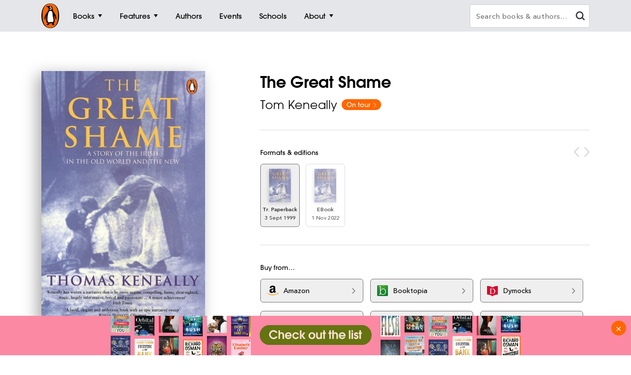

--- FILE ---
content_type: text/html; charset=utf-8
request_url: https://www.penguin.com.au/books/the-great-shame-9780091840617
body_size: 13106
content:
<!DOCTYPE html>
<html lang="en" id="Html" runat="server" class="Desktop Chrome">
<head>
    <title>The Great Shame by Tom Keneally - Penguin Books Australia</title>
    <meta charset="utf-8"/>
    <meta http-equiv="X-UA-Compatible" content="IE=edge">
    <meta name="description">
    <meta name="viewport" content="width=device-width, initial-scale=1">
    <meta name="theme-color" content="#000000">
    <meta property="og:description">
    <meta property="og:image" content="https://cdn2.penguin.com.au/covers/400/9780091840617.jpg">
    <meta property="og:type" content="article">
    <meta property="og:url" content="">
    <meta property="og:title" content="The Great Shame by Tom Keneally">
    <link rel="shortcut icon" type="image/png" href="/img/favicon.png" />
    <link rel="apple-touch-icon" type="image/png" href="/img/apple-touch-icon.png" />
        <link rel="canonical" href="https://www.penguin.com.au/books/the-great-shame-9780091840617" />
    <!-- Google Tag Manager -->
    <script nonce="woO9waUu&#x2B;QqqqdjWEcwMNA==">
        window.gtmId = 'GTM-KDHMXFJ';
        window.facebookClientID = '';
        window.facebookScope = '';
        window.siteUrl = 'https://www.penguin.com.au/';
    </script>


    <!-- Facebook Pixel Code -->
    <script nonce="woO9waUu&#x2B;QqqqdjWEcwMNA==">
    !function(f,b,e,v,n,t,s){if(f.fbq)return;n=f.fbq=function(){n.callMethod?
    n.callMethod.apply(n,arguments):n.queue.push(arguments)};if(!f._fbq)f._fbq=n;
    n.push=n;n.loaded=!0;n.version='2.0';n.queue=[];t=b.createElement(e);t.async=!0;
    t.src=v;s=b.getElementsByTagName(e)[0];s.parentNode.insertBefore(t,s)}(window,
    document,'script','https://connect.facebook.net/en_US/fbevents.js');

    fbq('init', 293345124787451);
fbq('init', 293979558054942);    
    fbq('track', "PageView");
    </script>
    <noscript>
    <img height="1" width="1" style="display:none" src="https://www.facebook.com/tr?id=293345124787451&ev=PageView&noscript=1" />
        <img height="1" width="1" style="display:none" src="https://www.facebook.com/tr?id=293979558054942&ev=PageView&noscript=1" />
    </noscript>
    <!-- End Facebook Pixel Code -->

    <link rel="stylesheet" type="text/css" href="//fast.fonts.net/cssapi/ec924176-7393-4306-a864-d7f4b10ff6da.css" />

    <link rel="stylesheet" type="text/css" href="/dist/styles.css?v=20260119211643&amp;v=oMD9CGwqpUUlVr_Fa-1UYo5dWfcbIjBYfcQHWS--_FI" />
    <script src="https://www.google.com/recaptcha/api.js?render=6Ld6r3smAAAAANHpBbNjA8OF6RWIBoCHHje6BmN2" async defer></script>
    <script nonce="woO9waUu&#x2B;QqqqdjWEcwMNA==">
        window.recaptchaKey = '6Ld6r3smAAAAANHpBbNjA8OF6RWIBoCHHje6BmN2';
    </script>
    <script async type="text/javascript" src="https://static.klaviyo.com/onsite/js/klaviyo.js?company_id=SXx9da"></script>
    
</head>
<body class="book-page ">

<!-- Google Tag Manager -->
<noscript>
    <iframe src="https://www.googletagmanager.com/ns.html?id=GTM-KDHMXFJ" height="0" width="0"
            class="gtm-iframe"></iframe>
</noscript>

<a href="#skip-to-content" class="skip-to-content">> Skip to content</a>
<div class="c-page-dimmer"></div>
<nav class="c-nav">
    <div class="c-nav__gutters">
        <div class="c-nav__container">
            <a class="c-nav__logo" href="/">
                <span class="accessibility">Penguin homepage</span>
                <svg class="c-nav__logo-svg">
                    <use xlink:href="/img/icons.svg#logo"></use>
                </svg>
            </a>

            
                	<a class="c-nav__primary c-nav__primary--books  js-trigger" href="/books">
		<span class="c-nav__primary-title">Books</span>
			<span class="c-nav__primary-icon"></span>
	</a>
		<div class="c-nav__dest">
			<div class="c-nav__cols c-nav__cols--books  ">
				
						<div class="c-nav__col">
							<a class="c-nav__heading js-sub-trigger" href="/browse/fiction">
								<span>Fiction</span>
								<svg class="c-nav__heading-icon">
									<use xlink:href="/img/icons.svg#heading-icon"></use>
								</svg>
							</a>
								<ul class="c-nav__links ">
										<li>
											<a class="c-nav__link" href="/browse/action-and-adventure">Action &amp; adventure</a>
										</li>
										<li>
											<a class="c-nav__link" href="/browse/classics">Classics</a>
										</li>
										<li>
											<a class="c-nav__link" href="/browse/contemporary-fiction">Contemporary fiction</a>
										</li>
										<li>
											<a class="c-nav__link" href="/browse/crime-and-thrillers">Crime &amp; thrillers</a>
										</li>
										<li>
											<a class="c-nav__link" href="/browse/fantasy">Fantasy</a>
										</li>
										<li>
											<a class="c-nav__link" href="/browse/literary-fiction">General &amp; literary fiction</a>
										</li>
										<li>
											<a class="c-nav__link" href="/browse/graphic-novels-and-manga">Graphic novels</a>
										</li>
										<li>
											<a class="c-nav__link" href="/browse/historical-fiction">Historical fiction</a>
										</li>
										<li>
											<a class="c-nav__link" href="/browse/romance">Romance</a>
										</li>
										<li>
											<a class="c-nav__link" href="/browse/short-stories-and-anthologies">Short stories</a>
										</li>
										<li class="c-nav__view-all-wrap">
											<a class="c-nav__view-all" href="/browse/fiction">View all fiction</a>
										</li>
								</ul>
						</div>
						<div class="c-nav__col">
							<a class="c-nav__heading js-sub-trigger" href="/browse/non-fiction">
								<span>Non-fiction</span>
								<svg class="c-nav__heading-icon">
									<use xlink:href="/img/icons.svg#heading-icon"></use>
								</svg>
							</a>
								<ul class="c-nav__links ">
										<li>
											<a class="c-nav__link" href="/browse/art-music-and-photography">Art, music &amp; photography</a>
										</li>
										<li>
											<a class="c-nav__link" href="/browse/biography-and-memoir">Biography &amp; memoir</a>
										</li>
										<li>
											<a class="c-nav__link" href="/browse/business-and-finance">Business &amp; finance</a>
										</li>
										<li>
											<a class="c-nav__link" href="/browse/computing-and-technology">Computing &amp; technology</a>
										</li>
										<li>
											<a class="c-nav__link" href="/browse/food-and-drink">Food &amp; drink</a>
										</li>
										<li>
											<a class="c-nav__link" href="/browse/health-and-lifestyle">Health &amp; lifestyle</a>
										</li>
										<li>
											<a class="c-nav__link" href="/browse/history">History</a>
										</li>
										<li>
											<a class="c-nav__link" href="/browse/politics-and-law">Politics &amp; law</a>
										</li>
										<li>
											<a class="c-nav__link" href="/browse/society-and-culture">Society &amp; culture</a>
										</li>
										<li>
											<a class="c-nav__link" href="/browse/travel">Travel</a>
										</li>
										<li class="c-nav__view-all-wrap">
											<a class="c-nav__view-all" href="/browse/non-fiction">View all non-fiction</a>
										</li>
								</ul>
						</div>
						<div class="c-nav__col">
							<a class="c-nav__heading js-sub-trigger" href="/childrens-books">
								<span>Children&#x27;s books</span>
								<svg class="c-nav__heading-icon">
									<use xlink:href="/img/icons.svg#heading-icon"></use>
								</svg>
							</a>
								<ul class="c-nav__links ">
										<li>
											<a class="c-nav__link" href="/childrens-books/0-2">Ages 0 - 2</a>
										</li>
										<li>
											<a class="c-nav__link" href="/childrens-books/3-5">Ages 3 - 5</a>
										</li>
										<li>
											<a class="c-nav__link" href="/childrens-books/6-8">Ages 6 - 8</a>
										</li>
										<li>
											<a class="c-nav__link" href="/childrens-books/9-11">Ages 9 - 11</a>
										</li>
										<li>
											<a class="c-nav__link" href="/childrens-books/12-13">Ages 12 - 13</a>
										</li>
										<li>
											<a class="c-nav__link" href="/childrens-books/young-adult">Young adult</a>
										</li>
										<li class="c-nav__view-all-wrap">
											<a class="c-nav__view-all" href="/childrens-books">View all children&#x27;s books</a>
										</li>
								</ul>
						</div>
						<div class="c-nav__col">
							<a class="c-nav__heading js-sub-trigger" href="/books">
								<span>Popular links</span>
								<svg class="c-nav__heading-icon">
									<use xlink:href="/img/icons.svg#heading-icon"></use>
								</svg>
							</a>
								<ul class="c-nav__links c-nav__links--popular">
										<li>
											<a class="c-nav__link" href="/books/new-releases">New releases</a>
										</li>
										<li>
											<a class="c-nav__link" href="/books/bestsellers">Bestsellers</a>
										</li>
										<li>
											<a class="c-nav__link" href="/books/coming-soon">Coming soon</a>
										</li>
										<li>
											<a class="c-nav__link" href="/books/lists">Our lists</a>
										</li>
										<li>
											<a class="c-nav__link" href="/browse/classics">Penguin Classics</a>
										</li>
										<li>
											<a class="c-nav__link" href="/books/series">Popular series</a>
										</li>
										<li>
											<a class="c-nav__link" href="/young-readers/series">Young readers series</a>
										</li>
										<li>
											<a class="c-nav__link" href="/audiobooks">Audiobooks</a>
										</li>
										<li>
											<a class="c-nav__link" href="/fresh-voices ">Fresh Voices</a>
										</li>
								</ul>
								<div class="c-nav__subsidiaries">
										<a class="c-nav__subsidiary" href="/puffin">
											<svg class="c-nav__puffin">
												<use xlink:href="/img/icons.svg#nav__puffin"></use>
											</svg>
											<div>Penguin Kids</div>
										</a>
									<a class="c-nav__subsidiary" href="/dk">
										<svg class="c-nav__dk">
											<use xlink:href="/img/icons.svg#dk"></use>
										</svg>
										<div>DK</div>
									</a>
								</div>
						</div>
				
			</div>
		</div>
	<a class="c-nav__primary c-nav__primary--features  js-trigger" href="/features">
		<span class="c-nav__primary-title">Features</span>
			<span class="c-nav__primary-icon"></span>
	</a>
		<div class="c-nav__dest">
			<div class="c-nav__cols c-nav__cols--features  ">
				<ul>
						<li class="c-nav__col">
							<a class="c-nav__feature-link" href="/news">
								<div>
									<img src="https://prh.imgix.net/header/news.jpg?w=184&h=92&auto=format" loading="lazy" width="92" height="46" alt="News" />
									<div class="c-nav__feature-link-border"></div>
								</div>
								<span>News</span>
							</a>
						</li>
						<li class="c-nav__col">
							<a class="c-nav__feature-link" href="/extracts">
								<div>
									<img src="https://prh.imgix.net/header/extracts.jpg?w=184&h=92&auto=format" loading="lazy" width="92" height="46" alt="Extracts" />
									<div class="c-nav__feature-link-border"></div>
								</div>
								<span>Extracts</span>
							</a>
						</li>
						<li class="c-nav__col">
							<a class="c-nav__feature-link" href="/articles">
								<div>
									<img src="https://prh.imgix.net/header/articles.jpg?w=184&h=92&auto=format" loading="lazy" width="92" height="46" alt="Articles" />
									<div class="c-nav__feature-link-border"></div>
								</div>
								<span>Articles</span>
							</a>
						</li>
						<li class="c-nav__col">
							<a class="c-nav__feature-link" href="/recipes">
								<div>
									<img src="https://prh.imgix.net/header/recipes.jpg?w=184&h=92&auto=format" loading="lazy" width="92" height="46" alt="Recipes" />
									<div class="c-nav__feature-link-border"></div>
								</div>
								<span>Recipes</span>
							</a>
						</li>
						<li class="c-nav__col">
							<a class="c-nav__feature-link" href="/qa">
								<div>
									<img src="https://prh.imgix.net/header/qa.jpg?w=184&h=92&auto=format" loading="lazy" width="92" height="46" alt="Q&amp;A" />
									<div class="c-nav__feature-link-border"></div>
								</div>
								<span>Q&amp;A</span>
							</a>
						</li>
						<li class="c-nav__col">
							<a class="c-nav__feature-link" href="/activities">
								<div>
									<img src="https://prh.imgix.net/header/activities.jpg?w=184&h=92&auto=format" loading="lazy" width="92" height="46" alt="Activities" />
									<div class="c-nav__feature-link-border"></div>
								</div>
								<span>Activities</span>
							</a>
						</li>
						<li class="c-nav__col">
							<a class="c-nav__feature-link" href="/book-clubs">
								<div>
									<img src="https://prh.imgix.net/header/book-club.jpg?w=184&h=92&auto=format" loading="lazy" width="92" height="46" alt="Book clubs" />
									<div class="c-nav__feature-link-border"></div>
								</div>
								<span>Book clubs</span>
							</a>
						</li>
						<li class="c-nav__col">
							<a class="c-nav__feature-link" href="/schools ">
								<div>
									<img src="https://prh.imgix.net/header/teachers-notes.jpg?w=184&h=92&auto=format" loading="lazy" width="92" height="46" alt="Teachers&#x27; Resources" />
									<div class="c-nav__feature-link-border"></div>
								</div>
								<span>Teachers&#x27; Resources</span>
							</a>
						</li>
				</ul>
					<a href="/features" class="c-nav__view-all">View all features</a>
			</div>
		</div>
	<a class="c-nav__primary c-nav__primary--authors  " href="/authors">
		<span class="c-nav__primary-title">Authors</span>
	</a>
	<a class="c-nav__primary c-nav__primary--events  " href="/events">
		<span class="c-nav__primary-title">Events</span>
	</a>
	<a class="c-nav__primary c-nav__primary--schools  " href="/schools">
		<span class="c-nav__primary-title">Schools</span>
	</a>
	<a class="c-nav__primary c-nav__primary--about c-nav__primary--features js-trigger" href="/about">
		<span class="c-nav__primary-title">About</span>
			<span class="c-nav__primary-icon"></span>
	</a>
		<div class="c-nav__dest">
			<div class="c-nav__cols c-nav__cols--about  c-nav__cols--features c-nav__cols--about-padding">
				<ul>
						<li class="c-nav__col">
							<a class="c-nav__feature-link" href="/contact">
								<div>
									<img src="https://prh.imgix.net/header/contact-us.jpg?w=184&h=92&auto=format" loading="lazy" width="92" height="46" alt="Contact Us" />
									<div class="c-nav__feature-link-border"></div>
								</div>
								<span>Contact Us</span>
							</a>
						</li>
						<li class="c-nav__col">
							<a class="c-nav__feature-link" href="/careers">
								<div>
									<img src="https://prh.imgix.net/header/qa.jpg?w=184&h=92&auto=format" loading="lazy" width="92" height="46" alt="Work With Us" />
									<div class="c-nav__feature-link-border"></div>
								</div>
								<span>Work With Us</span>
							</a>
						</li>
						<li class="c-nav__col">
							<a class="c-nav__feature-link" href="/community-social-responsibility">
								<div>
									<img src="https://prh.imgix.net/header/news.jpg?w=184&h=92&auto=format" loading="lazy" width="92" height="46" alt="Social Impact" />
									<div class="c-nav__feature-link-border"></div>
								</div>
								<span>Social Impact</span>
							</a>
						</li>
						<li class="c-nav__col">
							<a class="c-nav__feature-link" href="/getting-published">
								<div>
									<img src="https://prh.imgix.net/header/contact.jpg?w=184&h=92&auto=format" loading="lazy" width="92" height="46" alt="Getting Published" />
									<div class="c-nav__feature-link-border"></div>
								</div>
								<span>Getting Published</span>
							</a>
						</li>
				</ul>
			</div>
		</div>

<a class="c-nav__primary c-nav__primary--more js-trigger" href="#">
	<span class="c-nav__primary-title">More</span>
	<span class="c-nav__primary-icon"></span>
</a>
<div class="c-nav__dest c-nav__dest--more">
	<div class="c-nav__cols">
		<div class="c-nav__col">

			<div class="c-nav__mob-features">
				<a class="c-nav__heading js-sub-trigger" href="#">
					Features
					<svg class="c-nav__heading-icon" xmlns="http://www.w3.org/2000/svg" xmlns:xlink="http://www.w3.org/1999/xlink" viewBox="0 0 18 18">
						<line x1="9" y1="1" x2="9" y2="18" fill="none" stroke="#747578" stroke-linecap="round" stroke-width="2" />
						<line x1="18" y1="9" x2="1" y2="9" fill="none" stroke="#747578" stroke-linecap="round" stroke-width="2" />
					</svg>
				</a>
				<ul class="c-nav__links">
						<li><a class="c-nav__link" href="/news">News</a></li>
						<li><a class="c-nav__link" href="/extracts">Extracts</a></li>
						<li><a class="c-nav__link" href="/articles">Articles</a></li>
						<li><a class="c-nav__link" href="/recipes">Recipes</a></li>
						<li><a class="c-nav__link" href="/qa">Q&amp;A</a></li>
						<li><a class="c-nav__link" href="/activities">Activities</a></li>
						<li><a class="c-nav__link" href="/book-clubs">Book clubs</a></li>
						<li><a class="c-nav__link" href="/schools ">Teachers&#x27; Resources</a></li>
							<li><a class="c-nav__link" href="/contact">Contact Us</a></li>
							<li><a class="c-nav__link" href="/careers">Work With Us</a></li>
							<li><a class="c-nav__link" href="/community-social-responsibility">Social Impact</a></li>
							<li><a class="c-nav__link" href="/getting-published">Getting Published</a></li>
				</ul>
			</div>
			<div class="c-nav__mob-features">
				<a class="c-nav__heading js-sub-trigger" href="#">
					About
					<svg class="c-nav__heading-icon" xmlns="http://www.w3.org/2000/svg" xmlns:xlink="http://www.w3.org/1999/xlink" viewBox="0 0 18 18">
						<line x1="9" y1="1" x2="9" y2="18" fill="none" stroke="#747578" stroke-linecap="round" stroke-width="2" />
						<line x1="18" y1="9" x2="1" y2="9" fill="none" stroke="#747578" stroke-linecap="round" stroke-width="2" />
					</svg>
				</a>
				<ul class="c-nav__links">
							<li><a class="c-nav__link" href="/contact">Contact Us</a></li>
							<li><a class="c-nav__link" href="/careers">Work With Us</a></li>
							<li><a class="c-nav__link" href="/community-social-responsibility">Social Impact</a></li>
							<li><a class="c-nav__link" href="/getting-published">Getting Published</a></li>
				</ul>
			</div>
			<a class="c-nav__feature-link" href="/authors"><span>Authors</span></a>
			<a class="c-nav__feature-link" href="/events"><span>Events</span></a>
			<a class="c-nav__feature-link" href="/schools"><span>Schools</span></a>

		</div>
	</div>
</div>
            
            <button class="c-nav__search-btn" type="button">
                <svg class="c-nav-search__mag-glass" xmlns="http://www.w3.org/2000/svg" viewBox="0 0 22.44 21.94">
                    <use xlink:href="/img/icons.svg#mag-glass"></use>
                </svg>
            </button>
            <div class="c-nav-search">
                <form action="/search">
                    <div class="c-nav-search__bar">
                        <label for="search" class="accessibility">Search books and authors</label>
                        <input id="search" class="c-nav-search__field" type="text" name="q" spellcheck=false
                               autocomplete="off" placeholder="Search books &amp; authors&hellip;" value=""/>
                        <div class="c-nav-search__field-placeholder"></div>
                        <button class="c-nav-search__field-btn" type="button" aria-label="clear search input">
                            <svg class="c-nav-search__mag-glass desktop-search" xmlns="http://www.w3.org/2000/svg" viewBox="0 0 22.44 21.94">
                                <use xlink:href="/img/icons.svg#mag-glass"></use>
                            </svg>
                            <svg class="c-nav-search__close" xmlns="http://www.w3.org/2000/svg" xmlns:xlink="http://www.w3.org/1999/xlink" viewBox="0 0 16 16">
                                <use xlink:href="/img/icons.svg#close"></use>
                            </svg>
                        </button>
                        <div class="c-nav-search__autocomplete">
                        </div>
                    </div>
                </form>
            </div>
        </div>
    </div>
</nav>
<div class="c-filters-panel">
</div>
<!-- Content -->
<div id="skip-to-content"></div>
<div class="page-content">
    
<div id="extra-media-data" class="data-storage">[]</div>

<div id="book-data" class="data-storage" 
     data-id="4975"
     data-name="The Great Shame"
     data-isbn="9780091840617"
     data-price="34.9900"
     data-bic="1DBR, HB"
     data-subjects="["History"]">
</div>

<div id="look-inside-data" class="data-storage"
     data-query="?jscmd=viewapi&bibkeys=ISBN:9780091840617,ISBN:9781761049873"
     data-is-hidden="false"
     data-isbns="[9780091840617,9781761049873]">
</div>

<div class="c-book-details js-book-details">
    <div class="l-gutters">
        <div class="l-container">
            <div class="c-book-details__columns">
                <div class="c-book-details__column">
                    <!-- 4975 -->
                    <div class="c-book-details__cover">
        <a class="c-book-details__magnify" href="https://cdn2.penguin.com.au/covers/original/9780091840617.jpg">
            <img class="c-book-details__cover-img" srcset="https://cdn2.penguin.com.au/covers/50/9780091840617.jpg 50w, https://cdn2.penguin.com.au/covers/150/9780091840617.jpg 150w, https://cdn2.penguin.com.au/covers/400/9780091840617.jpg 400w" sizes="(max-width: 400px) 50vw, 400px" src="https://cdn2.penguin.com.au/covers/400/9780091840617.jpg" alt="The Great Shame" />
        </a>
    <div class="c-book-details__penguin"></div>
</div>

                   
                        <!-- Buttons -->
                        <div class="c-book-details__nav c-book-details__nav--spaced">
                        </div>
         
                    <!-- Mobile Gallery -->


                    <!-- Edition Details -->
<div class="c-book-details__info c-book-details__info--tablet">

    <ul>
        <li><span>Published:</span> 3 September 1999</li>
        <li><span>ISBN:</span> 9780091840617</li>
        <li><span>Imprint:</span> Vintage Australia</li>
        <li><span>Format:</span> Trade Paperback</li>
            <li><span>Pages:</span> 784</li>
            <li><span>RRP:</span> $34.99</li>
    </ul>

    <div>
            <div class="c-book-details__tags">
                <div class="c-book-details__tags-heading">Categories:</div>
                <ul>
                        <li><a href="/browse/history">History</a></li>
                </ul>
            </div>
    </div>

</div>

                </div>


                <div class="c-book-details__column">

                    <h1 class="c-book-details__title">The Great Shame</h1>
<p class="c-book-details__subtitle"></p>

    <ul class="c-book-details__authors ">
            <li>
                <a class="c-book-details__author" href="/authors/../authors/tom-keneally">Tom Keneally</a>
                    <a class="badge-btn" href="/authors/tom-keneally">On tour <span class="badge-btn__arrow"></span></a>
            </li>
    </ul>


                    <hr class="hr hr--sml">

                    <!-- Editions -->
                        <div class="c-editions">
                            <div class="c-editions__heading">Formats &amp; editions</div>
                            <div class="swiper-button-prev swiper-button-prev--rounded"></div>
                            <div class="swiper-button-next swiper-button-next--rounded"></div>
                            <div class="swiper" data-initial-index="0">
                                <div class="swiper-container">
                                    <div class="swiper-wrapper">
                                            <div class="swiper-slide">
                                                <a href="/books/the-great-shame-9780091840617">
                                                    <div class="c-editions__edition">
                                                        <div class="c-editions__cover">
                                                                <div>
                                                                    <img src="https://cdn2.penguin.com.au/covers/50/9780091840617.jpg" alt="" />
                                                                </div>
                                                        </div>
                                                        <div class="c-editions__format">Tr. Paperback</div>
                                                        <div class="c-editions__format-date">3 Sept 1999</div>
                                                    </div>
                                                </a>
                                            </div>
                                            <div class="swiper-slide">
                                                <a href="/books/the-great-shame-9781761049873">
                                                    <div class="c-editions__edition">
                                                        <div class="c-editions__cover">
                                                                <div>
                                                                    <img src="https://cdn2.penguin.com.au/covers/50/9781761049873.jpg" alt="" />
                                                                </div>
                                                        </div>
                                                        <div class="c-editions__format">EBook</div>
                                                        <div class="c-editions__format-date">1 Nov 2022</div>
                                                    </div>
                                                </a>
                                            </div>
                                    </div>
                                </div>
                            </div>
                        </div>
                        <hr class="hr hr--sml">

                    <!-- Retailers -->
                            <div data-show-phone="9" data-show-tablet="9" data-show-desktop="9"
         class="c-retailers v4">
        <div class="c-retailers__heading">Buy from&hellip;</div>
        <div class="c-retailers__container">
                <a href="https://www.amazon.com.au/dp/0091840619?_encoding=UTF8&amp;tag=prhau08-22" target="_blank" class="c-retailers__retailer" data-retailer="Amazon"
                   data-format="Physical">
                    <img class="c-retailers__retailer-icon" width="30" alt="" src="https://cdn2.penguin.com.au/content/retailer-icons/amazon@2x.png" />
                    <span class="c-retailers__retailer-name">Amazon</span>
                    <svg class="c-retailers__retailer-arrow" xmlns="http://www.w3.org/2000/svg" viewBox="0 0 5.35 10.06">
                        <path fill-rule="evenodd"
                              d="M.19,1.16,3.8,5,.19,8.89a.72.72,0,0,0,0,1,.6.6,0,0,0,.86,0s0,0,0,0L5.16,5.51a.72.72,0,0,0,0-1L1.09.2a.6.6,0,0,0-.86,0s0,0,0,0A.71.71,0,0,0,.19,1.16Z"/>
                    </svg>
                </a>
                <a href="//booktopia.sjv.io/c/1298845/607517/9632?u=http://www.booktopia.com.au/link/prod9780091840617.html" target="_blank" class="c-retailers__retailer" data-retailer="Booktopia"
                   data-format="Physical">
                    <img class="c-retailers__retailer-icon" width="30" alt="" src="https://cdn2.penguin.com.au/content/retailer-icons/booktopia@2x.png" />
                    <span class="c-retailers__retailer-name">Booktopia</span>
                    <svg class="c-retailers__retailer-arrow" xmlns="http://www.w3.org/2000/svg" viewBox="0 0 5.35 10.06">
                        <path fill-rule="evenodd"
                              d="M.19,1.16,3.8,5,.19,8.89a.72.72,0,0,0,0,1,.6.6,0,0,0,.86,0s0,0,0,0L5.16,5.51a.72.72,0,0,0,0-1L1.09.2a.6.6,0,0,0-.86,0s0,0,0,0A.71.71,0,0,0,.19,1.16Z"/>
                    </svg>
                </a>
                    <span class='c-retailers__line-break'></span>
                <a href="https://www.dymocks.com.au/9780091840617" target="_blank" class="c-retailers__retailer" data-retailer="Dymocks"
                   data-format="Physical">
                    <img class="c-retailers__retailer-icon" width="30" alt="" src="https://cdn2.penguin.com.au/content/retailer-icons/dymocks@2x.png" />
                    <span class="c-retailers__retailer-name">Dymocks</span>
                    <svg class="c-retailers__retailer-arrow" xmlns="http://www.w3.org/2000/svg" viewBox="0 0 5.35 10.06">
                        <path fill-rule="evenodd"
                              d="M.19,1.16,3.8,5,.19,8.89a.72.72,0,0,0,0,1,.6.6,0,0,0,.86,0s0,0,0,0L5.16,5.51a.72.72,0,0,0,0-1L1.09.2a.6.6,0,0,0-.86,0s0,0,0,0A.71.71,0,0,0,.19,1.16Z"/>
                    </svg>
                </a>
                <a href="https://www.qbd.com.au/product/9780091840617.htm" target="_blank" class="c-retailers__retailer" data-retailer="QBD"
                   data-format="Physical">
                    <img class="c-retailers__retailer-icon" width="30" alt="" src="https://cdn2.penguin.com.au/content/retailer-icons/qbd@2x.png" />
                    <span class="c-retailers__retailer-name">QBD</span>
                    <svg class="c-retailers__retailer-arrow" xmlns="http://www.w3.org/2000/svg" viewBox="0 0 5.35 10.06">
                        <path fill-rule="evenodd"
                              d="M.19,1.16,3.8,5,.19,8.89a.72.72,0,0,0,0,1,.6.6,0,0,0,.86,0s0,0,0,0L5.16,5.51a.72.72,0,0,0,0-1L1.09.2a.6.6,0,0,0-.86,0s0,0,0,0A.71.71,0,0,0,.19,1.16Z"/>
                    </svg>
                </a>
                <a href="https://www.readings.com.au/product/9780091840617" target="_blank" class="c-retailers__retailer" data-retailer="Readings"
                   data-format="Physical">
                    <img class="c-retailers__retailer-icon" width="30" alt="" src="https://cdn2.penguin.com.au/content/retailer-icons/readings@2x.png" />
                    <span class="c-retailers__retailer-name">Readings</span>
                    <svg class="c-retailers__retailer-arrow" xmlns="http://www.w3.org/2000/svg" viewBox="0 0 5.35 10.06">
                        <path fill-rule="evenodd"
                              d="M.19,1.16,3.8,5,.19,8.89a.72.72,0,0,0,0,1,.6.6,0,0,0,.86,0s0,0,0,0L5.16,5.51a.72.72,0,0,0,0-1L1.09.2a.6.6,0,0,0-.86,0s0,0,0,0A.71.71,0,0,0,.19,1.16Z"/>
                    </svg>
                </a>
                <a href="https://yourbookstore.io/catalog/search?isbn=9780091840617" target="_blank" class="c-retailers__retailer" data-retailer="Your Bookstore"
                   data-format="Physical">
                    <img class="c-retailers__retailer-icon" width="30" alt="" src="https://cdn2.penguin.com.au/content/retailer-icons/yourbookstore-io.png" />
                    <span class="c-retailers__retailer-name">Your Bookstore</span>
                    <svg class="c-retailers__retailer-arrow" xmlns="http://www.w3.org/2000/svg" viewBox="0 0 5.35 10.06">
                        <path fill-rule="evenodd"
                              d="M.19,1.16,3.8,5,.19,8.89a.72.72,0,0,0,0,1,.6.6,0,0,0,.86,0s0,0,0,0L5.16,5.51a.72.72,0,0,0,0-1L1.09.2a.6.6,0,0,0-.86,0s0,0,0,0A.71.71,0,0,0,.19,1.16Z"/>
                    </svg>
                </a>
                <a href="https://www.abbeys.com.au/api/product.do?isbn=9780091840617" target="_blank" class="c-retailers__retailer" data-retailer="Abbeys"
                   data-format="Physical">
                    <img class="c-retailers__retailer-icon" width="30" alt="" src="https://cdn2.penguin.com.au/content/retailer-icons/abbeys@2x.png" />
                    <span class="c-retailers__retailer-name">Abbeys</span>
                    <svg class="c-retailers__retailer-arrow" xmlns="http://www.w3.org/2000/svg" viewBox="0 0 5.35 10.06">
                        <path fill-rule="evenodd"
                              d="M.19,1.16,3.8,5,.19,8.89a.72.72,0,0,0,0,1,.6.6,0,0,0,.86,0s0,0,0,0L5.16,5.51a.72.72,0,0,0,0-1L1.09.2a.6.6,0,0,0-.86,0s0,0,0,0A.71.71,0,0,0,.19,1.16Z"/>
                    </svg>
                </a>
                <a href="http://www.boomerangbooks.com.au/a/b/book_9780091840617.htm?utm_source=randomhouse&amp;utm_medium=aff&amp;utm_campaign=deeplink" target="_blank" class="c-retailers__retailer" data-retailer="Boomerang"
                   data-format="Physical">
                    <img class="c-retailers__retailer-icon" width="30" alt="" src="https://cdn2.penguin.com.au/content/retailer-icons/boomerang@2x.png" />
                    <span class="c-retailers__retailer-name">Boomerang</span>
                    <svg class="c-retailers__retailer-arrow" xmlns="http://www.w3.org/2000/svg" viewBox="0 0 5.35 10.06">
                        <path fill-rule="evenodd"
                              d="M.19,1.16,3.8,5,.19,8.89a.72.72,0,0,0,0,1,.6.6,0,0,0,.86,0s0,0,0,0L5.16,5.51a.72.72,0,0,0,0-1L1.09.2a.6.6,0,0,0-.86,0s0,0,0,0A.71.71,0,0,0,.19,1.16Z"/>
                    </svg>
                </a>
                    <a href="https://www.booksellers.org.au/find-a-bookshop" target="_blank" class="c-retailers__retailer"
                       data-retailer="Local Retailers" data-format="Physical">
                        <img class="c-retailers__retailer-icon" width="30" alt="Find local retailers" src="https://cdn2.penguin.com.au/img/localretailers@2x.png" />
                        <span class="c-retailers__retailer-name">Find local retailers</span>
                        <svg class="c-retailers__retailer-arrow" xmlns="http://www.w3.org/2000/svg"
                             viewBox="0 0 5.35 10.06">
                            <path fill-rule="evenodd"
                                  d="M.19,1.16,3.8,5,.19,8.89a.72.72,0,0,0,0,1,.6.6,0,0,0,.86,0s0,0,0,0L5.16,5.51a.72.72,0,0,0,0-1L1.09.2a.6.6,0,0,0-.86,0s0,0,0,0A.71.71,0,0,0,.19,1.16Z"/>
                        </svg>
                    </a>
                <a href="https://www.collinsbooks.com.au/catalog/search?utf8=%E2%9C%93&amp;keyword=9780091840617&amp;search_type=core%5Ekeyword" target="_blank" class="c-retailers__retailer" data-retailer="Collins"
                   data-format="Physical">
                    <img class="c-retailers__retailer-icon" width="30" alt="" src="https://cdn2.penguin.com.au/content/retailer-icons/collins@2x.png" />
                    <span class="c-retailers__retailer-name">Collins</span>
                    <svg class="c-retailers__retailer-arrow" xmlns="http://www.w3.org/2000/svg" viewBox="0 0 5.35 10.06">
                        <path fill-rule="evenodd"
                              d="M.19,1.16,3.8,5,.19,8.89a.72.72,0,0,0,0,1,.6.6,0,0,0,.86,0s0,0,0,0L5.16,5.51a.72.72,0,0,0,0-1L1.09.2a.6.6,0,0,0-.86,0s0,0,0,0A.71.71,0,0,0,.19,1.16Z"/>
                    </svg>
                </a>
                <a href="http://www.fishpond.com.au/product_info.php?ref=5343&amp;id=9780091840617" target="_blank" class="c-retailers__retailer" data-retailer="Fishpond"
                   data-format="Physical">
                    <img class="c-retailers__retailer-icon" width="30" alt="" src="https://cdn2.penguin.com.au/content/retailer-icons/fishpond@2x.png" />
                    <span class="c-retailers__retailer-name">Fishpond</span>
                    <svg class="c-retailers__retailer-arrow" xmlns="http://www.w3.org/2000/svg" viewBox="0 0 5.35 10.06">
                        <path fill-rule="evenodd"
                              d="M.19,1.16,3.8,5,.19,8.89a.72.72,0,0,0,0,1,.6.6,0,0,0,.86,0s0,0,0,0L5.16,5.51a.72.72,0,0,0,0-1L1.09.2a.6.6,0,0,0-.86,0s0,0,0,0A.71.71,0,0,0,.19,1.16Z"/>
                    </svg>
                </a>
                <a href="https://www.gleebooks.com.au/?s=9780091840617&amp;post_type=product" target="_blank" class="c-retailers__retailer" data-retailer="Gleebooks"
                   data-format="Physical">
                    <img class="c-retailers__retailer-icon" width="30" alt="" src="https://cdn2.penguin.com.au/content/retailer-icons/gleebooks.png" />
                    <span class="c-retailers__retailer-name">Gleebooks</span>
                    <svg class="c-retailers__retailer-arrow" xmlns="http://www.w3.org/2000/svg" viewBox="0 0 5.35 10.06">
                        <path fill-rule="evenodd"
                              d="M.19,1.16,3.8,5,.19,8.89a.72.72,0,0,0,0,1,.6.6,0,0,0,.86,0s0,0,0,0L5.16,5.51a.72.72,0,0,0,0-1L1.09.2a.6.6,0,0,0-.86,0s0,0,0,0A.71.71,0,0,0,.19,1.16Z"/>
                    </svg>
                </a>
                <a href="https://www.harryhartog.com.au/searches?q=9780091840617" target="_blank" class="c-retailers__retailer" data-retailer="Harry Hartog"
                   data-format="Physical">
                    <img class="c-retailers__retailer-icon" width="30" alt="" src="https://cdn2.penguin.com.au/content/retailer-icons/hh@2x.png" />
                    <span class="c-retailers__retailer-name">Harry Hartog</span>
                    <svg class="c-retailers__retailer-arrow" xmlns="http://www.w3.org/2000/svg" viewBox="0 0 5.35 10.06">
                        <path fill-rule="evenodd"
                              d="M.19,1.16,3.8,5,.19,8.89a.72.72,0,0,0,0,1,.6.6,0,0,0,.86,0s0,0,0,0L5.16,5.51a.72.72,0,0,0,0-1L1.09.2a.6.6,0,0,0-.86,0s0,0,0,0A.71.71,0,0,0,.19,1.16Z"/>
                    </svg>
                </a>
                <a href="https://australia.kinokuniya.com/bw/9780091840617" target="_blank" class="c-retailers__retailer" data-retailer="Kinokuniya"
                   data-format="Physical">
                    <img class="c-retailers__retailer-icon" width="30" alt="" src="https://cdn2.penguin.com.au/content/retailer-icons/kinokuniya@2x.png" />
                    <span class="c-retailers__retailer-name">Kinokuniya</span>
                    <svg class="c-retailers__retailer-arrow" xmlns="http://www.w3.org/2000/svg" viewBox="0 0 5.35 10.06">
                        <path fill-rule="evenodd"
                              d="M.19,1.16,3.8,5,.19,8.89a.72.72,0,0,0,0,1,.6.6,0,0,0,.86,0s0,0,0,0L5.16,5.51a.72.72,0,0,0,0-1L1.09.2a.6.6,0,0,0-.86,0s0,0,0,0A.71.71,0,0,0,.19,1.16Z"/>
                    </svg>
                </a>
                <a href="http://www.robinsonsbooks.com.au/details.cgi?ITEMNO=9780091840617" target="_blank" class="c-retailers__retailer" data-retailer="Robinsons"
                   data-format="Physical">
                    <img class="c-retailers__retailer-icon" width="30" alt="" src="https://cdn2.penguin.com.au/content/retailer-icons/robinsons@2x.png" />
                    <span class="c-retailers__retailer-name">Robinsons</span>
                    <svg class="c-retailers__retailer-arrow" xmlns="http://www.w3.org/2000/svg" viewBox="0 0 5.35 10.06">
                        <path fill-rule="evenodd"
                              d="M.19,1.16,3.8,5,.19,8.89a.72.72,0,0,0,0,1,.6.6,0,0,0,.86,0s0,0,0,0L5.16,5.51a.72.72,0,0,0,0-1L1.09.2a.6.6,0,0,0-.86,0s0,0,0,0A.71.71,0,0,0,.19,1.16Z"/>
                    </svg>
                </a>
                <a href="https://click.linksynergy.com/deeplink?id=i57NwCpIFRU&amp;mid=40889&amp;murl=http://www.thenile.com.au/books/9780091840617" target="_blank" class="c-retailers__retailer" data-retailer="The Nile"
                   data-format="Physical">
                    <img class="c-retailers__retailer-icon" width="30" alt="" src="https://cdn2.penguin.com.au/content/retailer-icons/the_nile@2x.png" />
                    <span class="c-retailers__retailer-name">The Nile</span>
                    <svg class="c-retailers__retailer-arrow" xmlns="http://www.w3.org/2000/svg" viewBox="0 0 5.35 10.06">
                        <path fill-rule="evenodd"
                              d="M.19,1.16,3.8,5,.19,8.89a.72.72,0,0,0,0,1,.6.6,0,0,0,.86,0s0,0,0,0L5.16,5.51a.72.72,0,0,0,0-1L1.09.2a.6.6,0,0,0-.86,0s0,0,0,0A.71.71,0,0,0,.19,1.16Z"/>
                    </svg>
                </a>
                <a href="https://www.mightyape.com.au/search?s=9780091840617" target="_blank" class="c-retailers__retailer" data-retailer="Mighty Ape"
                   data-format="Physical">
                    <img class="c-retailers__retailer-icon" width="30" alt="" src="https://cdn2.penguin.com.au/content/retailer-icons/mightyape@2x.png" />
                    <span class="c-retailers__retailer-name">Mighty Ape</span>
                    <svg class="c-retailers__retailer-arrow" xmlns="http://www.w3.org/2000/svg" viewBox="0 0 5.35 10.06">
                        <path fill-rule="evenodd"
                              d="M.19,1.16,3.8,5,.19,8.89a.72.72,0,0,0,0,1,.6.6,0,0,0,.86,0s0,0,0,0L5.16,5.51a.72.72,0,0,0,0-1L1.09.2a.6.6,0,0,0-.86,0s0,0,0,0A.71.71,0,0,0,.19,1.16Z"/>
                    </svg>
                </a>
        </div>
            <div class="c-retailers__btns">
                <button class="c-retailers__view-all-btn">View all retailers</button>
            </div>
    </div>

                        <hr class="hr hr--sml">

                    <!-- Mobile Gallery -->


                    <!-- Description -->
                    <div class="c-book-details__expand">
                        <div class="c-book-details__desc ">
                            <span class="c-book-details__keynote"><p></p></span>
                            <span><p>The eagerly-awaited paperback                    of an incredible work of history, social injustice and survival.</p>
<p>'...a grandly conceived and prodigiously researched                                  homage to his Irish forebears'                                                    <i>The Age</i></p>
<p>'... the range and coverage of this material is impressive ...                                           his zest is infectious'                                       <i>Sydney Morning Herald</i></p>
<p>'... engaging and meticulously compiled'                                   <i>Australian Financial Review</i></p>
<p>In the nineteenth century, the Irish population was halved. The Great Shame is Thomas Keneally's astonishing work of non-fiction which traces the three causes of this depletion: the famine, the emigrations, and the transportations to Australia.  </p>
<p>Based on unique research among little-used sources, this masterly book traces eighty years of Irish history, told through the intimate lens of political prisoners - some of them Keneally's ancestors who served time as convicts in Australia. </p>
<p>Beginning with Hugh Larkin, a twenty-four-year-old 'Ribbonman' transported for life in 1834, <i>The Great Shame</i> tells of the Ireland these prisoners came from and the Australia they encountered.  It brings us close to Irish women such as Esther, wife of Larkin, and the future Lady Wilde, mother of Oscar, friend and collaborator of notable Irish prisoners.  But we also encounter the 'Female Factory' and the Irish convict women who married humble Protestant criminals, and we learn of the  often desperate survival methods of  'transportation-widowed' women left in Ireland.</p>
<p>Throughout the nineteenth century, Australian and American organisations participated in the extraordinary escapes or attempted escapes from Australia of some of the world-famous Irish politicals.  Among these was William Smith O'Brien, nobleman, leader of an uprising at the height of the Irish Famine, who became, from solitary confinement in Van Dieman's Land, the Mandela of his age.  Thomas Francis Meagher's spectacular escape led to a glittering American career as orator, Union general, and tragic Governor of Montana.  John Mitchel, Meagher's friend in Van Dieman exile, became a Confederate newspaper man, gave two of his sons to the Confederate cause, was imprisoned with Jefferson Davis, but emerged to reinfiltrate Ireland and become member for Tipperary.</p>
<p>Through many such lives, famous and obscure, we see not only the daily experience of famine sufferers and Irish activists, but also the astonishing history of the Irish diaspora: to Saint Lawrence, to New York, to the high plains of Montana and the bush towns of New South Wales.  All of them are vividly present in this extraordinary tale of Australian imprisonment, Irish disaster and New World redemption.</p></span>
                        </div>
                        <button class="c-book-details__read-more" type="button">Read more</button>
                    </div>

                    <!-- Edition Details -->
<div class="c-book-details__info c-book-details__info--mob">

    <ul class="c-book-details__info-col">
        <li><span>Published:</span> 3 September 1999</li>
        <li><span>ISBN:</span> 9780091840617</li>
        <li><span>Imprint:</span> Vintage Australia</li>
        <li><span>Format:</span> Trade Paperback</li>
            <li><span>Pages:</span> 784</li>
            <li><span>RRP:</span> $34.99</li>
    </ul>

    <div class="c-book-details__info-col">
            <div class="c-book-details__tags">
                <div class="c-book-details__tags-heading">Categories:</div>
                <ul>
                        <li><a href="/browse/history">History</a></li>
                </ul>
            </div>
    </div>

</div>

                </div>
            </div>
        </div>
    </div>
</div>





    <div class="c-author-about">
        <div class="l-gutters">
            <div class="l-container">
                    <h3 class="c-author-about__heading c-author-about__heading--about-the-author">About the author</h3>
                    <div class="c-author-about__columns">
                        <div class="c-author-about__column">
                            <p class="c-author-about__name">
                                <a href="../authors/tom-keneally">Tom Keneally</a>
                            </p>
                            <div class="c-author-about__desc">
                                <p>Thomas Keneally was born in 1935 and his first novel was published in 1964. Since then he has written a considerable number of novels and non-fiction works. His novels include <i>The Chant of Jimmie Blacksmith</i>, <i>Schindler's List</i> and <i>The People's Train</i>. He has won the Miles Franklin Award, the Booker Prize, the Los Angeles Times Prize, the Mondello International Prize and has been made a Literary Lion of the New York Public Library, a Fellow of the American Academy, recipient of the University of California gold medal, and is now the subject of a 55 cent Australian stamp.</p>
<p>He has held various academic posts in the United States, but lives in Sydney.</p>
                            </div>
                            <button type="button" class="c-author-about__read-more">Read more</button>
                        </div>
                        <div class="c-author-about__column">
                            <a href="../authors/tom-keneally">
                                    <img class="c-author-about__author-pic" src="https://cdn2.penguin.com.au/faces/97224au.jpg" width="208" alt="portrait photo of Tom Keneally" loading="lazy" />
                            </a>
                        </div>
                    </div>
                        <div id="AlsoBy" class="has-more-than-4-books has-more-than-7-books">
                            <h4 class="c-author-about__heading c-author-about__heading--also-by ">Also by Tom Keneally</h4>
                            <div class="c-author-about__books">
                                    <div class="c-author-about__book">
                                        <a href="../books/fanatic-heart-9780143777823">
                                                <img src="https://cdn2.penguin.com.au/covers/400/9780143777823.jpg" alt="Fanatic Heart" loading="lazy" />
                                        </a>
                                    </div>
                                    <div class="c-author-about__book">
                                        <a href="../books/corporal-hitlers-pistol-9781760893231">
                                                <img src="https://cdn2.penguin.com.au/covers/400/9781760893231.jpg" alt="Corporal Hitler&#x2019;s Pistol" loading="lazy" />
                                        </a>
                                    </div>
                                    <div class="c-author-about__book">
                                        <a href="../books/the-dickens-boy-9781760893200">
                                                <img src="https://cdn2.penguin.com.au/covers/400/9781760893200.jpg" alt="The Dickens Boy" loading="lazy" />
                                        </a>
                                    </div>
                                    <div class="c-author-about__book">
                                        <a href="../books/the-ink-stain-9780143790303">
                                                <img src="https://cdn2.penguin.com.au/covers/400/9780143790303.jpg" alt="The Ink Stain" loading="lazy" />
                                        </a>
                                    </div>
                                    <div class="c-author-about__book">
                                        <a href="../books/two-old-men-dying-9780143785439">
                                                <img src="https://cdn2.penguin.com.au/covers/400/9780143785439.jpg" alt="Two Old Men Dying" loading="lazy" />
                                        </a>
                                    </div>
                                    <div class="c-author-about__book">
                                        <a href="../books/the-power-game-9780857989444">
                                                <img src="https://cdn2.penguin.com.au/covers/400/9780857989444.jpg" alt="The Power Game" loading="lazy" />
                                        </a>
                                    </div>
                                    <div class="c-author-about__book">
                                        <a href="../books/the-unmourned-9780857989413">
                                                <img src="https://cdn2.penguin.com.au/covers/400/9780857989413.jpg" alt="The Unmourned" loading="lazy" />
                                        </a>
                                    </div>
                            </div>
                            <a class="c-author-about__books-see-all" href="../authors/tom-keneally">See all</a>
                        </div>
            </div>
        </div>
    </div>

<!-- Related Books Section -->

<div id="related-books" data-id="4975" class="c-book-block c-swiper has-more-slides" data-swiper-layout="book">
    <div class="l-gutters">
        <div class="l-container">
            <div class="c-title-bar has-title">
                <div class="c-title-bar__title-wrap">
                    <h3 class="c-title-bar__title">Related titles</h3>
                </div>
                <div class="c-title-bar__nav">
                    <button class="c-title-bar__prev js-swiper-prev" type="button" tabindex="-1" aria-label="Previous slide">
                        <svg class="c-title-bar__arrow" version="1.1" xmlns="http://www.w3.org/2000/svg" viewBox="0 0 568 1024">
                            <path d="M137.166 512l414.398-414.909c22.226-22.169 22.226-58.209 0-80.435-22.169-22.226-58.152-22.226-80.322 0l-454.587 455.098c-22.226 22.226-22.226 58.209 0 80.435l454.587 455.098c22.169 22.226 58.152 22.226 80.322 0 22.226-22.226 22.226-58.209 0-80.492l-414.398-414.796z"></path>
                        </svg>
                    </button>
                    <button class="c-title-bar__next js-swiper-next" type="button" tabindex="-1" aria-label="Next slide">
                        <svg class="c-title-bar__arrow" version="1.1" xmlns="http://www.w3.org/2000/svg" viewBox="0 0 568 1024">
                            <path d="M430.834 512l-414.398-414.909c-22.226-22.169-22.226-58.209 0-80.435 22.169-22.226 58.152-22.226 80.322 0l454.587 455.098c22.226 22.226 22.226 58.209 0 80.435l-454.587 455.098c-22.169 22.226-58.152 22.226-80.322 0-22.226-22.226-22.226-58.209 0-80.492l414.398-414.796z"></path>
                        </svg>
                    </button>
                </div>
            </div>
        </div>
    </div>
    <div class="c-swiper__bounds">
        <div class="c-swiper__container">
            <div class="c-swiper__wrap">
                <!-- Related books will be loaded here via JavaScript -->
            </div>
        </div>
    </div>
</div>






<div class="newsletter newsletter--grey">
    <div class="component__gutters">
        <div class="component__container">
            <h3 class="newsletter__heading">Our top books, exclusive content and competitions. Straight to your inbox.</h3>
            <form class="newsletter__form" data-action="/api/subscribe">
                <p class="newsletter__content">Sign up to our newsletter using your email.</p>
                <input type="hidden" name="SubscriptionId" value="1">
                <div class="newsletter__form-columns">
                    <div class="newsletter__form-column">
                        <div class="InputWrap Required HideError">
                            <div class="InputParent">
                                <div class="Input">
                                    <span class="Placeholder">Enter your email to sign up</span>
                                    <input type="text" name="Email" aria-label="Enter your email to sign up" value="" autocomplete="nope">
                                </div>
                            </div>
                        </div>
                        <div class="newsletter__feedback"></div>
                    </div>
                    <div class="newsletter__form-column">
                        <button class="newsletter__btn" aria-label="Subscribe to Penguin Random House" type="button">
                            <span class="newsletter__btn-text">Subscribe</span>
                            <svg class="newsletter__btn-icon" xmlns="http://www.w3.org/2000/svg" viewBox="0 0 5.35 10.06">
                                <path fill-rule="evenodd" d="M.19,1.16,3.8,5,.19,8.89a.72.72,0,0,0,0,1,.6.6,0,0,0,.86,0s0,0,0,0L5.16,5.51a.72.72,0,0,0,0-1L1.09.2a.6.6,0,0,0-.86,0s0,0,0,0A.71.71,0,0,0,.19,1.16Z"></path>
                            </svg>
                        </button>
                    </div>
                </div>
                <p class="newsletter__form-terms">By clicking subscribe, I acknowledge that I have read and agree to Penguin Books Australia’s <a target="_blank" href="/terms-and-conditions">Terms of Use</a> and <a target="_blank" href="/privacy-statement">Privacy Policy</a>.</p>
            </form>
            <div class="newsletter__success">
                <h3>Thank you! Please check your inbox and confirm your email address to finish signing up.</h3>
            </div>
        </div>
    </div>
</div>

<div class="look-inside"></div>

    
<footer class="c-footer">
    <div class="c-footer__top">
        <div class="l-gutters">
            <div class="l-container">
                <div class="c-footer__top-cols">
                    
                            <div class="c-footer__top-col">
        <ul>
                <li><a href="/about">About</a></li>
                <li><a href="https://www.penguinrandomhouse.com.au/booksellers/" target="_blank">Booksellers</a></li>
                <li><a href="/contact">Contact</a></li>
                <li><a href="/getting-published/">Getting published</a></li>
                <li><a href="/newsletters">Newsletters</a></li>
                <li><a href="/partnerships/">Partnerships</a></li>
                <li><a href="/schools">Penguin Schools</a></li>
                <li><a href="/social-impact">Social Impact</a></li>
        </ul>
    </div>
    <div class="c-footer__top-col">
        <ul>
                <li><a href="/careers">Careers</a></li>
                <li><a href="/community-guidelines">Community guidelines</a></li>
                <li><a href="/about#publishingpartners">Publishing partners</a></li>
                <li><a href="/rights">Rights</a></li>
                <li><a href="/avoid-publishing-scams">Avoid publishing scams</a></li>
                <li><a href="/privacy-statement">Privacy</a></li>
                <li><a href="/terms-and-conditions">Terms of use</a></li>
                <li><a href="/reconciliation-action-plan ">Reconciliation Action Plan</a></li>
                <li><a href="/international-shipping-from-australian-retailers">International Shipping</a></li>
        </ul>
    </div>

                    
                        <div class="c-footer__top-col">
                            <div class="c-footer__social-title">Penguin Books</div>
                            <a class="c-social-icons__icon" target="_blank"
                               href="https://www.facebook.com/PenguinBooksAustralia/"
                               aria-label="Penguin Books Australia on Facebook">
                                
                                <svg class="c-social-icons__svg c-social-icons__svg--facebook">
                                    <use xlink:href="/img/icons.svg#facebook"></use>
                                </svg>
                            </a>
                            <a class="c-social-icons__icon" target="_blank"
                               href="https://www.instagram.com/penguinbooksaus/"
                               aria-label="Penguin Books Australia on Instagram">
                                <svg class="c-social-icons__svg c-social-icons__svg--instagram">
                                    <use xlink:href="/img/icons.svg#instagram"></use>
                                </svg>
                            </a>
                            <a class="c-social-icons__icon" target="_blank"
                               href="https://www.pinterest.com.au/penguinbooksaus/"
                               aria-label="Penguin Books Australia on X">
                                <svg class="c-social-icons__svg c-social-icons__svg--twitter">
                                    <use xlink:href="/img/icons.svg#pinterest"></use>
                                </svg>
                            </a>
                            <a class="c-social-icons__icon" target="_blank"
                               href="https://www.youtube.com/channel/UCm6eRZ5KdeQMJRKAqsEU8ug"
                               aria-label="Penguin Books Australia on Youtube">
                                <svg class="c-social-icons__svg c-social-icons__svg--youtube">
                                    <use xlink:href="/img/icons.svg#youtube"></use>
                                </svg>
                            </a>
                            <a class="c-social-icons__icon" target="_blank"
                               href="https://www.linkedin.com/company/penguinrandomhouseaustralianewzealand/"
                               aria-label="Penguin Random House Australia and New Zealand on LinkedIn">
                                <svg class="c-social-icons__svg">
                                    <use xlink:href="/img/icons.svg#linkedin"></use>
                                </svg>
                            </a>
                            <a class="c-social-icons__icon" target="_blank"
                               href="https://www.tiktok.com/@penguinbooksaus"
                               aria-label="Penguin Random House Australia and New Zealand on LinkedIn">
                                <svg class="c-social-icons__svg c-social-icons__svg--tiktok">
                                    <use xlink:href="/img/icons.svg#tiktok"></use>
                                </svg>
                            </a>
                            <div class="c-footer__social-title">Penguin Teen</div>
                            <a class="c-social-icons__icon" target="_blank"
                               href="https://www.facebook.com/PenguinTeenAustralia/"
                               aria-label="Penguin Teen Australia on Facebook">
                                <svg class="c-social-icons__svg c-social-icons__svg--facebook">
                                    <use xlink:href="/img/icons.svg#facebook"></use>
                                </svg>
                            </a>
                            <a class="c-social-icons__icon" target="_blank"
                               href="https://www.instagram.com/penguinteenaus/"
                               aria-label="Penguin Teen Australia on Instagram">
                                <svg class="c-social-icons__svg c-social-icons__svg--instagram">
                                    <use xlink:href="/img/icons.svg#instagram"></use>
                                </svg>
                            </a>

                            <div class="c-footer__social-title">Penguin Crime &amp; Thrillers</div>
                            <a class="c-social-icons__icon" target="_blank"
                               href="https://www.facebook.com/penguincrimeandthrillers/"
                               aria-label="Penguin Crime and Thrillers on Facebook">
                                <svg class="c-social-icons__svg c-social-icons__svg--facebook">
                                    <use xlink:href="/img/icons.svg#facebook"></use>
                                </svg>
                            </a>
                            <div class="c-footer__social-title">Penguin Audio</div>
                            <a class="c-social-icons__icon" target="_blank"
                               href="https://www.instagram.com/penguinaudioaus/ "
                               aria-label="Penguin Audio on Instagram">
                                <svg class="c-social-icons__svg c-social-icons__svg--instagram">
                                    <use xlink:href="/img/icons.svg#instagram"></use>
                                </svg>
                            </a>
                        </div>
                        <div class="c-footer__top-col">
                            <div class="c-footer__social-title">Penguin Kids</div>
                            <a class="c-social-icons__icon" target="_blank"
                               href="https://www.facebook.com/PenguinKidsAustralia/"
                               aria-label="Penguin Kids on Facebook">
                                <svg class="c-social-icons__svg c-social-icons__svg--facebook">
                                    <use xlink:href="/img/icons.svg#facebook"></use>
                                </svg>
                            </a>
                            <a class="c-social-icons__icon" target="_blank"
                               href="https://www.instagram.com/penguinkidsaustralia"
                               aria-label="Penguin Kids on Instagram">
                                <svg class="c-social-icons__svg c-social-icons__svg--instagram">
                                    <use xlink:href="/img/icons.svg#instagram"></use>
                                </svg>
                            </a>
                            <div class="c-footer__social-title">Puffin</div>
                            <a class="c-social-icons__icon" target="_blank"
                               href="https://www.instagram.com/puffinbooksaus"
                               aria-label="Puffin Books Australia on Instagram">
                                <svg class="c-social-icons__svg c-social-icons__svg--instagram">
                                    <use xlink:href="/img/icons.svg#instagram"></use>
                                </svg>
                            </a>
                            <div class="c-footer__social-title">DK</div>
                            <a class="c-social-icons__icon" target="_blank"
                               href="https://www.facebook.com/dkbooks.au/"
                               aria-label="DK Books Australia on Facebook">
                                <svg class="c-social-icons__svg c-social-icons__svg--facebook">
                                    <use xlink:href="/img/icons.svg#facebook"></use>
                                </svg>
                            </a>
                            <a class="c-social-icons__icon" target="_blank"
                               href="https://www.instagram.com/dkbooksaustralia/"
                               aria-label="Penguin Teen Australia on Instagram">
                                <svg class="c-social-icons__svg c-social-icons__svg--instagram">
                                    <use xlink:href="/img/icons.svg#instagram"></use>
                                </svg>
                            </a>

                        </div>
                </div>
            </div>
        </div>
    </div>
    <div class="c-footer__btm">
        <div class="l-gutters">
            <div class="l-container">
                    <div>
                        <p class="c-footer__company c-footer__company--acknowledgment">We at Penguin Random
                            House Australia acknowledge that Aboriginal and Torres Strait Islander peoples are the
                            Traditional Custodians and the first storytellers of the lands on which we live and
                            work. We honour Aboriginal and Torres Strait Islander peoples' continuous connection to
                            Country, waters, skies and communities. We celebrate Aboriginal and Torres Strait
                            Islander stories, traditions and living cultures; and we pay our respects to Elders past
                            and present.</p>
                    </div>
                <div>
                    <small class="c-footer__recaptcha-text">This
                        site is protected by reCAPTCHA and the Google <a href="https://policies.google.com/privacy">Privacy
                            Policy</a> and <a href="https://policies.google.com/terms">Terms of Service</a>
                        apply.</small>
                </div>
                <div class="c-footer__btm-cols">
                    <div class="c-footer__btm-col">
                        <a href="http://global.penguinrandomhouse.com" aria-label="Penguin Random House Global">
                            <div class="c-footer__logo">
                                <svg class="c-footer__logo-svg">
                                    <use xlink:href="/img/icons.svg#prh-footer"></use>
                                </svg>
                            </div>
                        </a>
                        <p class="c-footer__company">
                            Penguin Books Australia <br/><span>A Penguin Random House Company</span>
                        </p>
                    </div>
                    <div class="c-footer__btm-col">
                        <a class="c-footer__global" href="http://global.penguinrandomhouse.com" aria-label="Penguin Random House Global">global.penguinrandomhouse.com</a>
                    </div>
                </div>
            </div>
        </div>
    </div>
</footer>

</div>
    <script nonce="woO9waUu&#x2B;QqqqdjWEcwMNA==">
        document.addEventListener('DOMContentLoaded', function() {
            // Set promotional banner background color
            const bannerElement = document.querySelector('#promotional__banner[data-bg-color]');
            if (bannerElement) {
                const bgColor = bannerElement.getAttribute('data-bg-color');
                if (bgColor) {
                    bannerElement.style.backgroundColor = bgColor;
                }
            }
            
            // Set close button background color
            const closeButton = document.querySelector('.close-button[data-close-color]');
            if (closeButton) {
                const closeColor = closeButton.getAttribute('data-close-color');
                if (closeColor) {
                    closeButton.style.backgroundColor = closeColor;
                }
            }
        });
    </script>
    <div id="promotional__banner" class="promotional__banner--hidden"
         data-bg-color="#fb89a3">
        <div class="promotional__banner--content">
            <a href="https://www.penguin.com.au/books/lists/summer-reading-just-add-penguin">
                <div class="promotional__banner-image--mobile"><img class="promotional__banner-image" src="https://cdn2.penguin.com.au/content/penguin-pop/sr26.gif" height="80" alt="penguin pop image" /></div>
                <div class="promotional__banner-image--desktop"><img class="promotional__banner-image" src="https://cdn2.penguin.com.au/content/penguin-pop/sr26.gif" height="80" alt="penguin pop image" /></div>
            </a>
            <button class="close-button" data-action="hide-banner" data-close-color="ff6600">&times;</button>
        </div>
    </div>

<div id="penguin-modal" class="penguin-modal penguin-modal--hidden">
    <div class="penguin-modal__overlay" data-modal-close></div>
    <div class="penguin-modal__container">
        <button class="penguin-modal__close" type="button" data-modal-close aria-label="Close modal">
            <span>&times;</span>
        </button>
        <div class="penguin-modal__content">
        </div>
    </div>
</div>

<!-- <partial name="Components/VideoTakeover" /> -->

<script src="https://cdn.jsdelivr.net/npm/pubsub-js@1.9.5/src/pubsub.min.js"></script>

<script src="https://cdnjs.cloudflare.com/ajax/libs/jquery/3.7.1/jquery.min.js"></script>
<script src="https://embed.typeform.com/next/embed.js"></script> 

<!-- Search handled server-side -->

<script nonce="woO9waUu&#x2B;QqqqdjWEcwMNA==" type="text/javascript" src="/dist/scripts.js?v=20260119211643&amp;v=sj0RN5LMI8OOr2Cj4hLxAmvVyhFM-ytiaddtPOP_acY"></script>
    

</body>
</html>

--- FILE ---
content_type: text/html; charset=utf-8
request_url: https://www.google.com/recaptcha/api2/anchor?ar=1&k=6Ld6r3smAAAAANHpBbNjA8OF6RWIBoCHHje6BmN2&co=aHR0cHM6Ly93d3cucGVuZ3Vpbi5jb20uYXU6NDQz&hl=en&v=PoyoqOPhxBO7pBk68S4YbpHZ&size=invisible&anchor-ms=20000&execute-ms=30000&cb=malp1vn5abpp
body_size: 48847
content:
<!DOCTYPE HTML><html dir="ltr" lang="en"><head><meta http-equiv="Content-Type" content="text/html; charset=UTF-8">
<meta http-equiv="X-UA-Compatible" content="IE=edge">
<title>reCAPTCHA</title>
<style type="text/css">
/* cyrillic-ext */
@font-face {
  font-family: 'Roboto';
  font-style: normal;
  font-weight: 400;
  font-stretch: 100%;
  src: url(//fonts.gstatic.com/s/roboto/v48/KFO7CnqEu92Fr1ME7kSn66aGLdTylUAMa3GUBHMdazTgWw.woff2) format('woff2');
  unicode-range: U+0460-052F, U+1C80-1C8A, U+20B4, U+2DE0-2DFF, U+A640-A69F, U+FE2E-FE2F;
}
/* cyrillic */
@font-face {
  font-family: 'Roboto';
  font-style: normal;
  font-weight: 400;
  font-stretch: 100%;
  src: url(//fonts.gstatic.com/s/roboto/v48/KFO7CnqEu92Fr1ME7kSn66aGLdTylUAMa3iUBHMdazTgWw.woff2) format('woff2');
  unicode-range: U+0301, U+0400-045F, U+0490-0491, U+04B0-04B1, U+2116;
}
/* greek-ext */
@font-face {
  font-family: 'Roboto';
  font-style: normal;
  font-weight: 400;
  font-stretch: 100%;
  src: url(//fonts.gstatic.com/s/roboto/v48/KFO7CnqEu92Fr1ME7kSn66aGLdTylUAMa3CUBHMdazTgWw.woff2) format('woff2');
  unicode-range: U+1F00-1FFF;
}
/* greek */
@font-face {
  font-family: 'Roboto';
  font-style: normal;
  font-weight: 400;
  font-stretch: 100%;
  src: url(//fonts.gstatic.com/s/roboto/v48/KFO7CnqEu92Fr1ME7kSn66aGLdTylUAMa3-UBHMdazTgWw.woff2) format('woff2');
  unicode-range: U+0370-0377, U+037A-037F, U+0384-038A, U+038C, U+038E-03A1, U+03A3-03FF;
}
/* math */
@font-face {
  font-family: 'Roboto';
  font-style: normal;
  font-weight: 400;
  font-stretch: 100%;
  src: url(//fonts.gstatic.com/s/roboto/v48/KFO7CnqEu92Fr1ME7kSn66aGLdTylUAMawCUBHMdazTgWw.woff2) format('woff2');
  unicode-range: U+0302-0303, U+0305, U+0307-0308, U+0310, U+0312, U+0315, U+031A, U+0326-0327, U+032C, U+032F-0330, U+0332-0333, U+0338, U+033A, U+0346, U+034D, U+0391-03A1, U+03A3-03A9, U+03B1-03C9, U+03D1, U+03D5-03D6, U+03F0-03F1, U+03F4-03F5, U+2016-2017, U+2034-2038, U+203C, U+2040, U+2043, U+2047, U+2050, U+2057, U+205F, U+2070-2071, U+2074-208E, U+2090-209C, U+20D0-20DC, U+20E1, U+20E5-20EF, U+2100-2112, U+2114-2115, U+2117-2121, U+2123-214F, U+2190, U+2192, U+2194-21AE, U+21B0-21E5, U+21F1-21F2, U+21F4-2211, U+2213-2214, U+2216-22FF, U+2308-230B, U+2310, U+2319, U+231C-2321, U+2336-237A, U+237C, U+2395, U+239B-23B7, U+23D0, U+23DC-23E1, U+2474-2475, U+25AF, U+25B3, U+25B7, U+25BD, U+25C1, U+25CA, U+25CC, U+25FB, U+266D-266F, U+27C0-27FF, U+2900-2AFF, U+2B0E-2B11, U+2B30-2B4C, U+2BFE, U+3030, U+FF5B, U+FF5D, U+1D400-1D7FF, U+1EE00-1EEFF;
}
/* symbols */
@font-face {
  font-family: 'Roboto';
  font-style: normal;
  font-weight: 400;
  font-stretch: 100%;
  src: url(//fonts.gstatic.com/s/roboto/v48/KFO7CnqEu92Fr1ME7kSn66aGLdTylUAMaxKUBHMdazTgWw.woff2) format('woff2');
  unicode-range: U+0001-000C, U+000E-001F, U+007F-009F, U+20DD-20E0, U+20E2-20E4, U+2150-218F, U+2190, U+2192, U+2194-2199, U+21AF, U+21E6-21F0, U+21F3, U+2218-2219, U+2299, U+22C4-22C6, U+2300-243F, U+2440-244A, U+2460-24FF, U+25A0-27BF, U+2800-28FF, U+2921-2922, U+2981, U+29BF, U+29EB, U+2B00-2BFF, U+4DC0-4DFF, U+FFF9-FFFB, U+10140-1018E, U+10190-1019C, U+101A0, U+101D0-101FD, U+102E0-102FB, U+10E60-10E7E, U+1D2C0-1D2D3, U+1D2E0-1D37F, U+1F000-1F0FF, U+1F100-1F1AD, U+1F1E6-1F1FF, U+1F30D-1F30F, U+1F315, U+1F31C, U+1F31E, U+1F320-1F32C, U+1F336, U+1F378, U+1F37D, U+1F382, U+1F393-1F39F, U+1F3A7-1F3A8, U+1F3AC-1F3AF, U+1F3C2, U+1F3C4-1F3C6, U+1F3CA-1F3CE, U+1F3D4-1F3E0, U+1F3ED, U+1F3F1-1F3F3, U+1F3F5-1F3F7, U+1F408, U+1F415, U+1F41F, U+1F426, U+1F43F, U+1F441-1F442, U+1F444, U+1F446-1F449, U+1F44C-1F44E, U+1F453, U+1F46A, U+1F47D, U+1F4A3, U+1F4B0, U+1F4B3, U+1F4B9, U+1F4BB, U+1F4BF, U+1F4C8-1F4CB, U+1F4D6, U+1F4DA, U+1F4DF, U+1F4E3-1F4E6, U+1F4EA-1F4ED, U+1F4F7, U+1F4F9-1F4FB, U+1F4FD-1F4FE, U+1F503, U+1F507-1F50B, U+1F50D, U+1F512-1F513, U+1F53E-1F54A, U+1F54F-1F5FA, U+1F610, U+1F650-1F67F, U+1F687, U+1F68D, U+1F691, U+1F694, U+1F698, U+1F6AD, U+1F6B2, U+1F6B9-1F6BA, U+1F6BC, U+1F6C6-1F6CF, U+1F6D3-1F6D7, U+1F6E0-1F6EA, U+1F6F0-1F6F3, U+1F6F7-1F6FC, U+1F700-1F7FF, U+1F800-1F80B, U+1F810-1F847, U+1F850-1F859, U+1F860-1F887, U+1F890-1F8AD, U+1F8B0-1F8BB, U+1F8C0-1F8C1, U+1F900-1F90B, U+1F93B, U+1F946, U+1F984, U+1F996, U+1F9E9, U+1FA00-1FA6F, U+1FA70-1FA7C, U+1FA80-1FA89, U+1FA8F-1FAC6, U+1FACE-1FADC, U+1FADF-1FAE9, U+1FAF0-1FAF8, U+1FB00-1FBFF;
}
/* vietnamese */
@font-face {
  font-family: 'Roboto';
  font-style: normal;
  font-weight: 400;
  font-stretch: 100%;
  src: url(//fonts.gstatic.com/s/roboto/v48/KFO7CnqEu92Fr1ME7kSn66aGLdTylUAMa3OUBHMdazTgWw.woff2) format('woff2');
  unicode-range: U+0102-0103, U+0110-0111, U+0128-0129, U+0168-0169, U+01A0-01A1, U+01AF-01B0, U+0300-0301, U+0303-0304, U+0308-0309, U+0323, U+0329, U+1EA0-1EF9, U+20AB;
}
/* latin-ext */
@font-face {
  font-family: 'Roboto';
  font-style: normal;
  font-weight: 400;
  font-stretch: 100%;
  src: url(//fonts.gstatic.com/s/roboto/v48/KFO7CnqEu92Fr1ME7kSn66aGLdTylUAMa3KUBHMdazTgWw.woff2) format('woff2');
  unicode-range: U+0100-02BA, U+02BD-02C5, U+02C7-02CC, U+02CE-02D7, U+02DD-02FF, U+0304, U+0308, U+0329, U+1D00-1DBF, U+1E00-1E9F, U+1EF2-1EFF, U+2020, U+20A0-20AB, U+20AD-20C0, U+2113, U+2C60-2C7F, U+A720-A7FF;
}
/* latin */
@font-face {
  font-family: 'Roboto';
  font-style: normal;
  font-weight: 400;
  font-stretch: 100%;
  src: url(//fonts.gstatic.com/s/roboto/v48/KFO7CnqEu92Fr1ME7kSn66aGLdTylUAMa3yUBHMdazQ.woff2) format('woff2');
  unicode-range: U+0000-00FF, U+0131, U+0152-0153, U+02BB-02BC, U+02C6, U+02DA, U+02DC, U+0304, U+0308, U+0329, U+2000-206F, U+20AC, U+2122, U+2191, U+2193, U+2212, U+2215, U+FEFF, U+FFFD;
}
/* cyrillic-ext */
@font-face {
  font-family: 'Roboto';
  font-style: normal;
  font-weight: 500;
  font-stretch: 100%;
  src: url(//fonts.gstatic.com/s/roboto/v48/KFO7CnqEu92Fr1ME7kSn66aGLdTylUAMa3GUBHMdazTgWw.woff2) format('woff2');
  unicode-range: U+0460-052F, U+1C80-1C8A, U+20B4, U+2DE0-2DFF, U+A640-A69F, U+FE2E-FE2F;
}
/* cyrillic */
@font-face {
  font-family: 'Roboto';
  font-style: normal;
  font-weight: 500;
  font-stretch: 100%;
  src: url(//fonts.gstatic.com/s/roboto/v48/KFO7CnqEu92Fr1ME7kSn66aGLdTylUAMa3iUBHMdazTgWw.woff2) format('woff2');
  unicode-range: U+0301, U+0400-045F, U+0490-0491, U+04B0-04B1, U+2116;
}
/* greek-ext */
@font-face {
  font-family: 'Roboto';
  font-style: normal;
  font-weight: 500;
  font-stretch: 100%;
  src: url(//fonts.gstatic.com/s/roboto/v48/KFO7CnqEu92Fr1ME7kSn66aGLdTylUAMa3CUBHMdazTgWw.woff2) format('woff2');
  unicode-range: U+1F00-1FFF;
}
/* greek */
@font-face {
  font-family: 'Roboto';
  font-style: normal;
  font-weight: 500;
  font-stretch: 100%;
  src: url(//fonts.gstatic.com/s/roboto/v48/KFO7CnqEu92Fr1ME7kSn66aGLdTylUAMa3-UBHMdazTgWw.woff2) format('woff2');
  unicode-range: U+0370-0377, U+037A-037F, U+0384-038A, U+038C, U+038E-03A1, U+03A3-03FF;
}
/* math */
@font-face {
  font-family: 'Roboto';
  font-style: normal;
  font-weight: 500;
  font-stretch: 100%;
  src: url(//fonts.gstatic.com/s/roboto/v48/KFO7CnqEu92Fr1ME7kSn66aGLdTylUAMawCUBHMdazTgWw.woff2) format('woff2');
  unicode-range: U+0302-0303, U+0305, U+0307-0308, U+0310, U+0312, U+0315, U+031A, U+0326-0327, U+032C, U+032F-0330, U+0332-0333, U+0338, U+033A, U+0346, U+034D, U+0391-03A1, U+03A3-03A9, U+03B1-03C9, U+03D1, U+03D5-03D6, U+03F0-03F1, U+03F4-03F5, U+2016-2017, U+2034-2038, U+203C, U+2040, U+2043, U+2047, U+2050, U+2057, U+205F, U+2070-2071, U+2074-208E, U+2090-209C, U+20D0-20DC, U+20E1, U+20E5-20EF, U+2100-2112, U+2114-2115, U+2117-2121, U+2123-214F, U+2190, U+2192, U+2194-21AE, U+21B0-21E5, U+21F1-21F2, U+21F4-2211, U+2213-2214, U+2216-22FF, U+2308-230B, U+2310, U+2319, U+231C-2321, U+2336-237A, U+237C, U+2395, U+239B-23B7, U+23D0, U+23DC-23E1, U+2474-2475, U+25AF, U+25B3, U+25B7, U+25BD, U+25C1, U+25CA, U+25CC, U+25FB, U+266D-266F, U+27C0-27FF, U+2900-2AFF, U+2B0E-2B11, U+2B30-2B4C, U+2BFE, U+3030, U+FF5B, U+FF5D, U+1D400-1D7FF, U+1EE00-1EEFF;
}
/* symbols */
@font-face {
  font-family: 'Roboto';
  font-style: normal;
  font-weight: 500;
  font-stretch: 100%;
  src: url(//fonts.gstatic.com/s/roboto/v48/KFO7CnqEu92Fr1ME7kSn66aGLdTylUAMaxKUBHMdazTgWw.woff2) format('woff2');
  unicode-range: U+0001-000C, U+000E-001F, U+007F-009F, U+20DD-20E0, U+20E2-20E4, U+2150-218F, U+2190, U+2192, U+2194-2199, U+21AF, U+21E6-21F0, U+21F3, U+2218-2219, U+2299, U+22C4-22C6, U+2300-243F, U+2440-244A, U+2460-24FF, U+25A0-27BF, U+2800-28FF, U+2921-2922, U+2981, U+29BF, U+29EB, U+2B00-2BFF, U+4DC0-4DFF, U+FFF9-FFFB, U+10140-1018E, U+10190-1019C, U+101A0, U+101D0-101FD, U+102E0-102FB, U+10E60-10E7E, U+1D2C0-1D2D3, U+1D2E0-1D37F, U+1F000-1F0FF, U+1F100-1F1AD, U+1F1E6-1F1FF, U+1F30D-1F30F, U+1F315, U+1F31C, U+1F31E, U+1F320-1F32C, U+1F336, U+1F378, U+1F37D, U+1F382, U+1F393-1F39F, U+1F3A7-1F3A8, U+1F3AC-1F3AF, U+1F3C2, U+1F3C4-1F3C6, U+1F3CA-1F3CE, U+1F3D4-1F3E0, U+1F3ED, U+1F3F1-1F3F3, U+1F3F5-1F3F7, U+1F408, U+1F415, U+1F41F, U+1F426, U+1F43F, U+1F441-1F442, U+1F444, U+1F446-1F449, U+1F44C-1F44E, U+1F453, U+1F46A, U+1F47D, U+1F4A3, U+1F4B0, U+1F4B3, U+1F4B9, U+1F4BB, U+1F4BF, U+1F4C8-1F4CB, U+1F4D6, U+1F4DA, U+1F4DF, U+1F4E3-1F4E6, U+1F4EA-1F4ED, U+1F4F7, U+1F4F9-1F4FB, U+1F4FD-1F4FE, U+1F503, U+1F507-1F50B, U+1F50D, U+1F512-1F513, U+1F53E-1F54A, U+1F54F-1F5FA, U+1F610, U+1F650-1F67F, U+1F687, U+1F68D, U+1F691, U+1F694, U+1F698, U+1F6AD, U+1F6B2, U+1F6B9-1F6BA, U+1F6BC, U+1F6C6-1F6CF, U+1F6D3-1F6D7, U+1F6E0-1F6EA, U+1F6F0-1F6F3, U+1F6F7-1F6FC, U+1F700-1F7FF, U+1F800-1F80B, U+1F810-1F847, U+1F850-1F859, U+1F860-1F887, U+1F890-1F8AD, U+1F8B0-1F8BB, U+1F8C0-1F8C1, U+1F900-1F90B, U+1F93B, U+1F946, U+1F984, U+1F996, U+1F9E9, U+1FA00-1FA6F, U+1FA70-1FA7C, U+1FA80-1FA89, U+1FA8F-1FAC6, U+1FACE-1FADC, U+1FADF-1FAE9, U+1FAF0-1FAF8, U+1FB00-1FBFF;
}
/* vietnamese */
@font-face {
  font-family: 'Roboto';
  font-style: normal;
  font-weight: 500;
  font-stretch: 100%;
  src: url(//fonts.gstatic.com/s/roboto/v48/KFO7CnqEu92Fr1ME7kSn66aGLdTylUAMa3OUBHMdazTgWw.woff2) format('woff2');
  unicode-range: U+0102-0103, U+0110-0111, U+0128-0129, U+0168-0169, U+01A0-01A1, U+01AF-01B0, U+0300-0301, U+0303-0304, U+0308-0309, U+0323, U+0329, U+1EA0-1EF9, U+20AB;
}
/* latin-ext */
@font-face {
  font-family: 'Roboto';
  font-style: normal;
  font-weight: 500;
  font-stretch: 100%;
  src: url(//fonts.gstatic.com/s/roboto/v48/KFO7CnqEu92Fr1ME7kSn66aGLdTylUAMa3KUBHMdazTgWw.woff2) format('woff2');
  unicode-range: U+0100-02BA, U+02BD-02C5, U+02C7-02CC, U+02CE-02D7, U+02DD-02FF, U+0304, U+0308, U+0329, U+1D00-1DBF, U+1E00-1E9F, U+1EF2-1EFF, U+2020, U+20A0-20AB, U+20AD-20C0, U+2113, U+2C60-2C7F, U+A720-A7FF;
}
/* latin */
@font-face {
  font-family: 'Roboto';
  font-style: normal;
  font-weight: 500;
  font-stretch: 100%;
  src: url(//fonts.gstatic.com/s/roboto/v48/KFO7CnqEu92Fr1ME7kSn66aGLdTylUAMa3yUBHMdazQ.woff2) format('woff2');
  unicode-range: U+0000-00FF, U+0131, U+0152-0153, U+02BB-02BC, U+02C6, U+02DA, U+02DC, U+0304, U+0308, U+0329, U+2000-206F, U+20AC, U+2122, U+2191, U+2193, U+2212, U+2215, U+FEFF, U+FFFD;
}
/* cyrillic-ext */
@font-face {
  font-family: 'Roboto';
  font-style: normal;
  font-weight: 900;
  font-stretch: 100%;
  src: url(//fonts.gstatic.com/s/roboto/v48/KFO7CnqEu92Fr1ME7kSn66aGLdTylUAMa3GUBHMdazTgWw.woff2) format('woff2');
  unicode-range: U+0460-052F, U+1C80-1C8A, U+20B4, U+2DE0-2DFF, U+A640-A69F, U+FE2E-FE2F;
}
/* cyrillic */
@font-face {
  font-family: 'Roboto';
  font-style: normal;
  font-weight: 900;
  font-stretch: 100%;
  src: url(//fonts.gstatic.com/s/roboto/v48/KFO7CnqEu92Fr1ME7kSn66aGLdTylUAMa3iUBHMdazTgWw.woff2) format('woff2');
  unicode-range: U+0301, U+0400-045F, U+0490-0491, U+04B0-04B1, U+2116;
}
/* greek-ext */
@font-face {
  font-family: 'Roboto';
  font-style: normal;
  font-weight: 900;
  font-stretch: 100%;
  src: url(//fonts.gstatic.com/s/roboto/v48/KFO7CnqEu92Fr1ME7kSn66aGLdTylUAMa3CUBHMdazTgWw.woff2) format('woff2');
  unicode-range: U+1F00-1FFF;
}
/* greek */
@font-face {
  font-family: 'Roboto';
  font-style: normal;
  font-weight: 900;
  font-stretch: 100%;
  src: url(//fonts.gstatic.com/s/roboto/v48/KFO7CnqEu92Fr1ME7kSn66aGLdTylUAMa3-UBHMdazTgWw.woff2) format('woff2');
  unicode-range: U+0370-0377, U+037A-037F, U+0384-038A, U+038C, U+038E-03A1, U+03A3-03FF;
}
/* math */
@font-face {
  font-family: 'Roboto';
  font-style: normal;
  font-weight: 900;
  font-stretch: 100%;
  src: url(//fonts.gstatic.com/s/roboto/v48/KFO7CnqEu92Fr1ME7kSn66aGLdTylUAMawCUBHMdazTgWw.woff2) format('woff2');
  unicode-range: U+0302-0303, U+0305, U+0307-0308, U+0310, U+0312, U+0315, U+031A, U+0326-0327, U+032C, U+032F-0330, U+0332-0333, U+0338, U+033A, U+0346, U+034D, U+0391-03A1, U+03A3-03A9, U+03B1-03C9, U+03D1, U+03D5-03D6, U+03F0-03F1, U+03F4-03F5, U+2016-2017, U+2034-2038, U+203C, U+2040, U+2043, U+2047, U+2050, U+2057, U+205F, U+2070-2071, U+2074-208E, U+2090-209C, U+20D0-20DC, U+20E1, U+20E5-20EF, U+2100-2112, U+2114-2115, U+2117-2121, U+2123-214F, U+2190, U+2192, U+2194-21AE, U+21B0-21E5, U+21F1-21F2, U+21F4-2211, U+2213-2214, U+2216-22FF, U+2308-230B, U+2310, U+2319, U+231C-2321, U+2336-237A, U+237C, U+2395, U+239B-23B7, U+23D0, U+23DC-23E1, U+2474-2475, U+25AF, U+25B3, U+25B7, U+25BD, U+25C1, U+25CA, U+25CC, U+25FB, U+266D-266F, U+27C0-27FF, U+2900-2AFF, U+2B0E-2B11, U+2B30-2B4C, U+2BFE, U+3030, U+FF5B, U+FF5D, U+1D400-1D7FF, U+1EE00-1EEFF;
}
/* symbols */
@font-face {
  font-family: 'Roboto';
  font-style: normal;
  font-weight: 900;
  font-stretch: 100%;
  src: url(//fonts.gstatic.com/s/roboto/v48/KFO7CnqEu92Fr1ME7kSn66aGLdTylUAMaxKUBHMdazTgWw.woff2) format('woff2');
  unicode-range: U+0001-000C, U+000E-001F, U+007F-009F, U+20DD-20E0, U+20E2-20E4, U+2150-218F, U+2190, U+2192, U+2194-2199, U+21AF, U+21E6-21F0, U+21F3, U+2218-2219, U+2299, U+22C4-22C6, U+2300-243F, U+2440-244A, U+2460-24FF, U+25A0-27BF, U+2800-28FF, U+2921-2922, U+2981, U+29BF, U+29EB, U+2B00-2BFF, U+4DC0-4DFF, U+FFF9-FFFB, U+10140-1018E, U+10190-1019C, U+101A0, U+101D0-101FD, U+102E0-102FB, U+10E60-10E7E, U+1D2C0-1D2D3, U+1D2E0-1D37F, U+1F000-1F0FF, U+1F100-1F1AD, U+1F1E6-1F1FF, U+1F30D-1F30F, U+1F315, U+1F31C, U+1F31E, U+1F320-1F32C, U+1F336, U+1F378, U+1F37D, U+1F382, U+1F393-1F39F, U+1F3A7-1F3A8, U+1F3AC-1F3AF, U+1F3C2, U+1F3C4-1F3C6, U+1F3CA-1F3CE, U+1F3D4-1F3E0, U+1F3ED, U+1F3F1-1F3F3, U+1F3F5-1F3F7, U+1F408, U+1F415, U+1F41F, U+1F426, U+1F43F, U+1F441-1F442, U+1F444, U+1F446-1F449, U+1F44C-1F44E, U+1F453, U+1F46A, U+1F47D, U+1F4A3, U+1F4B0, U+1F4B3, U+1F4B9, U+1F4BB, U+1F4BF, U+1F4C8-1F4CB, U+1F4D6, U+1F4DA, U+1F4DF, U+1F4E3-1F4E6, U+1F4EA-1F4ED, U+1F4F7, U+1F4F9-1F4FB, U+1F4FD-1F4FE, U+1F503, U+1F507-1F50B, U+1F50D, U+1F512-1F513, U+1F53E-1F54A, U+1F54F-1F5FA, U+1F610, U+1F650-1F67F, U+1F687, U+1F68D, U+1F691, U+1F694, U+1F698, U+1F6AD, U+1F6B2, U+1F6B9-1F6BA, U+1F6BC, U+1F6C6-1F6CF, U+1F6D3-1F6D7, U+1F6E0-1F6EA, U+1F6F0-1F6F3, U+1F6F7-1F6FC, U+1F700-1F7FF, U+1F800-1F80B, U+1F810-1F847, U+1F850-1F859, U+1F860-1F887, U+1F890-1F8AD, U+1F8B0-1F8BB, U+1F8C0-1F8C1, U+1F900-1F90B, U+1F93B, U+1F946, U+1F984, U+1F996, U+1F9E9, U+1FA00-1FA6F, U+1FA70-1FA7C, U+1FA80-1FA89, U+1FA8F-1FAC6, U+1FACE-1FADC, U+1FADF-1FAE9, U+1FAF0-1FAF8, U+1FB00-1FBFF;
}
/* vietnamese */
@font-face {
  font-family: 'Roboto';
  font-style: normal;
  font-weight: 900;
  font-stretch: 100%;
  src: url(//fonts.gstatic.com/s/roboto/v48/KFO7CnqEu92Fr1ME7kSn66aGLdTylUAMa3OUBHMdazTgWw.woff2) format('woff2');
  unicode-range: U+0102-0103, U+0110-0111, U+0128-0129, U+0168-0169, U+01A0-01A1, U+01AF-01B0, U+0300-0301, U+0303-0304, U+0308-0309, U+0323, U+0329, U+1EA0-1EF9, U+20AB;
}
/* latin-ext */
@font-face {
  font-family: 'Roboto';
  font-style: normal;
  font-weight: 900;
  font-stretch: 100%;
  src: url(//fonts.gstatic.com/s/roboto/v48/KFO7CnqEu92Fr1ME7kSn66aGLdTylUAMa3KUBHMdazTgWw.woff2) format('woff2');
  unicode-range: U+0100-02BA, U+02BD-02C5, U+02C7-02CC, U+02CE-02D7, U+02DD-02FF, U+0304, U+0308, U+0329, U+1D00-1DBF, U+1E00-1E9F, U+1EF2-1EFF, U+2020, U+20A0-20AB, U+20AD-20C0, U+2113, U+2C60-2C7F, U+A720-A7FF;
}
/* latin */
@font-face {
  font-family: 'Roboto';
  font-style: normal;
  font-weight: 900;
  font-stretch: 100%;
  src: url(//fonts.gstatic.com/s/roboto/v48/KFO7CnqEu92Fr1ME7kSn66aGLdTylUAMa3yUBHMdazQ.woff2) format('woff2');
  unicode-range: U+0000-00FF, U+0131, U+0152-0153, U+02BB-02BC, U+02C6, U+02DA, U+02DC, U+0304, U+0308, U+0329, U+2000-206F, U+20AC, U+2122, U+2191, U+2193, U+2212, U+2215, U+FEFF, U+FFFD;
}

</style>
<link rel="stylesheet" type="text/css" href="https://www.gstatic.com/recaptcha/releases/PoyoqOPhxBO7pBk68S4YbpHZ/styles__ltr.css">
<script nonce="uYn0JnpataSNuais95CwlQ" type="text/javascript">window['__recaptcha_api'] = 'https://www.google.com/recaptcha/api2/';</script>
<script type="text/javascript" src="https://www.gstatic.com/recaptcha/releases/PoyoqOPhxBO7pBk68S4YbpHZ/recaptcha__en.js" nonce="uYn0JnpataSNuais95CwlQ">
      
    </script></head>
<body><div id="rc-anchor-alert" class="rc-anchor-alert"></div>
<input type="hidden" id="recaptcha-token" value="[base64]">
<script type="text/javascript" nonce="uYn0JnpataSNuais95CwlQ">
      recaptcha.anchor.Main.init("[\x22ainput\x22,[\x22bgdata\x22,\x22\x22,\[base64]/[base64]/[base64]/[base64]/cjw8ejpyPj4+eil9Y2F0Y2gobCl7dGhyb3cgbDt9fSxIPWZ1bmN0aW9uKHcsdCx6KXtpZih3PT0xOTR8fHc9PTIwOCl0LnZbd10/dC52W3ddLmNvbmNhdCh6KTp0LnZbd109b2Yoeix0KTtlbHNle2lmKHQuYkImJnchPTMxNylyZXR1cm47dz09NjZ8fHc9PTEyMnx8dz09NDcwfHx3PT00NHx8dz09NDE2fHx3PT0zOTd8fHc9PTQyMXx8dz09Njh8fHc9PTcwfHx3PT0xODQ/[base64]/[base64]/[base64]/bmV3IGRbVl0oSlswXSk6cD09Mj9uZXcgZFtWXShKWzBdLEpbMV0pOnA9PTM/bmV3IGRbVl0oSlswXSxKWzFdLEpbMl0pOnA9PTQ/[base64]/[base64]/[base64]/[base64]\x22,\[base64]\x22,\x22wrMXMMOyI8OYw5nDrCnCtsOEwqHCs2bDpD08RcO4ScKyY8Khw5gYwq/[base64]/Co1DCjsKWwqUnwrHDmmrCnFJvwoIuw7TDvCYXwoQrw5nCl0vCvRZFMW5SSTh5woPCt8OLIMKIRiABWcOpwp/CmsO5w4fCrsOTwoE/PSnDtwUZw5AFV8OfwpHDp3bDncK3w6sew5HCgcKmUgHCtcKRw7/DuWkuKHXChMOSwrxnCFtodMOcw4fCqsOTGEIJwq/Cv8OUw6bCqMKlwosxGMO7bMOKw4Mcw4rDpnx/eh5xFcOvVGHCv8OlZGB8w43CgsKZw55yHwHCogTCkcOlKsOGUxnCnzJ6w5ggNlXDkMOaVMKpA0xNZsKDHExDwrI8w6TCnMOFQyjCnWpJw57DlsOTwrMOwqfDrsOWwoLDsVvDsRJJwrTCr8OawrgHCV5lw6Fgw6IXw6PCtk5haVHCsjzDiThPNhw/FsOkW2k2wq90fzxXXS/[base64]/DkTbCncKCwo4xwpQMCR5jc8K7wrFVw7VRw5NueQgbUMOlwp51w7HDlMOYBcOKc3ppasO+BDl9fBTDpcONN8OxD8OzVcKgw7LCi8OYw6ciw6Atw7TCmHRPQVBiwpbDmsKhwqpAw7UHTHQRw5HDq0nDjMOsfE7CjMOPw7DCtCTCtWDDl8K/EsOcTMOfQsKzwrFDwqJKGnLCn8ODdsORFzRaSsKoPMKlw5vCsMOzw5NLZHzCjMO7wp1xQ8Krw4fDqVvDrGZlwqkTw7g7wqbCh2pfw7TDuXbDgcOMdHkSPFU1w7/Di3cgw4pLNyIrUBhowrFhw7LClQLDsxjCp0t3w4c2wpA3w5BVX8KoIUfDlkjDmcKywo5HJ3Nowq/ClDY1VcOLWsK6KMOVFF4iEcKyOT9ywoY3wqNORcKGwrfCq8KmWcOxw5zDgHp6PmvCgXjDjcKhckHDhMOaRgVBKsOywosIEFjDlnnCqSbDh8KiIyTChcO4wpwIMzMcCHLDlSjClcOUJghjwq16MS/DjsKTw6xDw7kSRcKLw60WwpzCocOgw68RMGZ7cy7DhMKKHT/CocKAw5fDucK8w74THsOmRWgDfj7DtcO5wp5dFk3CmMKQwoRiVh8xwrNuP0rDlSTChmxGw6fDjmPCmsKiRsKkw68Yw6M3cgIoeC1Xw4XDkClwwrzDvCLCvwNdaQ3Ch8OEZUjCvsO4RcOFw4UVwoPCoV9swqgqw4duwq7Cg8OxTU3CscO8w6/DhD3DtMOGw5XDkcO1RMK+wqTCriUBAsO8w6AsM043wqjDvWrDpyMPIUHCik/Com9da8OuNTMXwr8ww7N1wqnCjwPDpFPDiMOvO2xRdsOHbyfDmEUlHn8bwq3DhsK1IT11V8KIW8Khw61iw57DiMOuw4x6CHo8CWxdLcOUdcKxU8OuPB/CjlvDkSrCnXVoKgs5wr9SElDDu0A5dcKowq0lXsKzw7x+woNcwojCucKRwoTDpwLCknXCvzxfw71yw6DDuMOYwo7CsX0IwpXDhHjCjcOXw4UXw5DCl3TDpDh6e3MsFwnCn8KTwpVdwr/DgxfDvsOEwqMsw47DlcKxMMKYKMOiNjvCiS4Uw6fCt8Oew5HDhMO0B8OkJyUWwpB8HBvDrMOuwrM/wpjDhXfDpV/[base64]/DjcOiwrxHWMOlKz96HMKGJcOzwp7ClMKXIsKWwpjDj8KcR8KWIMOGRiNdw4BPZxg9bcOUZXxbcQ7Cn8K8w6ICWU5xJcKOw4PCjyQJFEMHLcKNwoLCmsOswqvCh8KdV8O0wpLDn8KrciXCjcKEw7/Ct8OswqxUZsKCwrjCkXLDvRPCm8Ofw7XDs17DhVQaLWgaw4saB8ORCMKtw6tow4w0wp/DhcOcw48Nw6HDvlMtw4w5esKoGQ3DhAxKw4Z3wo5NZTLDiigUwow/YMOqwosvKcOzwoonw4R/b8KqXnY3B8KRNsK3Un4Cw5ZuT3XDlcO5G8KRw47CijrDkEjCo8Omw6jDqnJgTMOmw6XCl8OhRsOiwpZQwoXDncO8QsK/ZsOfw4DDhMObAGAnwoQdI8KOO8O+w5vDi8KVLBRPWsKEPsO6w48YwpTDicOYHMKOX8K0JnHDvsKbwrxwbMKtABZIO8O9w49NwoUGU8OjF8Opwqp2woYjw7DDtMOaSi7DocOIwrk9OBLDpsOQNMKpUwDCoWHCvMOZRFQFLsKNGsK/JhsEcsOxD8OkaMKaAsOyMCUoLX4pacO3DyoATADDkXAvw5lQXy9RY8OYZ1vCkX5xw50ow5hxeFBpw6jCo8KCS0ZNwr1kw75+w4rDihnDrXnDp8KqQCjCoVPCk8OMKcKKw5woVcKPOzHDscKyw7/DsGnDmnrDs2Q+wq7DkXPCtcO6T8OJDwltJSrCv8Kjwq87w7JAw71Zwo7Dv8KqdsOwc8KOwrNZWA1QTcOmZFoNwocqNWUBwoc3wqxHRRo8DAVIw6fDsyXDhG7DrsOjwq8Yw6XCgRzDiMOBemDCq0R3w6HCkxlJURXDq1BOwqLDlls/w43CncOaw5HDsy3Cih7CpSNzSBQKw5fCg3w/w5nCn8O/wqjDnXMAw7wjOwvCoT1jw73DkcORKzPCs8OoYFzCowvDr8OTwr7CuMO0wozDgsOHU3fCmcKvPgshIcKewojDkj8RS2sObsKNEsK0cSLDlVHCkMOqVR7CtMKsbsO4WsKuwpJIA8OdRMOfDBhKSsOxwrVSTxfDucOkC8KeN8O8U2rDvMOvw5rCrMOVBHnDrR1Gw4Yww4/DkcKtw4Bqwox1w6PCpsOswoQLw6oXw4Qdw47CjsKHwpfCnCnCjsO8BADDoXnCtUDDpyXCsMOGPcOMJMOmw7bCmcK1Z0nCjsOlw7E7aD7CgMO3e8KBGMOcYcOpdU/[base64]/D8KFw7ENwoAdw6/CvE93UMO6wqfCm8OrwpBYwq3Do17ClcOuaMKjX2wuWiPCvsOGw6fCrsKdw5rClWXChSoCw4orf8K0w6nDrG/CiMOMNcKHUmHDhsKYRBgkw6HDhMKHeWHCoTAFwqvDkXciAHtnOnlmwro8UgxDwrPCsDtKU03CnlbCsMOQwoduw5LDqMOUGsOUwrEVwr/CszNgwo7ChG/[base64]/w5vCoRzCgMOHKmjDl3syw7NJw7PCjxLDs8OTwp7CtsKNaUYhHsOoVi4Gw7DDtMO/T3kpw4Q1w63CpcOFS3QvQcOmwrgFAsKnFDwJw6DDicOFwpJLbMO5RcK1w7s1w5UlRcOgw60dw6zCtMOeOmTCnsKiw5pkwqB9w6fDv8KhJndkH8O1KcOxFW/[base64]/WxbDtsOcwqEdw6bDgQ7CjwbCl8O3E8KoHiNPUxhWw6zDmhJpwp7DusKKw4DDuR92KEvDosOnLsKgwoNqQ0ksS8KBFMODNiZ8cnHDvcO6WGd+wpVkwq4lGsOSw7fDtMOmNMKrw68kc8OuwrnCiE/DqQlBP11WLsO5w6YUw5ooOVASw7bCv0fCi8KmAcOKWhvCvsKlw4pEw68beMOqM0vClm/ClMOCw5JifsKJJkkWw6LDs8Oyw7Vfwq3DjMO5TcKwFE5nw5FeKnJawqB8wrvCkCbDkizCmMKsw7nDv8KUbiHDg8KZDFB2w6LDoBYuwqcjZhVDw5TDsMOSw6zDn8KTZMKCwrzCrcOnQcKhdcOeHcKVwpICVsODEMKQDsOsO2vCt3rCoUXCp8OKGzLCucKZWVbDscK/NsKSUcKHXsOXw4HCn3HDjMOEwrE4KsK7TMOnEWk2WMODwoLChcK+w7pEw5zDnSLDhcO3OhfChsKKUXZKwrPDrcKXwokxwpzCuBDCjMOLw6JEwp3CksKvMcKFw78UeF01O1vDuMKHI8KowqHCuHTDo8KKwoTCvcK4wrDDuis5KxvCkQ/[base64]/DicOHwpzClMOyw4YPJcO2w7dowrHDk8OhFMKmwo8BZ1TCj0/CqcOUwqbDrQkuwrZPecKOwrXDl8K5QsKfwpFnw6rDs1cXOXEXPnslD2TCksOMw7ZxCG3Do8OpPhzChEJjwoPDosKgwqzDpcK8WBxWOClbLHZNWwvCvMO6KBsnwq/[base64]/eG3DrsOowp9uRMKDMcKSwrY6ZcOcw51pOXwww5jDucK+PVHDssKEwprDnMKYCSxJw4Y4DBFcIgfDhANGdHkHwoDDr1QVXUBPEMOww77DqsKpwpDCuEplOH3Dk8ONJMKJE8OIw5XCvT83w7QHeQLDvwMbw5LCjX09wqTDjzDCgMOeUcKYw6sQw51Wwp8lwox9wq1Ew5/CtxY9CMOMUsOMWhXDnEHDkzkFegMVwokdw7kRw5NIw64xw6vCmMKeScKZwrvCsBNUw4c1wpvCljArwpVhw4/[base64]/DrsOGCRw2LjcoB8Kaw6howpVPPBvCji4Bw6fDqz8hwrkCw7LCpx8/[base64]/wpYAdHrDucKfeR1QT3NjwqBqGVfClsOgVMKxOWJowq5KwrFBMMKURcONw4rDjcKew7nDmSMsRcKHGnrCqWtWFy4mwoZ4HEMLUsKiAmRCEl9pf0V2ZRw1OsO2BS5twqzDoAnDtcK3w7csw6/DtAXDlntweMK1w5jCmkMQMsK+LzXChMOhwpsow6DCinYvworClsOnw7TDgMOeI8KCwrfDhVVmEsOCwpNKw4QpwrtvIRU6WW4zN8OgwrXDrcKjHMOEwpzCoEt3w4LClmA/wrZQw4oew7M6dMOFO8O2wr8URsKewqYjRiBNwr0rExlVw503GsONwr/[base64]/DscOMGcK8w5M3XULDksKnw77DojzDnGULbmxLGXYowqfDok7DrwjDn8OVFEfDrC3DnmHCiDPCjMOUwr4Ww5g+c0Y2wqrClkwAw5/[base64]/[base64]/DnmY1BV0Dw7HCq8OgwqshwpTDv8KgQRrCs3/CqsOTN8Kuw4/CqmzDlMO8PMOIBsKKenJ/w4AcSsKLLsO8MsKxwqrDpSHDusODw5M3JsKwAkHDuVpkwpsWQ8OcMCEbS8OUwqQBSV7CpU3DjkbCpyvCj0AdwopOw5jDqCXCphwHwpR0woDClxbDgsO4SH/CkVDClcO7wqXDv8KXGWbDj8Klw7gwwp3Dv8O7w5DDqzgVGjIZw51Lw6ApUAbCihsVw63CrsO/[base64]/w75/YsOFSBvCtFoRZ8KDwpbDnnzDhsK+LiAcQTXDmipNw7E0ecKSw4bDpitqwrgUwqHCkS7ChE/Cq2LCs8KdwqV6OsKkEsKbw65zw5jDjxzDsMK0w73DncOfL8KfZMKZYTQuw6fDqSjCgxHDlEd+w40Ew6HCn8OQw5NhEMKLRsOaw6fDu8KNa8KvwqfCiVHCgHfCmhXCrmZIw5l7WcKGw6BmS08lwrvDqgZmXTvDoRPCrMO1ZH9ew7vClw/[base64]/woPCi8Kjwrp3UsKDw5nDiQbDtkzDtyvDukbDo8OJecOEwofDpMOjwoTDnMODw63DiGvCgcOsHsOVfD7CnMOzM8Kkw6ccUVkJVMOcY8KcWjQrT0bDqsKkwoXCj8O0wqcWwpsbBynDn2LDsUDDrcKtwp3DsE8Lw5dwTB0fwrnDsz/DnApMJkrDmjVRw5PDngnCmMKawrPDrRPCqMOjw70gw6IKwrhjwoTDsMOOw7HCsgYwMj50TB8/[base64]/DnBt0JsK0wp7Dtn/DmHQxw73DpsOkHBTDpMOLecOAfmEYTG/[base64]/CpzI5WkMjP8Kea8OnwrvDuXpuaVrClcOuM8O2QGxAJyd9w5bCvVcHO1Qbw7jDg8KfwoRVwoDConIWR1pSw7fDpXZEwrvCqMKTw5pCw7FzDFzClcKVV8OMwrh/BMOow40MTxLDpcOQd8OgScO1WAjCnm/CmAfDrmDDpsKBBcKlccO+D0fCpxvDpxDDv8ObwpTCoMKEwqAQS8OTw69JKiTDrV/CgmnCrnfDqC0WU0PDg8Oqw63DucKfwrnCvntpSFnDkwAmQcOjw6PCjcKyw5/CuT3DtEsadEZVdGt0QlHDm03CmcKnwo/[base64]/DlMKjLcOJwpQjw6waworDhgN+eiDDp2rClhFFCcOiRsKNVMOgb8KxKcKQwrorw53DpSvCk8OeHMKRwr3CslbCtsOhw4lQUUYVw7QQwoDCgybClxDDnGU0asOPOcOww45eRsKPwqViY2TDkEFKw6rDgQfDkFV6aTDDpMOTHsOzG8O/w546w70OecO8FX9Cw4TDjMOdw6/[base64]/[base64]/w7suw7F8aMOZw5RlXcOvwq7CmH1ZRcKZwqrChsKGf8OEYsO8KQnDksKKwpEGwpR0wpl5TMOKw5A6w4fCusKUH8KnP2TCkcKewo/DmcK5ScOeQ8O6w5sSwpA1FVk7wrPDhsOAwrjCtSnDiMKlw5pGw4DCtEjCgAJZDcOgwofDs256A2PDgVwaPsKbBMK/Q8K8P1fDnD1twqjChcOeD03CiUYcUsOLDMK6wo8cQX3DkRFkwo3ChSlewrnCkwpCWcOnQcOlHmHCscOXwqbDqX/DpH00DcOXw57DmcOTXB3CosKrDMOyw4Ybf2HDvXQNw47Ds3Urw49rw7dTwpvCs8KfwonCtBN6wqjDtjgvNcKJIjUWXsOTI0lOwq8QwrU4BXHDtEbCisOIw70dw7TDjsO5wpFCw4hTw75wwoPCm8OufsO8NAt/EQHCucOUwpR0woPCj8OZw7I4DRd1DRZnwplKC8OTw6huPcKGVCcHwrbCusOIwobDqF8nw78Fwo/[base64]/RnvDkWzDjMO5bTHDsCVnZWNva8KlBTkiwr0BwpDDqUxNw4nDo8KwwpbCnG0fVsKhw5bDvsOMwqx/woxfCEYeYTzDriHDsy3DjVDCmcK2OMKowrrDnSzCnHojw58fXMKoO3DDqcKaw7DCvcKQNMK7eR9ywqtQwr8iw79PwpIPacKuKgc1GypnesO+DljCkMKyw5dbwp/DlhJhw64EwowhwrpWfUJPZ0EaCcOMQRDColXCv8OEfVZVwrLDi8OVw7Uewo7DvmQpaFAYw4/CkcKYFMOZYMKSw4c6EFfCtU7CunFcw69Ea8KTwo3CrMKlcsOkX2bDhsKNX8KQJMOCEGnCgsKswrnChSHCqlZnwolrQcKtwpBFwrDCrsOqFRbCksOOwoM3Gzd2w4hnTT1Nw6tlTsOFwrXDo8OxeBUESVzDjMKFwprDgWrCvMKdZMK/IDzDgcO/V1/Chg9CJxtxRcKUwrfDksKhwq/[base64]/LggJc8Otw7hxFjdkw55qw4/CmSwzccK1c0wiEkrCqWXCsjN1wrFcw5jDlsOpfMKkVlwDcsO+IcK/wohHwqo8LxXDgXpnP8OAE3jCjxDCusK1wqoFX8K1RMOHwoYVwolXw7PDhBlKw5I7wo1nQ8KgB3Ehw7TCvcK4AC/DgcOWw7p3wrxQwq0TV13DjX7DgXbDhwkCIBpdbMKeN8K0w4RIND3DvMKzw7HCiMK8E1XDthvCosOCK8OLGyDChsKKw4Mlw7sYwonDh3YvwpXClTXCk8KEwqxmGkAmw78mw6bDpcO3UADDoxvDrcK5QsO4cU4JwprDmD/DnCdFYMKhw4VmRMOmWXpNwqspU8K0UcKOYsO4K04LwowxwqPDhMO5wrvDpsOZwq9dw5vDgsKcWsOibMOINmLCt2bDkT3Ch3YnwozDtsOQw40Jwq3CpcKDc8OBwqh3w6bDjsKiw7XDu8KbwpvDoXTCjyvDhmF5JMKHLMOsewhNwqlZwptGwp/Cu8KHAkTDkgprPsKQRyTDoyhTWcOowqHDncOhwrDCosKAUmnDvMOmw6omw6XDuWXDh3UcwobDkHsawqjCmcOmVMKVwpvDkMKAFG4+worDmF0/LcO9wpgPQcOmw5AfWFRQJcOMW8KxS3HDigZGwp9Pw63DksK7wpVcbMOUw4bCrcOGwpDDv17DuFtLwq/Cn8OHwobCncKEF8KiwoMdXyhxaMKHw5PDoQkvATvCkcOSfnBJwo7DrE5DwqRiWsK/KMKRfcOfTw8SC8Ovw47CmGw6w5owAMKhwqAxSlDCnMOawr7CqMOYfcO8KVTDry5kwo08w6dlAj3Ct8KGOMOAw60IYcKybE/[base64]/DryUkwqgLLXnCs1xpw4HDk2fCrDvCt8OHwo3Ct8KTVMKkwrtHwroodGdbdGtYw6Fgw7vCkHvDgsO+wpTCmMKYwpbDmsK9SlYYMzcFb2wgBn/DtMKQwp0nw69+EsKZa8Oiw7fCsMKnGMOTw7XCoVoVX8OgBWnCqXgDw7rDgyTDsWl3asORw4MAw5fCnUh/HwfDj8Kkw6sdEsKAw5zDgsOAbsOKwpEqXxXCmWbDhhpsw6TCinF8RcKlNmXDtR1rw7l/UsKXZMKoEcKhXF0kwp4cwow1w4U1w54vw73DrQ0PWV0XHMKnw55INMOSwp7DuMK6PcK6w7zDvVwaBMKoTMO/[base64]/CsObwqjCgMKvRcKOR1PDr8OPw4IowrDDisOOw4TDtQHChQt4wpouwphjwpbCg8K1woXCosKaRMKtbcOrwq4fw6fDgMKOwooNw6rCrgkdHsKVFsKZY0/CkMOlIlrCjsK3w491w5wkw4smIMKQWsKQw6FJwojCoVfCicKwwq/[base64]/[base64]/Cg8Orw4oowqUfw5/Dm8OgFWRHRMOEI8O2w7XClsOdW8KOw6U/PMK0wqbDnSp/WcKddcOlIcOiLcOlBTLDqMOfSl93HzVgwq5uOBlZd8OLwoMcYBQYwpwzw73CvFnDi3JnwodoUyjCqsKXwqsbTcOtwpB1w63CsQzCrm94BXvDlcKtUcOdRjfDtn/CtWEGwrXDhHl4KMODwoBmbm/ChcOqw5jCjsOrwqrCjsOlZcOoHMKmWcO4VMOOwpJ4RMKzUxBewqrCmlrCrsKMWcO7w6c+dMOVf8OjwrZ0w4Uiwp/Ch8K0BybCvjvDjBYAwqjDiU7DtMK7NsOAwrlKMcOrWC86w6A0V8KfAgAAa39pwovCtcKYw5fDlVE8ecKjw7V+P3XCrkMtQcKcLMKlw4EdwplGw7wfwozDkcKaV8OsXcOgw5PDvF/DrlICwpHCnsKvKcOEQMOUb8OFasKXdsKgdMKHOCtlBMOsPjR1ElsawodfH8ORw7/[base64]/BcKXw7MywpAHfnIgGcOVw4nDmMOqTcK6IMOkw6/Ctx8gw5rCvMK4ZcK+KRfDlHcnwp7DgsKTwq/[base64]/ClkPCh8Kqw5pAw6snw7HDgF1FwpnCgxvDqcKsw5/CllLDrzDCksOjGGIbD8OKwolywpTCjcKjwqJowr4lwpYJW8KywobCrsKISljDisOzw64Gw5zCiC4dw43DkMK0fwQ+WhvCkz1RQ8O2VX/Co8KAwonCthTCr8OIw6TClsKwwqQyYMOUacKCCsOMwqTDpmBFwplbwoXCtmYkTsKPUcKSYhrClXc8GMKxworDiMKsEAdCAX7CpF/CvGLDmmw2CsKhTsOZAEHCkFbDnzvDk1/DnsOFZcO8wpPDoMKiwolnYyfDq8O3U8OXw4vCp8OsZcKHR3V1ekbCrMOoHcO3WV00wqJVw4nDhwwpw6PDjsK4wooEw6RwCWUdMV8WwpRRw4rCnGsXHsK1w6jCj3EQGArCnSRvE8OTdMKMIGbDgMKHwrVPGMKtZHJFw6tnwozDhMOEKmTCnm/CmsOQAkgLwqPCl8KrwovDjMOrw6TCryIewpPDn0bCsMOvACV8WwpXwpfDjMOLw5nCp8K0w6QdSionfUQOwrvCtUXDu1XCocO2w5bDmcK0SVfDnHLCgMORw4fDicOTw4YPOwTCokk/GzjCq8OVGH7CnlTCmcOmwrPCvXoEeS03w7PDrmDCuBlHLl1dw5vDsx9+VzBWFcKCa8KTPwXDjMKna8Olw7B6UGR/w6jCvsOYL8KzNSQVEsOAw63Ckx7CjX8TwoPDscKKwq/CrcOjw7zCksKmwo4Pw5/[base64]/Dh8OcU8OicTNaMi82F8K3D3LDicKrw5oDPSMgw5rCiBNMwpbDlcO/[base64]/HsK3cMKGwo3CmcKvworCiMKqfcKRw5PDlcKOw7M4w7ZhNQQ8cDRoRMO6BwXCocKqbcKVw6h7Fy1AwoxPOcOeNcKMecOGw7AawqN7OsOCwr9jPMKqw7sGw6lwSsKLc8K5XsOAQ05KwpXCk2rDjsKewr/DqsKSdcKUEU0KGg5rVAAMwrZbNiLDv8OYw4xQJwcpwqscBknDtsO0w6zClEPDssOMRMOmCsK7woExY8OqcHo3cEt6XSnDrlfDsMKEe8O6wrTCm8KfeTfCjMKYUQfDgMKaGgsDCsOrP8OFw7jDpXDDvcKzw6DCp8O/[base64]/w7BPPcOaecK7VsOmMsKzwqF9wroWw5XCpUsHwqzDg3g3wpHCkzdNw4PDk2s7Xn9oIMKUwqQTEMKke8OyLMOyHcOmbVVww5dBDkzCnsO+wpDDlD3CrHAewqEAHcOlfcOIwozDhTV2ZMOtw4LDthFxw4TDjcOGw6Jpw63CocOEEhHCtsO6XnEEw4rClcK/[base64]/wq8+NTIkw4ZgcjDDhy41w6XDnsKgZBVUwpZnw4ovwqrDnx/ChhvCiMOnw7DDhcKAJVIYRcKAw6rDpxbDq3MAHcO6NcOXw7syXsONw4TCmcKMwoLDkMOWTRROZUDDuEXCisKLwqXCk1dLw4vDisO4XH3CrsKKc8OOF8Orw73DmQ/CvgRZSnXCu28RwpLCkiRQdcKxJ8O4an/DiXfCimRIZ8O5B8OSwrLCkH9zw4HCscK5w6xHJQTDt01uBGDDiRUiwqzDiHjCmVfDrwJ8wr0Hwp/ClWBWD2kLRsKGJ0gPdcOxwpIvwqokw68jwowGKjbDuQVqA8OOcMOewqfCmsOuw73DoGIUbsOdw40AV8OXEGY7W1Y8wqQ/wpRwwpTDl8KAPcKcw7fDoMOhZA02eUzDqsKsw48uw6dIw6DChj3CvsOSwpNcwrTDoj/CicO/SSw+BSDDjsOjXHYZw7/[base64]/[base64]/DscKBwpzDpURrw5nCisOlKMO/wr0obT7CisK/MSIjw6zCtRvDuwpEwp1EOUxlaFbDhCfCq8KoHS3DvsKGwoQmTcOtwozDvMKvw7rCrsKxw6jCi0HCv33DmcO/bn3CjMOaFj/DgcONwobChGHDmMKnMgjCmMKzWcKwwqTCjzvDiCl/w5cSMH3CjMOpTsK5T8O+AsOkC8O5w5xzVXTDtB/Dg8KeRsKxw4jDniTCqkcYwr3CjcOiwpDChsKhHBbDmMK2w7MyXSjCpcKwe0l6WSzDq8KVdkgjYMKQfsK/csKCw6HDtsONQsOHRsO9wpwPVlbChcObwpDCtsOcw5FWwpTCrjZvHsOXJTzCjcOuSXNOwpFOwplZAMK+wqEfw7ZJwoPCrGnDusKZXcKCwqNQwrxjw6jDpg52w6PCqn/[base64]/CjMK9wqzCphEUwr0ebsOWw4DCocKmw6/DlsKIL8O/W8Kjw4LDpsOpw5DCmSbCsUUjw6/[base64]/DrTksaMK1w6TCizfDgMOgUnwPwqgAw400wqNyH30hwqk0w6rDiWFEKMOLZMORwqt7ahY9JBXDnycbw4PDsEHDisOSTEfCscKJJsOMw7rClsK9XMOMTsOFAUDDh8OIEHUZw5x4fMORGcORwq/[base64]/[base64]/[base64]/wos/[base64]/[base64]/CcOhEGnDkcKrCztcH8OvwrnCogLCnsOyImwawp/[base64]/[base64]/CmTgoVgXCuWrDmTrCrMKewrl6woYzw5sPCMK3wrBuw6VRH2bDlMO9wqHCj8KxwpfDmcOjwqnDgkzCq8O3w4VOw4Ypw6nDsGbDtzTCkgQKa8OQw6ZCw4LDthjDjkLCnxkrC0jDlG/CsEkrw6xZQnrCuMKow4LDusO/w6ZmOMOndsOhIcO5B8OgwrIZw5wVLcOEw5kJwqPCr3pWDsOuW8KiP8KgFTXCgsKZGz3Ct8KMwq7Cr1jCpFBqc8OiwpDChwxYfB5TwrvCssO0wqJ/w4UQwpXCuyIQw7PDiMO4wqQiN3PDlMKEMFB/[base64]/w5kTwr/Co8KHO1nDlMOTbMK+K8Kdw7HDvcOlw6PChiTCqxErDz/CpT1gPUvCksOSw7ZrwqzDu8K/wrTDgSg3wqosKAPDvjEjwpLDmD7DlGVEwrnDrwfDkwfCnMOhwrwLG8O/A8KVw5LCpsKvcGE0w7HDssOzDTAcbsOFTRPDtSImw5rDi24BQMOtwrtYORTDmEJCwonCisOMwpcbw69Zwq/Dp8OOwrtLCRXCmx17wrNTw5/[base64]/w7rDsScDw4jDr8OeWcOpwogpSMKIYsKWP8KpMsKOwpDCq0vDtMK6acK8Z0LCqhnDh1Yuwpxjw47DqS/Ch3DCs8KxdsOzdzXDgMO4PsOJDMOSMgTCqMOxwqHDulpVA8OfSsKhw4XDmGPDlcO/wrHCo8KaQcKnw5XCn8Otw4nDkDoOWsKJSsO+HCgDRsO+bATDlxrDqcKaZsOTZsK/[base64]/IGvCj8KqIMOVwqQVFsKQw4AkwqTDmB0NGMKvRiEdFcOiwr5PwoPCvg3DjFkTNSfCjcOmwrVZwprDnwvDlsKawpxdwr0KBCTDsTtiwofDs8KBKsOzwr92w5AAJ8OcPXZ3w6/Cs1rCoMOAw74lRWJ1eF3CiX/CujdOwqDDghPCjcOnQUXCosK1UWPCqsKxDkJRw5LDu8OQwrXDqsO0OA8eS8KawpthNFkhwqIiIsKMasK9w6F/X8KuKwYRW8O6ZMKbw7zCocO7w61wZsKMCC/[base64]/wqTCm20/[base64]/Cm8KWw4TCr8K9TkrClyRSfsKdX3J2bMKAHMKow7vDjMOlb1TDq2DDuF/CgRtsw5ZRwpUFC8OwwprDlX8HGlRJw4MIGnwdwqrDnxxMw7g5woZVwrRpXsOZWnwZwq3DhX/[base64]/CrF8lwr1FeF/[base64]/ESAdwoYaw6fDkxrDrV0ew4DCqcO4aBswDcKgworCi3t/w643Y8Ocw6/CtMKtw5fCmWPChX9LVUcLR8KzAsK/QMO/dMKGw7Fpw7NNw5tSfcObw4tgJ8OGKDNiWMObwrIVwqvCuR0YDipAw6Mwwq7CpiQJwq/DncOWFTRYIMOvGWvCpk/CtsKzRcK1CFrDgTLCncK1A8Ouwqljw5vCscKqHETCqcOscj1twoVcTz3Ct3TDpg/[base64]/ZWjCicOkEH3ClsKcw74pfXM/[base64]/Co0nDlkTCq2vDmBoMfiDDkE3CsxJeRsONwpQowrV2wohgwrpAw4I/fcO5MA/DjU5kAsKcw6ArdQ1Hwq9BOMKDw7xQw6HCucOIwrRAMMOrwqAhG8KZwpLDpcKMw7HCijdawpzCpBwsHcODDMKTWsKCw6lzwqk/[base64]/CrHFYM8K/w7bDhT9gHgPDvMKxwrlJw73Dp0Q3JMK7wr/DuiPDgEITw5/Dv8O7woPCncO7w6RIRcOVQAI8AsONa3hpOANmw7bDqiU/wpdKwoFQw6vDuhpFwrnCgjUQwrhQwoc7fg/DksO/wq0zwqZIexsdw4tdw73Dn8K7FzRgMEDDtwLCscOewrDDpg0sw75Hw4LDgmzCg8KLwonClCNsw5dewpwaLcKmw7bDkALDvSARTHBIwofCjALCgDXCkwVrwofCuyjCrn0Qw50vw4/Dgx3CpsK0X8OVwpLDtcOIwrMcCBF6w6tPFcKXwq3DpEHCnsKSwqk8w6PCh8KSw6PCmSVIwqnDpSVLH8OYKwt0woPClMO6w7vDvmpud8Opf8O3w75eS8OLN15GwocIOMOYw5Z/w7EAw5PChnYnw7/DtcK2w5DCg8OOckUiJ8OWBhvDmnTDgkNqw6DCvMKPwoLDuiXDgMKBeV7CmcOHwrjDqcOtTDXClADDg1Mew7rDgsKxJsOUWsKLw4d9wrHDgsOxw705w7/CqsOdwqTCnznCoH5wV8O9wqE0JHzCrMKdw5DDg8OMwpDCgUrCgcOewoXCmSPDqMOrw5zCh8KOwrBrUyoUI8O/[base64]/Ct3DCtV3CtsKsEMKRK8OJw5d7wrxuwpvCucOda0JNfCLCh8Kow4JFw4/[base64]/wrDDtBDCr8Oxw5Uawow1J1vDj8KzB8O/AD/Dq8KvTGTCiMOOw4dubgFrw7IAOBRsesOow7xnwoDCjcKdw4h8aWDCiV1Ew5Zdw6UGw5ZYw6MXw5DCh8Kow58WJsKLFT/CncKkwqB0wqXDj3PDjMOpw4AcIThmw77ChsK9woZFVyluw73DkmLCssOvXMK8w4jClQN9woNow5wNwoXCq8Ohw70DOEDDgg/DrxjDh8KFVMKdwpwxw6DDosO2FT3CtX/[base64]/[base64]/CicOew7rCoV4BwqR8ATs+w54lw5rCjmUJwrVkOsK5wqbCn8ONw7w/w4FJIMOOwrPDucK8ZcOSwoHDumbDgw/Cm8OMwrDDhhABDA1BwrHDqQTDtsKWIznCoGJvw4TDvCDCjCAMwpp1wpLCgcO4wpx0w5HCnlTDt8Kmwrg8LxlswoEvNMKiw7nCh33Di0TClxvCqMOZw7lnwo/Du8K5wq3DrSBte8OqwrrDtsKlwp4wKVzCqsONwpQMQ8KAw4TCgcOFw4HDksKvw6zDrUnDhMKtwq54w7Z9w7ZHEcOxccOWwqIQI8KiwpXClcKywrlIEDMTJyXDrWbDokDDi0rCkAsJQ8KXd8OTPcKHUC5bw48aEDPClnbCuMOQMcKZw4/Cr35KwoBBO8O/GsKYwp1Tf8KNfsOpJjJEw4lXfyBlZMOXw4LDmC3CrDNOw4XDncKAQsODw5nDiHPDvcKeZMK8ORJrHsKmcRB0wollwrs5w6prw7d/w7cQZMOcwoQGw6/Cm8O8wp0/[base64]/DssKawpcbw6wUYRtuw4/[base64]/P3IgYsK0VMKNw7TClsOTw7bDvsOsYFHCpMKXbMOzwrzCg8O4QUnCqHYow7bClcKRXxDDgsOswrrChC7DhMOgdsKrSsOmN8OHw5rCr8K8ecOSwoojwo1OOcOXwrlwwqdLPGZKwpkiw5PCj8KLw6pXwrjCq8KXwod+w5/DonPCksORwpbDnls6YMOKw5rDs1Baw6hneMORw58wG8KIKyh2w6g2e8OyNjgow6NTw4hqwqhDR2VdNiLCucKObCjCgwMkw5rDhcKJwrPCr0PDvEXCusK4w4IBw5zDjnZ2LMOew7I8w7LChAnClDzDg8O1w4zCpQ/CjcO7wrfDonLDhcONwqDCicKWwpPDnV4geMOvw4UYw5HDocOGHknDqMOMcFDDgw/DuUV2w6nCsBLDoS3DgcKyOx7CqsKnw483YMKKHx8TYQvDqQ09woxdTjPDhlrDqsOGwrMzw5hiw4JpAsOzwq14dsKJwrEkeXwGwqfDssO3DMKQY30nw5RnYsKUwrRzIBZnw6rDo8Oyw4USYmfCnMOrIMOewofDhsKQw7vDimDCt8K7GD3Dr1PCnHfDtTNvCMKZwprCo2/[base64]/w48zwpkmD8ODK8Obw6bClcO4wohSBCp8Lw\\u003d\\u003d\x22],null,[\x22conf\x22,null,\x226Ld6r3smAAAAANHpBbNjA8OF6RWIBoCHHje6BmN2\x22,0,null,null,null,1,[21,125,63,73,95,87,41,43,42,83,102,105,109,121],[1017145,275],0,null,null,null,null,0,null,0,null,700,1,null,0,\[base64]/76lBhnEnQkZnOKMAhmv8xEZ\x22,0,0,null,null,1,null,0,0,null,null,null,0],\x22https://www.penguin.com.au:443\x22,null,[3,1,1],null,null,null,1,3600,[\x22https://www.google.com/intl/en/policies/privacy/\x22,\x22https://www.google.com/intl/en/policies/terms/\x22],\x22mcPYF5z0aJe7aGEhcfcdgMHq9jfi7Z+tlh5CU5oWoB8\\u003d\x22,1,0,null,1,1768821408010,0,0,[126,227,164,207],null,[144,211,34,92],\x22RC-SeYO6T-EMndbgw\x22,null,null,null,null,null,\x220dAFcWeA5XXr9BOpJQV6saLy_MUII2zx8uI-F2zDw-qL67oK3ad9R6oOU8WRbBPzFCq_PsPHkcQAL6xrR02yx9ZzUVRsFELxIvmg\x22,1768904208047]");
    </script></body></html>

--- FILE ---
content_type: text/css
request_url: https://www.penguin.com.au/dist/styles.css?v=20260119211643&v=oMD9CGwqpUUlVr_Fa-1UYo5dWfcbIjBYfcQHWS--_FI
body_size: 305241
content:
@charset "UTF-8";:root{--primary:#f60;--primary-light:color-mix(in srgb,#f60 85%,#fff 15%);--heading:#000;--heading-minor:#6d6e70;--text:#000;--text-disabled:#ddd;--link:#f60;--link-hover:#c6c6c6;--divider:#d1d2d4;--grey:#e6e7e8;--peach:#fff5e4;--button-text:#fff;--button-text-on:#fff;--button-text-disabled:#fff;--button-bg:--primary;--button-bg-on:lighten(--button-bg,10%);--button-bg-disabled:#d1d2d4;--alt-button-text:#fff;--alt-button-text-on:#fff;--alt-button-text-disabled:#fff;--alt-button-bg:#2b2b2d;--alt-button-bg-on:#404042;--alt-button-bg-disabled:#d1d2d4;--puffin:#f5da2f;--dk:#255597;--maclary:#9bcbeb;--font-display:"ITC Avant Garde Gothic W05 Dem";--font-display-alt:"ITC Avant Garde Gothic W05 Bol";--font-heading:"ITC Avant Garde Gothic W05 Md";--font-book-title:"ITC Avant Garde Gothic W05 Md";--font-body:"Avenir Next W05 Regular";--font-body-alt:"Avenir Next W05 Medium";--font-book:"ITC Avant Garde Gothic W05 Boo";--incomingEase:ease(in-out-quart);--incomingSpd:0.4s;--outgoingEase:ease(in-out-quart);--outgoingSpd:0.2s}img,picture{display:block;margin:0;max-width:100%}@media (min-width:320px){body:after{content:'{"phone":{"value": "320px", "active": true}, "phone-large":{"value": "600px", "active": false}, "tablet":{"value": "768px", "active": false}, "tablet-landscape":{"value": "1024px", "active": false}, "desktop":{"value": "1024px", "active": false}, "desktop-large":{"value": "1170px", "active": false}}';display:block;height:0;overflow:hidden;width:0}}@media (min-width:600px){body:after{content:'{"phone":{"value": "320px", "active": true}, "phone-large":{"value": "600px", "active": true}, "tablet":{"value": "768px", "active": false}, "tablet-landscape":{"value": "1024px", "active": false}, "desktop":{"value": "1024px", "active": false}, "desktop-large":{"value": "1170px", "active": false}}';display:block;height:0;overflow:hidden;width:0}}@media (min-width:768px){body:after{content:'{"phone":{"value": "320px", "active": true}, "phone-large":{"value": "600px", "active": true}, "tablet":{"value": "768px", "active": true}, "tablet-landscape":{"value": "1024px", "active": false}, "desktop":{"value": "1024px", "active": false}, "desktop-large":{"value": "1170px", "active": false}}';display:block;height:0;overflow:hidden;width:0}}@media (min-width:1024px){body:after{content:'{"phone":{"value": "320px", "active": true}, "phone-large":{"value": "600px", "active": true}, "tablet":{"value": "768px", "active": true}, "tablet-landscape":{"value": "1024px", "active": true}, "desktop":{"value": "1024px", "active": true}, "desktop-large":{"value": "1170px", "active": false}}';display:block;height:0;overflow:hidden;width:0}}@media (min-width:1170px){body:after{content:'{"phone":{"value": "320px", "active": true}, "phone-large":{"value": "600px", "active": true}, "tablet":{"value": "768px", "active": true}, "tablet-landscape":{"value": "1024px", "active": true}, "desktop":{"value": "1024px", "active": true}, "desktop-large":{"value": "1170px", "active": true}}';display:block;height:0;overflow:hidden;width:0}}.penguin-modal{align-items:center;display:flex;height:100%;justify-content:center;left:0;opacity:0;position:fixed;top:0;transition:opacity .3s ease,visibility .3s ease;visibility:hidden;width:100%;z-index:9999}.penguin-modal.is-open{opacity:1;visibility:visible}.penguin-modal__overlay{background-color:rgba(0,0,0,.8);cursor:pointer;height:100%;left:0;position:absolute;top:0;width:100%}.penguin-modal__container{background-color:#fff;border-radius:8px;box-shadow:0 10px 30px rgba(0,0,0,.3);max-height:90vh;max-width:90vw;overflow:hidden;position:relative;transform:scale(.9);transition:transform .3s ease}.is-open .penguin-modal__container{transform:scale(1)}.penguin-modal__container.has-video{width:100%}.penguin-modal__close{align-items:center;background:rgba(0,0,0,.5);border:none;border-radius:50%;color:#fff;cursor:pointer;display:flex;font-size:24px;height:40px;justify-content:center;line-height:1;position:absolute;right:15px;top:15px;transition:background-color .2s ease;width:40px;z-index:10}.penguin-modal__close:hover{background-color:rgba(0,0,0,.7)}.penguin-modal__close span{display:block;margin-top:-2px}.penguin-modal__content{height:100%;overflow:auto;width:100%}.penguin-modal__content .lity-hide{display:block!important}.penguin-modal__content img{display:block;height:80vh;max-width:100%;width:100%}@media (max-width:768px){.penguin-modal__content img{align-self:center;height:auto;margin:0 auto;width:90%}}.penguin-modal__content iframe{border:none;height:80vh;width:100%}.penguin-modal__content video{height:auto;max-width:100%}.penguin-modal__content .c-look-inside__swiper{height:80vh;position:relative;width:100%}.penguin-modal__content .c-look-inside__swiper .c-look-inside__swiper-image{height:100%;-o-object-fit:contain;object-fit:contain;width:100%}.penguin-modal__content .swiper-button-next,.penguin-modal__content .swiper-button-prev{background-position:50%;background-repeat:no-repeat;background-size:27px 44px;cursor:pointer;height:44px;margin-top:-22px;position:absolute;top:50%;transition:opacity .2s ease;width:27px;z-index:10}.penguin-modal__content .swiper-button-next:hover,.penguin-modal__content .swiper-button-prev:hover{opacity:.8}.penguin-modal__content .swiper-button-next.swiper-button-disabled,.penguin-modal__content .swiper-button-prev.swiper-button-disabled{cursor:auto;opacity:.35;pointer-events:none}.penguin-modal__content .swiper-button-prev{background-image:url("data:image/svg+xml;charset=utf-8,%3Csvg xmlns='http://www.w3.org/2000/svg' viewBox='0 0 27 44'%3E%3Cpath d='M0 22 22 0l2.1 2.1L4.2 22l19.9 19.9L22 44z'/%3E%3C/svg%3E");left:20px}.penguin-modal__content .swiper-button-next{background-image:url("data:image/svg+xml;charset=utf-8,%3Csvg xmlns='http://www.w3.org/2000/svg' viewBox='0 0 27 44'%3E%3Cpath d='M27 22 5 44l-2.1-2.1L22.8 22 2.9 2.1 5 0z'/%3E%3C/svg%3E");right:20px}.penguin-modal.is-loading .penguin-modal__content{align-items:center;display:flex;justify-content:center;min-height:200px;position:relative}.penguin-modal.is-loading .penguin-modal__content:after{background-color:#fcfcfc;background-image:url(../img/loading.gif);background-position:50% 50%;background-repeat:no-repeat;content:"";height:100%;left:0;position:absolute;top:0;width:100%}@media (max-width:768px){.penguin-modal__container{margin:10px;max-height:95vh;max-width:95vw}.penguin-modal__close{font-size:20px;height:35px;right:10px;top:10px;width:35px}.penguin-modal__content iframe{height:70vh}.penguin-modal .swiper-button-next,.penguin-modal .swiper-button-prev{background-size:20px 32px;height:32px;margin-top:-16px;width:20px}.penguin-modal .swiper-button-prev{left:10px}.penguin-modal .swiper-button-next{right:10px}}body.modal-open{overflow:hidden}.lity-hide{display:none!important}

/*! normalize.css v3.0.2 | MIT License | git.io/normalize */html{font-display:swap;font-family:sans-serif;-ms-text-size-adjust:100%;-webkit-text-size-adjust:100%}body{margin:0}article,aside,details,figcaption,figure,footer,header,hgroup,main,menu,nav,section,summary{display:block}audio,canvas,progress,video{display:inline-block;vertical-align:baseline}audio:not([controls]){display:none;height:0}[hidden],template{display:none}a{background-color:transparent}a:active,a:hover{outline:0}abbr[title]{border-bottom:1px dotted}b,strong{font-weight:700}dfn{font-style:italic}h1,h2,h3,h4,h5,h6,p{font-size:1em;margin:0}mark{background:#ff0;color:#000}small{font-size:80%}sub,sup{font-size:75%;line-height:0;position:relative;vertical-align:baseline}sup{top:-.5em}sub{bottom:-.25em}img{border:0}svg:not(:root){overflow:hidden}figure{margin:0}hr{box-sizing:content-box;height:0}pre{overflow:auto}code,kbd,pre,samp{font-family:monospace,monospace;font-size:1em}button,input,optgroup,select,textarea{color:inherit;font:inherit;margin:0}button{overflow:visible}button,select{text-transform:none}button,html input[type=button],input[type=reset],input[type=submit]{-webkit-appearance:button;cursor:pointer}button[disabled],html input[disabled]{cursor:default}button::-moz-focus-inner,input::-moz-focus-inner{border:0;padding:0}input{line-height:normal}input[type=checkbox],input[type=radio]{box-sizing:border-box;padding:0}input[type=number]::-webkit-inner-spin-button,input[type=number]::-webkit-outer-spin-button{height:auto}input[type=search]{-webkit-appearance:textfield;box-sizing:content-box}input[type=search]::-webkit-search-cancel-button,input[type=search]::-webkit-search-decoration{-webkit-appearance:none}fieldset{border:1px solid silver;margin:0 2px;padding:.35em .625em .75em}legend{border:0;padding:0}textarea{overflow:auto}optgroup{font-weight:700}table{border-spacing:0}td,th{padding:0}.c-swiper__container{list-style:none;margin-left:auto;margin-right:auto;overflow:hidden;padding:0;position:relative;z-index:1}.c-swiper__container-vertical>.c-swiper__wrap{flex-direction:column}.c-swiper__wrap{box-sizing:content-box;display:flex;height:100%;position:relative;transition-property:transform;width:100%;z-index:1}.c-swiper__container-android .c-swiper__slide,.c-swiper__wrap{transform:translateZ(0)}.c-swiper__container-multirow>.c-swiper__wrap{flex-wrap:wrap}.c-swiper__container-multirow-column>.c-swiper__wrap{flex-direction:column;flex-wrap:wrap}.c-swiper__container-free-mode>.c-swiper__wrap{margin:0 auto;transition-timing-function:ease-out}.c-swiper__slide{flex-shrink:0;height:100%;position:relative;transition-property:transform;width:100%}.c-swiper__slide-invisible-blank{visibility:hidden}.c-swiper__container .c-swiper__notification{left:0;opacity:0;pointer-events:none;position:absolute;top:0;z-index:-1000}.tippy-tooltip.penguin-theme{background-clip:padding-box;background-color:#fff;border:2px solid #f60;border-radius:6px;box-shadow:0 3px 14px -.5px rgba(0,8,16,.08);color:#26323d;padding:0}.tippy-tooltip.penguin-theme .tippy-backdrop{background-color:#fff}.tippy-tooltip.penguin-theme .tippy-content{border-radius:6px;overflow:hidden}.tippy-tooltip.penguin-theme .tippy-arrow:after,.tippy-tooltip.penguin-theme .tippy-arrow:before,.tippy-tooltip.penguin-theme .tippy-roundarrow:after,.tippy-tooltip.penguin-theme .tippy-roundarrow:before{content:"";position:absolute;z-index:-1}.tippy-tooltip.penguin-theme .tippy-roundarrow{fill:#fff}.tippy-tooltip.penguin-theme .tippy-roundarrow:after{background-image:url([data-uri]);background-size:18px 7px;fill:rgba(0,8,16,.15);height:7px;left:0;top:0;width:18px}.tippy-tooltip.penguin-theme[x-placement^=top] .tippy-roundarrow:after{top:1px;transform:rotate(180deg)}.tippy-tooltip.penguin-theme[x-placement^=top] .tippy-arrow{border-top-color:#fff}.tippy-tooltip.penguin-theme[x-placement^=top] .tippy-arrow:after{border-top:7px solid #fff;top:-7px}.tippy-tooltip.penguin-theme[x-placement^=top] .tippy-arrow:before{border-top:7px solid rgba(0,8,16,.2);bottom:-1px}.tippy-tooltip.penguin-theme[x-placement^=bottom] .tippy-roundarrow:after{top:-6px}.tippy-tooltip.penguin-theme[x-placement^=bottom] .tippy-arrow{border-bottom-color:#fff}.tippy-tooltip.penguin-theme[x-placement^=bottom] .tippy-arrow:after{border-bottom:7px solid #fff;bottom:-7px}.tippy-tooltip.penguin-theme[x-placement^=bottom] .tippy-arrow:before{border-bottom:7px solid #f60;bottom:-5px}.tippy-tooltip.penguin-theme[x-placement^=left] .tippy-roundarrow:after{left:1px;top:0;transform:rotate(90deg)}.tippy-tooltip.penguin-theme[x-placement^=left] .tippy-arrow{border-left-color:#fff}.tippy-tooltip.penguin-theme[x-placement^=left] .tippy-arrow:after{border-left:7px solid #fff;left:-7px}.tippy-tooltip.penguin-theme[x-placement^=left] .tippy-arrow:before{border-left:7px solid rgba(0,8,16,.2);left:-6px}.tippy-tooltip.penguin-theme[x-placement^=right] .tippy-roundarrow:after{left:-1px;top:0;transform:rotate(-90deg)}.tippy-tooltip.penguin-theme[x-placement^=right] .tippy-arrow{border-right-color:#fff}.tippy-tooltip.penguin-theme[x-placement^=right] .tippy-arrow:after{border-right:7px solid #fff;right:-7px}.tippy-tooltip.penguin-theme[x-placement^=right] .tippy-arrow:before{border-right:7px solid rgba(0,8,16,.2);right:-6px}.tippy-tooltip.penguin-theme[x-placement^=bottom] .tippy-arrow,.tippy-tooltip.penguin-theme[x-placement^=bottom] .tippy-roundarrow,.tippy-tooltip.penguin-theme[x-placement^=top] .tippy-arrow,.tippy-tooltip.penguin-theme[x-placement^=top] .tippy-roundarrow{transform:translateX(-1px)}.tippy-tooltip.penguin-theme[x-placement^=bottom] .tippy-arrow:after,.tippy-tooltip.penguin-theme[x-placement^=bottom] .tippy-arrow:before,.tippy-tooltip.penguin-theme[x-placement^=top] .tippy-arrow:after,.tippy-tooltip.penguin-theme[x-placement^=top] .tippy-arrow:before{border-left:7px solid transparent;border-right:7px solid transparent;left:-7px}.tippy-tooltip.penguin-theme[x-placement^=left] .tippy-arrow,.tippy-tooltip.penguin-theme[x-placement^=left] .tippy-roundarrow,.tippy-tooltip.penguin-theme[x-placement^=right] .tippy-arrow,.tippy-tooltip.penguin-theme[x-placement^=right] .tippy-roundarrow{transform:translateY(-1px)}.tippy-tooltip.penguin-theme[x-placement^=left] .tippy-arrow:after,.tippy-tooltip.penguin-theme[x-placement^=left] .tippy-arrow:before,.tippy-tooltip.penguin-theme[x-placement^=right] .tippy-arrow:after,.tippy-tooltip.penguin-theme[x-placement^=right] .tippy-arrow:before{border-bottom:7px solid transparent;border-top:7px solid transparent;top:-7px}.component__container{margin-left:auto;margin-right:auto;position:relative}@media (max-width:767px){.component__container{width:100%}}@media (min-width:768px){.component__container{max-width:92%}}@media (min-width:1024px){.component__container{max-width:1024px}}.banner .component__container{max-width:1114px}.component__container.has-btn{text-align:center}.component__container.has-btn-padding{padding:25px 0}@media (min-width:768px){.component__container.has-btn-padding{padding:65px 0}}.wishlist-page--preview .component__container.has-btn-padding{padding:25px 0 70px}@media (min-width:768px){.wishlist-page--preview .component__container.has-btn-padding{padding:65px 0 130px}}@media (min-width:920px) and (max-width:1023px){.component__container--swiper{max-width:840px}}@media (min-width:1024px){.component__container--swiper{padding:0 104px}}.component__gutters{padding:0 15px}@media (min-width:768px){.component__gutters{padding:0 20px}}.nav-tabs .component__gutters{padding:0}.banner .component__gutters{padding:0 20px}@media (min-width:768px){.banner .component__gutters{padding:0 27px}}.l-container{margin-left:auto;margin-right:auto;position:relative}@media (min-width:1024px){.l-container{max-width:1112px}}.l-container--swipr{max-width:1127px}@media (max-width:767px){.c-banner-event,.c-book-details,.l-component-under-nav-padding{padding-top:35px}}@media (min-width:768px) and (max-width:1023px){.c-banner-event,.c-book-details,.l-component-under-nav-padding{padding-top:70px}}@media (min-width:1024px){.c-banner-event,.c-book-details,.l-component-under-nav-padding{padding-top:80px}}@media (max-width:767px){.c-awards,.c-book-block-list,.c-swiper__wrap{padding-bottom:60px}}@media (min-width:768px){.c-awards,.c-book-block-list,.c-swiper__wrap{padding-bottom:80px}}@media (max-width:767px){.c-author-about,.c-banner-event,.l-component-bottom-margin{margin-bottom:60px}}@media (min-width:768px){.c-author-about,.c-banner-event,.l-component-bottom-margin{margin-bottom:80px}}.c-awards,.c-events-list__cols--under-title,.c-swiper__wrap,.l-sits-under-title-bar-padding{padding-top:30px}@media (min-width:768px){.c-awards,.c-events-list__cols--under-title,.c-swiper__wrap,.l-sits-under-title-bar-padding{padding-top:40px}}.c-nav__container,.c-nav__dest,.l-container{margin-left:auto;margin-right:auto;max-width:1112px;position:relative}@media (max-width:767px){.l-gutters{padding:0 20px}}@media (min-width:768px) and (max-width:1023px){.l-gutters{padding:0 30px}}@media (min-width:1024px){.l-gutters{padding:0 30px}.article-page .promo .component__container,.strapline--offset .component__container{padding-left:180px;padding-right:100px}}.InputWrap .InputParent .Input .Placeholder{overflow:hidden;text-overflow:ellipsis;white-space:nowrap}.accessibility,.skip-to-content,.strapline__share-btn span{height:1px;left:-10000px;overflow:hidden;position:absolute;top:auto;width:1px}.line-break:after{content:"\a";white-space:pre}.c-author-about__book:after,.u-penguin-loading:after{background-image:url(../img/loading.gif);background-position:50% 50%;background-repeat:no-repeat;background-size:60px 46px;content:"";height:100%;left:0;opacity:.1;position:absolute;top:0;width:100%;z-index:-1}@media (min-width:1024px){.article-page .content .component__container,.article-page .promo .component__container,.article__heading,.article__subheading,.description .component__container,.strapline--offset .component__container{padding-left:180px;padding-right:100px}}.btn--ghost,.btn--ghost-alt,.comp-form__success a,.comp-form__success h3,.js-swiper-next,.js-swiper-prev,.newsletter--primary .newsletter__success h3,.newsletter__success a,.swiper-button-next,.swiper-button-prev,html{text-rendering:optimizeLegibility;-webkit-font-smoothing:antialiased;-moz-osx-font-smoothing:grayscale}.u-line-clamp{
  /*! autoprefixer: off */-webkit-box-orient:vertical;display:-webkit-box;overflow:hidden}.u-line-clamp[data-maxlines="1"]{-webkit-line-clamp:1}.u-line-clamp[data-maxlines="2"]{-webkit-line-clamp:2}.u-line-clamp[data-maxlines="3"]{-webkit-line-clamp:3}.u-line-clamp[data-maxlines="4"]{-webkit-line-clamp:4}.u-line-clamp[data-maxlines="5"]{-webkit-line-clamp:5}.u-line-clamp[data-maxlines="6"]{-webkit-line-clamp:6}.u-line-clamp[data-maxlines="7"]{-webkit-line-clamp:7}.u-line-clamp[data-maxlines="8"]{-webkit-line-clamp:8}.u-line-clamp[data-maxlines="9"]{-webkit-line-clamp:9}.u-line-clamp[data-maxlines="10"]{-webkit-line-clamp:10}.u-accessibility{height:1px;left:-10000px;overflow:hidden;position:absolute;top:auto;width:1px}@keyframes u-grow{0%{transform:scale(0)}80%{transform:scale(1.05)}to{transform:scale(1)}}@keyframes u-shrink{0%{transform:scale(1)}to{transform:scale(0)}}.u-line-break:after{content:"\a";white-space:pre}.u-clearfix:after{clear:both;content:"";display:table}.about-content__column p,.comp-form__outer-column .Wyswiyg p,.content p,.getting-published-page .description p,.u-legacy-p{font-size:18px;line-height:30px;margin:16px 0}.u-bp{background-color:#d3d3d3;border-left:1px solid #aeaeae;border-top:1px solid #aeaeae;bottom:0;color:#000;font-weight:700;padding:10px;position:fixed;right:0}@font-face{font-family:icomoon;font-style:normal;font-weight:400;src:url(../fonts/icomoon.eot?r02yuu);src:url(../fonts/icomoon.eot?r02yuu#iefix) format("embedded-opentype"),url(../fonts/icomoon.ttf?r02yuu) format("truetype"),url(../fonts/icomoon.woff?r02yuu) format("woff"),url(../fonts/icomoon.svg?r02yuu#icomoon) format("svg")}.icon{font-family:icomoon;speak:none;font-style:normal;font-variant:normal;font-weight:400;line-height:1;text-transform:none;-webkit-font-smoothing:antialiased;-moz-osx-font-smoothing:grayscale;color:#fdfdfd}.icon.googleplus:before{content:"\e80a"}.icon.twitter:before{content:"\e80d"}.icon.pinterest:before{content:"\f231"}.icon.facebook:before{content:"\e907"}.icon.arrow-right:before{content:"\f105"}.icon.spinner:before{content:"\e981"}ol,ul{list-style-type:none;margin:0;padding:0}table{border-collapse:collapse;font-feature-settings:"kern","liga","tnum";table-layout:fixed;width:100%}th{font-weight:600;text-align:left}td,th,tr{vertical-align:middle}.c-author-about__heading,.c-reviews__heading{color:#747474;font-family:ITC Avant Garde Gothic W05 Md}@media (max-width:1023px){.c-author-about__heading,.c-reviews__heading{font-size:18px;margin-bottom:20px}}@media (min-width:1024px){.c-author-about__heading,.c-reviews__heading{font-size:20px;margin-bottom:30px}}html{font-family:Avenir Next W05 Regular,Arial,Sans-Serif;font-size:16px}hr{border:0;border-bottom:1px solid var(--divider);margin:20px 0}.article__heading,.banner__title,.h1,.h2,.h4,.h5,.h6,.teachers__link,.teachers__title{color:var(--heading);font-family:ITC Avant Garde Gothic W05 Bol}.article__heading,.banner__title,.h1,.teachers__link{display:inline-block;font-size:32px;margin-bottom:20px;margin-top:30px;vertical-align:middle}.h2{font-size:20px}@media (min-width:769px){.h2{font-size:24px}}@media (min-width:1025px){.h2{font-size:28px}}.about-imprints__heading,.article__subheading,.comp-form__heading,.comps-current__heading,.comps-prev__heading,.description-authors__heading,.description-book__heading,.extract__heading,.genre-links__genre,.h3,.promo__swiper-heading,.teachers__list span{color:var(--heading-minor);font-family:ITC Avant Garde Gothic W05 Md;font-size:12px;letter-spacing:.5px;line-height:17px;text-transform:uppercase}.h4,.teachers__title{font-family:ITC Avant Garde Gothic W05 Md;font-size:26px}a{color:var(--link);text-decoration:none;transition:color .15s}.no-touch a:hover,a:active,a:focus{color:var(--link-hover);text-decoration:none}a.is-selected{color:var(--link-hover)}p{font-size:18px}.font-24{font-size:24px}p b,p strong{font-family:Avenir Next W05 Medium}html{color:var(--text)}.hr{border-bottom:3px solid #f1f1f1}.hr--lrg{margin:50px 0}@media (max-width:767px){.hr--sml{margin:28px 0}}@media (min-width:768px) and (max-width:1023px){.hr--sml{margin:32px 0}}@media (min-width:1024px){.hr--sml{margin:35px 0}}h1,h2,h3,h4,h5,h6{font-weight:400}.c-banner-author__bio p b,.c-banner-author__bio p strong,.c-book-details__desc p b,.c-book-details__desc p strong,.p b,.p strong,.t-fw-content p b,.t-fw-content p strong{font-family:Avenir Next W05 Demi}.c-banner-author__bio p,.c-book-details__desc p,.p,.t-fw-content p{font-size:16px;margin-bottom:25px}@media (min-width:768px){.c-banner-author__bio p,.c-book-details__desc p,.p,.t-fw-content p{font-size:18px;margin-bottom:33px}}@media (min-width:1024px){.t-fw-content{width:82.8%}}.custom-select,.select-wrap{display:block;position:relative}.custom-select select,.select-wrap select{box-sizing:border-box;margin:0;outline:none;padding:.6em .8em .5em;width:100%}.custom-select:after,.select-wrap:after{content:" ";display:none;pointer-events:none;position:absolute;right:1em;top:50%;z-index:2}@supports ((-webkit-appearance:none) or (-moz-appearance:none) or (appearance:none)) or ((-moz-appearance:none) and (mask-type:alpha)){.custom-select:after,.select-wrap:after{display:block}.custom-select select,.select-wrap select{-webkit-appearance:none;-moz-appearance:none;appearance:none;background:none;border:1px solid transparent;padding-right:2em}.custom-select select:focus,.select-wrap select:focus{border-color:#aaa}}.select-wrap:after{background-image:url(../svg/icons/scrolldown-o.svg);background-position:90% 50%;background-repeat:no-repeat;background-size:16px;height:100%;right:0;top:0;width:100%}input:focus,textarea:focus{outline:0}input,select,textarea{background-color:transparent;border:none;margin:0;padding:0}textarea{resize:vertical}input{border-radius:0;position:relative}input[type=number]::-webkit-inner-spin-button,input[type=number]::-webkit-outer-spin-button{-webkit-appearance:none;margin:0}input[type=number]{-moz-appearance:textfield}input:-webkit-autofill,input:-webkit-autofill:active,input:-webkit-autofill:focus,input:-webkit-autofill:hover{-webkit-transition:color 9999s ease-out,background-color 999s ease-out;-webkit-transition-delay:9999s}.InputWrap label{display:inline-block;font-size:15px;padding-bottom:7px}.InputWrap label.Error{color:#e50733;font-size:13px;padding:7px 0 0}.InputWrap label .Required{color:#e50733}.InputWrap label.Error+label.Error{display:none!important}.InputWrap input[type=checkbox].Error:after,.InputWrap input[type=radio].Error:after{border:1px solid #e50733;border-radius:4px;bottom:-2px;content:"";left:-3px;position:absolute;right:-2px;top:-3px}.InputWrap input[type=radio].Error:after{border-radius:8px}.InputWrap .List li{line-height:1.5;padding-top:5px}.InputWrap .List li:first-child{padding-top:0}.InputWrap .List li td{position:relative;vertical-align:top}.InputWrap .List li td input{position:absolute;top:50%;transform:translateY(-50%)}.InputWrap .List li td label{padding:5px 0 0 20px}.InputWrap .InputParent{position:relative}.InputWrap .InputParent .Input{border:1px solid #eee;padding:10px;position:relative;text-align:left;z-index:1}.InputWrap .InputParent .Input.Select{padding:10px}.InputWrap .InputParent .Input *{font-family:inherit;font-size:16px;line-height:20px;outline:0}.InputWrap .InputParent .Input input,.InputWrap .InputParent .Input select,.InputWrap .InputParent .Input textarea{background:none;border:0;outline:0;position:relative;width:100%;z-index:2}.InputWrap .InputParent .Input input,.InputWrap .InputParent .Input select{height:20px}.InputWrap .InputParent .Input .Placeholder{bottom:0;color:#aaa;left:0;padding:inherit;position:absolute;right:0;top:0;transition:opacity .3s;z-index:1}.InputWrap .InputParent .Input .Placeholder.Hidden{display:block;opacity:0}.InputWrap .InputParent .Options{left:-100000px;opacity:0;position:absolute;right:0;transition:left 0s ease-in-out .3s,opacity .3s ease-in-out 0s;z-index:2}.InputWrap .InputParent .Options li a{background:#fff;border-top:1px solid #ddd;color:#aaa;display:block;padding:10px;text-align:left;transition:background .3s}.Desktop .InputWrap .InputParent .Options li a:hover{background:#f5f5f5}.InputWrap .InputParent .Options li:first-child a{border-top:0}.InputWrap.Focused .InputParent .Options{left:0;opacity:1;transition:left 0s ease-in-out 0s,opacity .3s ease-in-out 0s}.InputWrap.ReadOnly .InputParent .Input textarea{height:200px;overflow-x:hidden;overflow-y:scroll}.InputWrap.Error .InputParent .Input{border-color:#e50733!important;border-width:1px!important}.InputWrap.HideError label.Error{display:none!important}.DateOfBirth{margin:0 -5px}.DateOfBirth:after,.DateOfBirth:before{content:"";display:table}.DateOfBirth:after{clear:both}.DateOfBirth .InputWrap{box-sizing:border-box;float:left;padding:0 5px;position:relative;width:33.33%}.DateOfBirth .InputWrap .InputLabel{visibility:hidden}.DateOfBirth .InputWrap:first-child .InputLabel{margin-right:-100%;visibility:visible}.InlineForm .InputWrap{overflow:hidden;position:relative;zoom:1}.Message{background:#fff;display:inline-block;margin-bottom:30px;padding:10px 30px}.Message p{font-family:ITC Avant Garde Gothic W05 Md;font-size:16px!important;letter-spacing:-.3px;line-height:130%}.Message.Block{display:block}.Message.Error{border:1px solid #e50733}.Message.Error p{color:#e50733}.Message.Success{border:1px solid #48b94d}.Message.Success p{color:#48b94d}.Message a{color:inherit;text-decoration:underline}.btn__spinner,.spinner{height:23px;pointer-events:none;position:absolute;width:23px;z-index:10}.spinner--vert-cent{bottom:0;left:0;margin:auto;right:0;top:0}.btn__spinner:after,.spinner:after{animation:spin .4s linear infinite;border:3px solid color-mix(in srgb,var(--primary) 85%,#fff 15%);border-radius:50%;border-top:3px solid #fff;box-sizing:border-box;content:"";height:100%;left:0;position:absolute;top:0;width:100%}@keyframes spin{0%{transform:rotate(0deg);transform-origin:50% 50%}to{transform:rotate(1turn);transform-origin:50% 50%}}.btn,.comp-form .Submit,.comp-form__success a,.comps-current__enter-btn,.newsletter__btn,.newsletter__success a{background-color:var(--button-bg);border-radius:3px;color:var(--button-text);cursor:pointer;display:inline-block;font-family:ITC Avant Garde Gothic W05 Md;font-size:14px;letter-spacing:.5px;padding:15px 22px 14px;position:relative;text-align:center;text-decoration:none;text-transform:uppercase;transition:all 75ms;z-index:1}.btn.is-disabled,.btn[disabled],.comp-form .is-disabled.Submit,.comp-form [disabled].Submit,.comp-form__success a.is-disabled,.comp-form__success a[disabled],.is-disabled.comps-current__enter-btn,.is-disabled.newsletter__btn,.newsletter__success a.is-disabled,.newsletter__success a[disabled],[disabled].comps-current__enter-btn,[disabled].newsletter__btn{background-color:var(--button-bg-disabled)!important;color:var(--button-text-disabled);cursor:not-allowed;display:none!important}.btn.is-disabled:after,.btn[disabled]:after,.comp-form .is-disabled.Submit:after,.comp-form [disabled].Submit:after,.comp-form__success a.is-disabled:after,.comp-form__success a[disabled]:after,.is-disabled.comps-current__enter-btn:after,.is-disabled.newsletter__btn:after,.newsletter__success a.is-disabled:after,.newsletter__success a[disabled]:after,[disabled].comps-current__enter-btn:after,[disabled].newsletter__btn:after{display:none}.btn.is-selected,.comp-form .is-selected.Submit,.comp-form .no-touch .Submit:focus,.comp-form .no-touch .Submit:hover,.comp-form__success .no-touch a:focus,.comp-form__success .no-touch a:hover,.comp-form__success a.is-selected,.is-selected.comps-current__enter-btn,.is-selected.newsletter__btn,.newsletter__success .no-touch a:focus,.newsletter__success .no-touch a:hover,.newsletter__success a.is-selected,.no-touch .btn:focus,.no-touch .btn:hover,.no-touch .comp-form .Submit:focus,.no-touch .comp-form .Submit:hover,.no-touch .comp-form__success a:focus,.no-touch .comp-form__success a:hover,.no-touch .comps-current__enter-btn:focus,.no-touch .comps-current__enter-btn:hover,.no-touch .newsletter__btn:focus,.no-touch .newsletter__btn:hover,.no-touch .newsletter__success a:focus,.no-touch .newsletter__success a:hover{background-color:var(--button-bg-on);color:var(--button-text-on)}.btn.is-selected:after,.comp-form .is-selected.Submit:after,.comp-form .no-touch .Submit:focus:after,.comp-form .no-touch .Submit:hover:after,.comp-form__success .no-touch a:focus:after,.comp-form__success .no-touch a:hover:after,.comp-form__success a.is-selected:after,.is-selected.comps-current__enter-btn:after,.is-selected.newsletter__btn:after,.newsletter__success .no-touch a:focus:after,.newsletter__success .no-touch a:hover:after,.newsletter__success a.is-selected:after,.no-touch .btn:focus:after,.no-touch .btn:hover:after,.no-touch .comp-form .Submit:focus:after,.no-touch .comp-form .Submit:hover:after,.no-touch .comp-form__success a:focus:after,.no-touch .comp-form__success a:hover:after,.no-touch .comps-current__enter-btn:focus:after,.no-touch .comps-current__enter-btn:hover:after,.no-touch .newsletter__btn:focus:after,.no-touch .newsletter__btn:hover:after,.no-touch .newsletter__success a:focus:after,.no-touch .newsletter__success a:hover:after{background-color:inherit}.btn.is-loading,.comp-form .is-loading.Submit,.comp-form__success a.is-loading,.is-loading.comps-current__enter-btn,.is-loading.newsletter__btn,.newsletter__success a.is-loading{pointer-events:none;transition-duration:.2s}.btn.is-loading:after,.comp-form .is-loading.Submit:after,.comp-form__success a.is-loading:after,.is-loading.comps-current__enter-btn:after,.is-loading.newsletter__btn:after,.newsletter__success a.is-loading:after{background-image:url(../img/loading.gif);background-position:95% 50%;padding-right:32px;transition-timing-function:ease}.btn:after,.comp-form .Submit:after,.comp-form__success a:after,.comps-current__enter-btn:after,.newsletter__btn:after,.newsletter__success a:after{background-color:inherit;background-position:160% 50%;background-repeat:no-repeat;background-size:40px;border-radius:3px;content:"";height:100%;left:0;position:absolute;top:0;transition-duration:inherit;transition-property:all;transition-timing-function:inherit;width:100%;z-index:-1}.btn--alt,.newsletter__btn,.newsletter__success a{background-color:var(--alt-button-bg);color:var(--alt-button-text);font-family:var(--font-display-alt)}.btn--alt.is-disabled,.btn--alt[disabled],.is-disabled.newsletter__btn,.newsletter__success a.is-disabled,.newsletter__success a[disabled],[disabled].newsletter__btn{background-color:var(--alt-button-bg-disabled);color:var(--alt-button-text-disabled)}.btn--alt.is-selected,.is-selected.newsletter__btn,.newsletter__success .no-touch a:focus,.newsletter__success .no-touch a:hover,.newsletter__success a.is-selected,.no-touch .btn--alt:focus,.no-touch .btn--alt:hover,.no-touch .newsletter__btn:focus,.no-touch .newsletter__btn:hover,.no-touch .newsletter__success a:focus,.no-touch .newsletter__success a:hover{background-color:var(--alt-button-bg-on);color:var(--alt-button-text-on)}.btn--ghost{background-color:#fff;border:2px solid #f60;color:var(--primary);color:#ff7214;padding:15px 22px 9px;transition-duration:0s}.btn--ghost:after{border:2px solid;border-color:inherit;left:-2px;top:-2px}.no-touch .btn--ghost:focus,.no-touch .btn--ghost:hover{background-color:#f60;color:#fff}.btn--ghost.is-selected{background-color:#fff;border-color:#bfbfc2;color:var(--text)}.no-touch .btn--ghost.is-selected:focus,.no-touch .btn--ghost.is-selected:hover{background-color:#2b2b2d;border-color:#2b2b2d;color:#fff}.btn--ghost.is-loading:after{border:2px solid #2b2b2d;left:-2px;top:-2px}.btn--ghost-alt{background-color:transparent;border:2px solid #fff;padding:12px 36px 11px;transition-duration:0s}.no-touch .btn--ghost-alt:focus,.no-touch .btn--ghost-alt:hover{background-color:#fff;color:#f60}.c-book-details__look-inside,.c-book-details__read-extract,.c-look-inside__toggle,.hollow-btn{background-color:#fff;border:1px solid #999;border-radius:6px;color:#000;cursor:pointer;font-family:Avenir Next W05 Medium;font-size:14px;padding:8px 9px 10px;position:relative;text-align:center;text-decoration:none;transition:all 75ms;z-index:1}.hollow-btn.is-selected,.is-selected.c-book-details__look-inside,.is-selected.c-book-details__read-extract,.is-selected.c-look-inside__toggle,.no-touch .c-book-details__look-inside:active,.no-touch .c-book-details__look-inside:focus,.no-touch .c-book-details__read-extract:active,.no-touch .c-book-details__read-extract:focus,.no-touch .c-look-inside__toggle:active,.no-touch .c-look-inside__toggle:focus,.no-touch .hollow-btn:active,.no-touch .hollow-btn:focus{background-color:#333!important;border:1px solid #333;color:#fff!important}.no-touch .c-book-details__look-inside:hover,.no-touch .c-book-details__read-extract:hover,.no-touch .c-look-inside__toggle:hover,.no-touch .hollow-btn:hover{background-color:#efefef;color:#000}button{-webkit-appearance:none;-moz-appearance:none;appearance:none;background-color:transparent;border:none;padding:0}.btn__loading-wrap{position:relative;transition-duration:inherit;transition-property:padding-right;transition-timing-function:inherit}.is-loading .btn__loading-wrap{display:block;padding-right:30px}.btn__spinner{position:absolute;right:-4px;top:50%;transform:translateY(-50%);transform:translateY(-50%) scale(0);transform-origin:50% 50%}.is-loading .btn__spinner{transform:translateY(-50%) scale(1);transition:.4s ease(out-back)}.btn__penguin{background-image:url(../img/loading.gif);background-repeat:no-repeat;background-size:38px 29px;display:inline-block;height:29px;position:absolute;right:-10px;top:50%;transform:translateY(-50%);transform:translateY(-50%) scale(0);transform-origin:50% 50%;width:38px}.is-loading .btn__penguin{transform:translateY(-50%) scale(1);transition:.4s ease(out-back)}.c-book-block-hero__cta,.c-book-details__about-the-book,.c-search-results__load-more,.extract__bar .extract__favourite,.extract__btn,.forgot-pw__submit,.interests__submit button,.load-more,.log-in__submit,.my-details__submit,.primary-btn,.promo__btn,.registration__submit{--primary-light:color-mix(in srgb,var(--primary) 85%,#fff 15%);background-color:var(--primary);color:#fff;display:inline-block;text-decoration:none;transition:all 75ms linear}.extract__bar .is-selected.extract__favourite,.extract__bar .no-touch .extract__favourite:focus,.extract__bar .no-touch .extract__favourite:hover,.interests__submit .no-touch button:focus,.interests__submit .no-touch button:hover,.interests__submit button.is-selected,.is-selected.c-book-block-hero__cta,.is-selected.c-book-details__about-the-book,.is-selected.c-search-results__load-more,.is-selected.extract__btn,.is-selected.forgot-pw__submit,.is-selected.load-more,.is-selected.log-in__submit,.is-selected.my-details__submit,.is-selected.promo__btn,.is-selected.registration__submit,.no-touch .c-book-block-hero__cta:focus,.no-touch .c-book-block-hero__cta:hover,.no-touch .c-book-details__about-the-book:focus,.no-touch .c-book-details__about-the-book:hover,.no-touch .c-search-results__load-more:focus,.no-touch .c-search-results__load-more:hover,.no-touch .extract__bar .extract__favourite:focus,.no-touch .extract__bar .extract__favourite:hover,.no-touch .extract__btn:focus,.no-touch .extract__btn:hover,.no-touch .forgot-pw__submit:focus,.no-touch .forgot-pw__submit:hover,.no-touch .interests__submit button:focus,.no-touch .interests__submit button:hover,.no-touch .load-more:focus,.no-touch .load-more:hover,.no-touch .log-in__submit:focus,.no-touch .log-in__submit:hover,.no-touch .my-details__submit:focus,.no-touch .my-details__submit:hover,.no-touch .primary-btn:focus,.no-touch .primary-btn:hover,.no-touch .promo__btn:focus,.no-touch .promo__btn:hover,.no-touch .registration__submit:focus,.no-touch .registration__submit:hover,.primary-btn.is-selected{background-color:var(--primary-light);color:#fff}.extract__bar .is-disabled.extract__favourite,.extract__bar [disabled].extract__favourite,.interests__submit button.is-disabled,.interests__submit button[disabled],.is-disabled.c-book-block-hero__cta,.is-disabled.c-book-details__about-the-book,.is-disabled.c-search-results__load-more,.is-disabled.extract__btn,.is-disabled.forgot-pw__submit,.is-disabled.load-more,.is-disabled.log-in__submit,.is-disabled.my-details__submit,.is-disabled.promo__btn,.is-disabled.registration__submit,.primary-btn.is-disabled,.primary-btn[disabled],[disabled].c-book-block-hero__cta,[disabled].c-book-details__about-the-book,[disabled].c-search-results__load-more,[disabled].extract__btn,[disabled].forgot-pw__submit,[disabled].load-more,[disabled].log-in__submit,[disabled].my-details__submit,[disabled].promo__btn,[disabled].registration__submit{background-color:#d1d2d4;color:#fff;cursor:not-allowed;opacity:.8;pointer-events:none}.extract__bar .is-loading.extract__favourite,.interests__submit button.is-loading,.is-loading.c-book-block-hero__cta,.is-loading.c-book-details__about-the-book,.is-loading.c-search-results__load-more,.is-loading.extract__btn,.is-loading.forgot-pw__submit,.is-loading.load-more,.is-loading.log-in__submit,.is-loading.my-details__submit,.is-loading.promo__btn,.is-loading.registration__submit,.primary-btn.is-loading{pointer-events:none}.c-book-block-hero__cta svg,.c-book-details__about-the-book svg,.c-search-results__load-more svg,.extract__bar .extract__favourite svg,.extract__btn svg,.forgot-pw__submit svg,.interests__submit button svg,.load-more svg,.log-in__submit svg,.my-details__submit svg,.primary-btn svg,.promo__btn svg,.registration__submit svg{fill:currentColor}.c-book-block-hero__cta,.c-book-details__about-the-book,.c-search-results__load-more,.extract__bar .extract__favourite,.extract__btn,.forgot-pw__submit,.interests__submit button,.load-more,.log-in__submit,.my-details__submit,.primary-btn,.promo__btn,.registration__submit{border-radius:6px;font-family:var(--font-body);font-size:14px;font-weight:600;line-height:36px;padding:0 14px;position:relative;text-align:center;z-index:1}.c-book-block-hero__cta:before,.c-book-details__about-the-book:before,.c-search-results__load-more:before,.extract__bar .extract__favourite:before,.extract__btn:before,.forgot-pw__submit:before,.interests__submit button:before,.load-more:before,.log-in__submit:before,.my-details__submit:before,.primary-btn:before,.promo__btn:before,.registration__submit:before{bottom:-10px;content:"";left:-10px;position:absolute;right:-10px;top:-10px;z-index:-1}.c-book-block-hero__cta .btn__label,.c-book-details__about-the-book .btn__label,.c-search-results__load-more .btn__label,.extract__bar .extract__favourite .btn__label,.extract__btn .btn__label,.forgot-pw__submit .btn__label,.interests__submit button .btn__label,.load-more .btn__label,.log-in__submit .btn__label,.my-details__submit .btn__label,.primary-btn .btn__label,.promo__btn .btn__label,.registration__submit .btn__label{display:inline-block;transform:translateY(-1px)}.extract__bar .is-dk .extract__favourite,.interests__submit .is-dk button,.is-dk .c-book-block-hero__cta,.is-dk .c-book-details__about-the-book,.is-dk .c-search-results__load-more,.is-dk .extract__bar .extract__favourite,.is-dk .extract__btn,.is-dk .forgot-pw__submit,.is-dk .interests__submit button,.is-dk .load-more,.is-dk .log-in__submit,.is-dk .my-details__submit,.is-dk .primary-btn,.is-dk .promo__btn,.is-dk .registration__submit{background-color:var(--dk)}.extract__bar .is-dk .extract__favourite:focus,.extract__bar .is-dk .extract__favourite:hover,.extract__bar .is-dk .is-selected.extract__favourite,.interests__submit .is-dk button.is-selected,.interests__submit .is-dk button:focus,.interests__submit .is-dk button:hover,.is-dk .c-book-block-hero__cta:focus,.is-dk .c-book-block-hero__cta:hover,.is-dk .c-book-details__about-the-book:focus,.is-dk .c-book-details__about-the-book:hover,.is-dk .c-search-results__load-more:focus,.is-dk .c-search-results__load-more:hover,.is-dk .extract__bar .extract__favourite:focus,.is-dk .extract__bar .extract__favourite:hover,.is-dk .extract__bar .is-selected.extract__favourite,.is-dk .extract__btn:focus,.is-dk .extract__btn:hover,.is-dk .forgot-pw__submit:focus,.is-dk .forgot-pw__submit:hover,.is-dk .interests__submit button.is-selected,.is-dk .interests__submit button:focus,.is-dk .interests__submit button:hover,.is-dk .is-selected.c-book-block-hero__cta,.is-dk .is-selected.c-book-details__about-the-book,.is-dk .is-selected.c-search-results__load-more,.is-dk .is-selected.extract__btn,.is-dk .is-selected.forgot-pw__submit,.is-dk .is-selected.load-more,.is-dk .is-selected.log-in__submit,.is-dk .is-selected.my-details__submit,.is-dk .is-selected.promo__btn,.is-dk .is-selected.registration__submit,.is-dk .load-more:focus,.is-dk .load-more:hover,.is-dk .log-in__submit:focus,.is-dk .log-in__submit:hover,.is-dk .my-details__submit:focus,.is-dk .my-details__submit:hover,.is-dk .primary-btn.is-selected,.is-dk .primary-btn:focus,.is-dk .primary-btn:hover,.is-dk .promo__btn:focus,.is-dk .promo__btn:hover,.is-dk .registration__submit:focus,.is-dk .registration__submit:hover{background-color:color-mix(in srgb,var(--dk) 85%,#fff 15%)}.extract__bar .is-puffin .extract__favourite,.interests__submit .is-puffin button,.is-puffin .c-book-block-hero__cta,.is-puffin .c-book-details__about-the-book,.is-puffin .c-search-results__load-more,.is-puffin .extract__bar .extract__favourite,.is-puffin .extract__btn,.is-puffin .forgot-pw__submit,.is-puffin .interests__submit button,.is-puffin .load-more,.is-puffin .log-in__submit,.is-puffin .my-details__submit,.is-puffin .primary-btn,.is-puffin .promo__btn,.is-puffin .registration__submit{background-color:var(--puffin);color:#000}.extract__bar .is-puffin .extract__favourite:focus,.extract__bar .is-puffin .extract__favourite:hover,.extract__bar .is-puffin .is-selected.extract__favourite,.interests__submit .is-puffin button.is-selected,.interests__submit .is-puffin button:focus,.interests__submit .is-puffin button:hover,.is-puffin .c-book-block-hero__cta:focus,.is-puffin .c-book-block-hero__cta:hover,.is-puffin .c-book-details__about-the-book:focus,.is-puffin .c-book-details__about-the-book:hover,.is-puffin .c-search-results__load-more:focus,.is-puffin .c-search-results__load-more:hover,.is-puffin .extract__bar .extract__favourite:focus,.is-puffin .extract__bar .extract__favourite:hover,.is-puffin .extract__bar .is-selected.extract__favourite,.is-puffin .extract__btn:focus,.is-puffin .extract__btn:hover,.is-puffin .forgot-pw__submit:focus,.is-puffin .forgot-pw__submit:hover,.is-puffin .interests__submit button.is-selected,.is-puffin .interests__submit button:focus,.is-puffin .interests__submit button:hover,.is-puffin .is-selected.c-book-block-hero__cta,.is-puffin .is-selected.c-book-details__about-the-book,.is-puffin .is-selected.c-search-results__load-more,.is-puffin .is-selected.extract__btn,.is-puffin .is-selected.forgot-pw__submit,.is-puffin .is-selected.load-more,.is-puffin .is-selected.log-in__submit,.is-puffin .is-selected.my-details__submit,.is-puffin .is-selected.promo__btn,.is-puffin .is-selected.registration__submit,.is-puffin .load-more:focus,.is-puffin .load-more:hover,.is-puffin .log-in__submit:focus,.is-puffin .log-in__submit:hover,.is-puffin .my-details__submit:focus,.is-puffin .my-details__submit:hover,.is-puffin .primary-btn.is-selected,.is-puffin .primary-btn:focus,.is-puffin .primary-btn:hover,.is-puffin .promo__btn:focus,.is-puffin .promo__btn:hover,.is-puffin .registration__submit:focus,.is-puffin .registration__submit:hover{background-color:color-mix(in srgb,var(--puffin) 85%,#fff 15%);color:#000}.primary-btn--round{border-radius:20px;font-size:12px;line-height:25px;transform:translateY(1px)}.primary-btn--alt{background-color:#2b2b2d}.no-touch .primary-btn--alt:focus,.no-touch .primary-btn--alt:hover,.primary-btn--alt.is-selected{background-color:#404042;color:#fff}.c-events-filter button,.white-round-btn{background-color:#fff;color:#000;display:inline-block;text-decoration:none;transition:all 75ms linear}.c-events-filter .no-touch button:focus,.c-events-filter .no-touch button:hover,.c-events-filter button.is-selected,.no-touch .c-events-filter button:focus,.no-touch .c-events-filter button:hover,.no-touch .white-round-btn:focus,.no-touch .white-round-btn:hover,.white-round-btn.is-selected{background-color:var(--primary);color:#fff}.c-events-filter button.is-loading,.white-round-btn.is-loading{pointer-events:none}.c-events-filter button svg,.white-round-btn svg{fill:currentColor}.c-events-filter button,.white-round-btn{border-radius:26px;margin-right:10px;padding:6px 14px;text-transform:uppercase}@media (max-width:767px){.c-events-filter button,.white-round-btn{font-size:13px}}@media (min-width:768px) and (max-width:1023px){.c-events-filter button,.white-round-btn{font-size:14px}}@media (min-width:1024px){.c-events-filter button,.white-round-btn{font-size:15px}}.c-banner-event__map-btn,.white-round-sml-btn{background-color:#fff;color:#747578;display:inline-block;font-family:var(--font-body);font-size:13px;text-decoration:none;transition:all 75ms linear}.is-selected.c-banner-event__map-btn,.no-touch .c-banner-event__map-btn:focus,.no-touch .c-banner-event__map-btn:hover,.no-touch .white-round-sml-btn:focus,.no-touch .white-round-sml-btn:hover,.white-round-sml-btn.is-selected{background-color:#efefef;color:#747578}.is-loading.c-banner-event__map-btn,.white-round-sml-btn.is-loading{pointer-events:none}.c-banner-event__map-btn svg,.white-round-sml-btn svg{fill:currentColor}.c-banner-event__map-btn,.white-round-sml-btn{border:1px solid #747474;border-radius:19px;line-height:20px;padding:0 10px}.c-banner-event__map-btn .btn__label,.white-round-sml-btn .btn__label{display:inline-block;transform:translateY(-1px)}.is-selected.c-banner-event__map-btn,.no-touch .c-banner-event__map-btn:focus,.no-touch .c-banner-event__map-btn:hover,.no-touch .white-round-sml-btn:focus,.no-touch .white-round-sml-btn:hover,.white-round-sml-btn.is-selected{border:1px solid #747578}.c-banner-event__map-btn:active,.white-round-sml-btn:active{background-color:#333436!important;border:1px solid #333436!important;color:#fff!important}@media (max-width:1023px){.about-desc .component__container{padding:30px 0}}@media (min-width:1024px){.about-desc .component__container{padding:60px 0}}.about-desc p{font-family:ITC Avant Garde Gothic W05 Boo;font-size:26px}@media (min-width:1024px){.about-desc p{margin:0 auto;max-width:700px}}.about-content{background-color:#404042}@media (max-width:767px){.about-content{padding:20px 0}}.about-content .component__container{align-items:center;display:flex;flex-flow:row wrap}@media (min-width:768px){.about-content__column{padding:30px 0;width:calc(49.95% - 10px)}.about-content__column:nth-child(1n){clear:none;float:left;margin-right:20px}.about-content__column:last-child{margin-right:0}.about-content__column:nth-child(2n){float:right;margin-right:0}.about-content__column:nth-child(odd){clear:both}}@media (max-width:767px){.about-content__column:nth-child(2){order:-1}}.about-content__column p{color:#fff}.about-links{background-color:#e6e7e8}.about-links .component__container{padding:20px 0}.about-links ul li:before{content:"";display:table}.about-links ul li:after{clear:both;content:"";display:table}.about-links img{filter:blur(0);float:left;margin:20px;transition:all .2s linear;width:100px}.about-links img.is-selected,.no-touch .about-links img:hover{filter:blur(0) brightness(1.08)}.about-links img{border-radius:50%}@media (max-width:767px){.about-links img{margin-left:0}}.about-links h2{color:var(--heading);font-family:ITC Avant Garde Gothic W05 Bol;font-size:26px;margin-bottom:2px;margin-top:36px;text-indent:-6px}.about-links h2 a{color:var(--heading);text-decoration:none;transition:color .15s}.about-links h2 a:active,.about-links h2 a:focus,.no-touch .about-links h2 a:hover{color:var(--link);text-decoration:none}@media (max-width:767px){.about-links h2{font-size:18px;margin-top:30px}}.about-links h2+a{font-family:Avenir Next W05 Regular}.about-company:after,.about-company:before{content:"";display:table}.about-company:after{clear:both}.about-company img{float:right;margin:40px 0 20px}.about-imprints{background-color:#e6e7e8;margin-top:40px;padding:10px 0 40px}.about-imprints:after,.about-imprints:before{content:"";display:table}.about-imprints:after{clear:both}@media (min-width:1024px){.about-imprints__column:first-child{width:calc(19.98% - 4px)}.about-imprints__column:first-child:nth-child(1n){clear:none;float:left;margin-right:5px}.about-imprints__column:first-child:last-child{margin-right:0}.about-imprints__column:first-child:nth-child(0n){float:right}}.about-imprints__column:nth-child(2):before{content:"";display:table}.about-imprints__column:nth-child(2):after{clear:both;content:"";display:table}@media (min-width:1024px){.about-imprints__column:nth-child(2){width:calc(79.92% - 4px)}.about-imprints__column:nth-child(2):nth-child(1n){clear:none;float:left;margin-right:20px}.about-imprints__column:nth-child(2):last-child{margin-right:0}.about-imprints__column:nth-child(2):nth-child(5n){float:right;margin-right:0}.about-imprints__column:nth-child(2):nth-child(5n+1){clear:both}}.about-imprints__column>img{float:left}.about-imprints__heading{margin-top:18px}.article__heading{line-height:1.2;margin:0}@media (min-width:768px){.article__heading{font-size:42px}}.article__subheading{color:var(--text);font-family:Avenir Next W05 Medium;font-size:13px;margin-bottom:9px;margin-top:30px}.article__subheading span{color:#747474;font-family:Avenir Next W05 Regular;font-size:13px}@media (min-width:1025px){.article__subheading{margin-top:20px}}.article__attribution{display:block;font-family:ITC Avant Garde Gothic W05 Md;margin-bottom:10px}@media (min-width:1024px){.article__attribution{display:none}}div[data-tf-opacity="100"]{height:500px}.article-page .c-banner-home__wrap{height:100%}@media (min-width:1024px) and (max-width:1169px){.article-page .c-banner-home__wrap{height:330px}}@media (min-width:1170px){.article-page .c-banner-home__wrap{height:380px}}.article-page .strapline{margin-bottom:15px;margin-top:15px}@media (min-width:768px){.article-page .strapline{margin-bottom:25px;margin-top:25px}}.article-page .content{padding-top:0}.article-page .content p{font-family:var(--font-body);font-size:16px}.article-page .content h2{color:#000;font-family:var(--font-display-alt);font-size:24px}.article-page .content h3{font-size:18px}@media (max-width:599px){.listicle .promo__columns .promo__column:nth-child(2){padding-left:0;text-align:left}}.align-left{text-align:left}.align-right{text-align:right}.align-center{text-align:center}.border-collapse{border-collapse:collapse}.bg-white{background-color:#fff}.border-white,.border-white tbody,.border-white tbody td{border-color:#fff}.border-none,.border-none tbody,.border-none tbody td{border-style:none}.w-full{width:100%}.c-author-about__books-see-all,.c-author-about__read-more,.c-book-details__read-more,.c-retailers__find-local-btn,.c-retailers__view-all-btn{color:var(--primary);text-decoration:none;transition:color .15s}.c-author-about__books-see-all:active,.c-author-about__books-see-all:focus,.c-author-about__read-more:active,.c-author-about__read-more:focus,.c-book-details__read-more:active,.c-book-details__read-more:focus,.c-retailers__find-local-btn:active,.c-retailers__find-local-btn:focus,.c-retailers__view-all-btn:active,.c-retailers__view-all-btn:focus,.no-touch .c-author-about__books-see-all:hover,.no-touch .c-author-about__read-more:hover,.no-touch .c-book-details__read-more:hover,.no-touch .c-retailers__find-local-btn:hover,.no-touch .c-retailers__view-all-btn:hover{color:#747474;text-decoration:none}.c-author-about__books-see-all,.c-author-about__read-more,.c-book-details__read-more,.c-retailers__find-local-btn,.c-retailers__view-all-btn{font-family:Avenir Next W05 Medium;font-size:13px}.c-author-about__books-see-all:before,.c-author-about__read-more:before,.c-book-details__read-more:before,.c-retailers__find-local-btn:before,.c-retailers__view-all-btn:before{bottom:-10px;content:"";left:-10px;position:absolute;right:-10px;top:-10px;z-index:-1}.c-author-about__books-see-all,.c-author-about__read-more,.c-book-details__read-more,.c-retailers__find-local-btn,.c-retailers__view-all-btn{position:relative;z-index:1}.extract-page .c-retailers{margin-bottom:60px}.c-retailers__heading{color:#000;font-family:ITC Avant Garde Gothic W05 Md;font-size:13px}@media (max-width:767px){.c-retailers__heading{margin-bottom:20px;text-align:center}}@media (min-width:768px){.c-retailers__heading{margin-bottom:15px}}.c-retailers__container{overflow:hidden}@media (max-width:767px){.c-retailers__container{align-items:flex-start;display:flex;flex-wrap:wrap;justify-content:center}}.c-retailers__retailer{align-items:center;background-color:#efefef;border-radius:6px;display:inline-flex;flex-wrap:wrap}.c-retailers__retailer[data-retailer="Local Retailers"]{background-color:#fff}.c-retailers__retailer{border:1px solid #747474;margin-bottom:17px;margin-right:10px;padding:8px 10px 8px 9px;position:relative;width:209px}@media (max-width:767px){.c-retailers__retailer{margin-right:0;width:100%}}.no-touch .c-retailers__retailer:hover{background-color:#ccc}.c-retailers__retailer:active{background-color:#747474!important}.c-retailers__retailer:active path{fill:#000}@media (min-width:1024px){.c-retailers[data-show-desktop="1"] .c-retailers__retailer:nth-child(n+3),.c-retailers[data-show-desktop="2"] .c-retailers__retailer:nth-child(n+4),.c-retailers[data-show-desktop="3"] .c-retailers__retailer:nth-child(n+5),.c-retailers[data-show-desktop="4"] .c-retailers__retailer:nth-child(n+6),.c-retailers[data-show-desktop="5"] .c-retailers__retailer:nth-child(n+7),.c-retailers[data-show-desktop="6"] .c-retailers__retailer:nth-child(n+8),.c-retailers[data-show-desktop="7"] .c-retailers__retailer:nth-child(n+9),.c-retailers[data-show-desktop="8"] .c-retailers__retailer:nth-child(n+10),.c-retailers[data-show-desktop="9"] .c-retailers__retailer:nth-child(n+11){display:none}}@media (min-width:768px) and (max-width:1023px){.c-retailers[data-show-tablet="1"] .c-retailers__retailer:nth-child(n+3),.c-retailers[data-show-tablet="2"] .c-retailers__retailer:nth-child(n+4),.c-retailers[data-show-tablet="3"] .c-retailers__retailer:nth-child(n+5),.c-retailers[data-show-tablet="4"] .c-retailers__retailer:nth-child(n+6),.c-retailers[data-show-tablet="5"] .c-retailers__retailer:nth-child(n+7),.c-retailers[data-show-tablet="6"] .c-retailers__retailer:nth-child(n+8),.c-retailers[data-show-tablet="7"] .c-retailers__retailer:nth-child(n+9),.c-retailers[data-show-tablet="8"] .c-retailers__retailer:nth-child(n+10),.c-retailers[data-show-tablet="9"] .c-retailers__retailer:nth-child(n+11){display:none}}@media (max-width:767px){.c-retailers[data-show-phone="1"] .c-retailers__retailer:nth-child(n+3),.c-retailers[data-show-phone="2"] .c-retailers__retailer:nth-child(n+4),.c-retailers[data-show-phone="3"] .c-retailers__retailer:nth-child(n+5),.c-retailers[data-show-phone="4"] .c-retailers__retailer:nth-child(n+6),.c-retailers[data-show-phone="5"] .c-retailers__retailer:nth-child(n+7),.c-retailers[data-show-phone="6"] .c-retailers__retailer:nth-child(n+8),.c-retailers[data-show-phone="7"] .c-retailers__retailer:nth-child(n+9),.c-retailers[data-show-phone="8"] .c-retailers__retailer:nth-child(n+10),.c-retailers[data-show-phone="9"] .c-retailers__retailer:nth-child(n+11){display:none}}.is-open .c-retailers__retailer{display:inline-flex!important}.c-retailers__line-break{display:none}.c-retailers[data-show-desktop="4"] .c-retailers__line-break{display:block;width:100%}.c-retailers__retailer-icon{margin-right:7px}.c-retailers__retailer-name{color:#000;font-family:Avenir Next W05 Medium;font-size:14px;margin-top:1px;transform:translateY(-1px)}.c-retailers__retailer-arrow{height:11px;margin-left:auto;margin-right:5px;width:7px}.c-retailers__retailer-arrow path{fill:#747474}@media (max-width:767px){.c-retailers__btns{margin-top:7px;text-align:center}}@media (min-width:768px) and (max-width:1023px){.c-retailers__btns{margin-top:4px}}@media (min-width:1024px){.c-retailers__btns{margin-top:4px}}.c-retailers__view-all-btn{margin-right:20px;white-space:nowrap}.c-author-about{background-color:#f1f1f1}@media (max-width:767px){.c-author-about{padding-bottom:45px;padding-top:35px}}@media (min-width:768px) and (max-width:1023px){.c-author-about{padding-bottom:60px;padding-top:60px}}@media (min-width:1024px){.c-author-about{padding-bottom:60px;padding-top:70px}}@media (max-width:767px){.c-author-about__heading--also-by{margin-top:40px}}@media (min-width:768px) and (max-width:1023px){.c-author-about__heading--also-by{margin-top:50px}}@media (min-width:1024px){.c-author-about__heading--also-by{margin-top:35px}}.c-author-about__heading--orphan{margin-top:0!important}@media (min-width:1024px){.c-author-about__heading--about-the-author{margin-bottom:0!important}}.c-author-about__columns{display:flex}.c-author-about__columns+.c-author-about__columns{margin-top:10px}@media (max-width:767px){.c-author-about__columns{flex-wrap:wrap}}.c-author-about__column{margin-bottom:auto}.c-author-about__column:nth-child(2){align-self:center}@media (max-width:767px){.c-author-about__column{width:100%}.c-author-about__column:first-child{order:2}.c-author-about__column:nth-child(2){order:1}}@media (min-width:768px) and (max-width:1023px){.c-author-about__column:first-child{width:73.32533%}.c-author-about__column:first-child:nth-child(1n){clear:none;float:left;margin-right:5%}.c-author-about__column:first-child:last-child{margin-right:0}.c-author-about__column:first-child:nth-child(2n){float:right;margin-right:0}.c-author-about__column:first-child:nth-child(odd){clear:both}.c-author-about__column:nth-child(2){width:21.57467%}.c-author-about__column:nth-child(2):nth-child(1n){clear:none;float:left;margin-right:5%}.c-author-about__column:nth-child(2):last-child{margin-right:0}.c-author-about__column:nth-child(2):nth-child(2n){float:right;margin-right:0}.c-author-about__column:nth-child(2):nth-child(odd){clear:both}}@media (min-width:1024px){.c-author-about__column:first-child{margin-right:5%;max-width:848px}.c-author-about__column:nth-child(2){flex-basis:208px;flex-shrink:0;margin-left:auto}}.c-author-about__author-pic{filter:blur(0);transition:all .2s linear}.c-author-about__author-pic.is-selected,.no-touch .c-author-about__author-pic:hover{filter:blur(0) brightness(1.08)}.c-author-about__author-pic{border-radius:50%}@media (max-width:767px){.c-author-about__author-pic{max-width:124px}}.c-author-about__name{font-family:Avenir Next W05 Medium;margin-bottom:2px;margin-top:20px}@media (min-width:1024px){.c-author-about__name{margin-bottom:8px}}.c-author-about__name a{color:var(--text);text-decoration:none;transition:color .15s}.c-author-about__name a:active,.c-author-about__name a:focus,.no-touch .c-author-about__name a:hover{color:#f60;text-decoration:none}.c-author-about__desc{display:block;height:96px;overflow:hidden;position:relative}.c-author-about__desc.is-open:after{bottom:-40px}.c-author-about__desc.is-short:after{display:none}.c-author-about__desc:after{background:linear-gradient(180deg,hsla(0,0%,95%,0) 0,#f1f1f1);bottom:0;content:"";height:40px;left:0;position:absolute;width:100%}.c-author-about__desc p{display:inline;line-height:24px}@media (max-width:767px){.c-author-about__desc p{font-size:14px}}@media (min-width:768px){.c-author-about__desc p{font-size:16px}}.c-author-about__read-more{margin-top:16px}.c-author-about__desc.is-short+.c-author-about__read-more{display:none}.c-author-about__books{align-items:flex-end;display:flex;flex-wrap:wrap}.c-author-about__book{box-shadow:-4px 3px 10px rgba(0,0,0,.3);filter:blur(0);max-width:132px;position:relative;transition:all .2s linear}.c-author-about__book.is-selected,.no-touch .c-author-about__book:hover{filter:blur(0) brightness(1.08)}@media (max-width:767px){.c-author-about__book{width:21.225%}.c-author-about__book:nth-child(1n){clear:none;float:left;margin-right:5%}.c-author-about__book:last-child{margin-right:0}.c-author-about__book:nth-child(4n){float:right;margin-right:0}.c-author-about__book:nth-child(4n+1){clear:both}.c-author-about__book:nth-child(n+5){display:none}}@media (min-width:768px){.c-author-about__book{width:12.3%}.c-author-about__book:nth-child(1n){clear:none;float:left;margin-right:2.3%}.c-author-about__book:last-child{margin-right:0}.c-author-about__book:nth-child(7n){float:right;margin-right:0}.c-author-about__book:nth-child(7n+1){clear:both}}@media (max-width:1023px){.c-author-about__books-see-all{margin-top:22px}}@media (min-width:1024px){.c-author-about__books-see-all{margin-top:26px}}.c-author-about__books-see-all{display:none}@media (max-width:767px){.has-more-than-4-books .c-author-about__books-see-all{display:inline-block}}@media (min-width:768px){.has-more-than-7-books .c-author-about__books-see-all{display:inline-block}}.c-awards__wrap{overflow:hidden;transition:all .3s ease-in-out}.c-awards__award:nth-child(1n+2){height:0;opacity:0;overflow:hidden;transition:height .3s ease-in-out,opacity .3s ease-in-out,margin .3s ease-in-out}.is-open .c-awards__award:nth-child(1n+2){height:auto;margin-top:20px;opacity:1;overflow:visible}.c-awards__title{font-family:var(--font-heading);font-size:18px;line-height:1.5}@media (min-width:1024px) and (max-width:1023px){.c-awards__title{width:82.8%}}@media (min-width:1024px){.c-awards__title{width:65.6%}}.c-awards__desc{font-family:var(--font-body);font-size:13px;font-style:normal;text-transform:uppercase}.c-awards__show-all{color:var(--primary);text-decoration:none;transition:color .15s}.c-awards__show-all:active,.c-awards__show-all:focus,.no-touch .c-awards__show-all:hover{color:#d1d2d6;text-decoration:none}.c-awards__show-all{font-family:var(--font-body);font-size:14px;margin-top:20px}.badge-btn{align-items:center;background-color:var(--primary);border-radius:19px;color:var(--button-text);display:inline-flex;flex-direction:row;font-family:var(--font-heading);font-size:13px;justify-content:center;margin-left:3px;padding:2px 10px 3px;transition:all .2s}.badge-btn.is-selected,.no-touch .badge-btn:focus,.no-touch .badge-btn:hover{background-color:var(--primary-light);color:var(--button-text)}.badge-btn.is-selected:after,.no-touch .badge-btn:focus:after,.no-touch .badge-btn:hover:after{background-color:inherit}.badge-btn__arrow{background-image:url("data:image/svg+xml;charset=utf-8,%3Csvg xmlns='http://www.w3.org/2000/svg' viewBox='0 0 27 44'%3E%3Cpath fill='%23FFF' d='M27 22 5 44l-2.1-2.1L22.8 22 2.9 2.1 5 0z'/%3E%3C/svg%3E");background-size:6px 10px;display:inline-block;height:10px;line-height:13px;margin-left:2px;transform:translateY(1px);width:6px}.c-banner-book-brand{height:58px}@media (max-width:767px){.c-banner-book-brand{height:48px}}.c-banner-book-brand--dk-blue{background-color:#255597}.c-banner-book-brand--puffin-yellow{background-color:#f5da2f}.c-banner-book-brand--maclary-lightblue{background-color:#9bcbeb}.c-banner-book-brand__image-wrap{align-items:center;display:flex;height:100%;justify-content:center;padding:5px 0}@media (max-width:767px){.c-banner-book-brand__image-wrap{padding:3px 0}}.c-banner-book-brand__image{height:42px}@media (max-width:767px){.c-banner-book-brand__image{height:32px}}.c-banner-book-brand--maclary-lightblue .c-banner-book-brand__image{height:98%}.c-banner-book-brand__puffin{height:48px}@media (max-width:767px){.c-banner-book-brand__puffin{height:40px}}.c-banner-home__backgrounds{height:100%;left:0;overflow:hidden;pointer-events:none;position:absolute;top:0;width:100%;z-index:1}.c-swiper__wrap{align-items:flex-start}.c-banner-home__wrapper{position:relative}.c-banner-home__wrapper .c-swiper__wrap{align-items:flex-end;display:flex;flex-direction:row}.c-banner-home__background{background-position:50%;background-repeat:no-repeat;background-size:cover;height:100%;left:0;opacity:0;position:absolute;top:0;transition:opacity .8s ease-in-out;width:100%}.c-banner-home__background.is-active{opacity:1}.c-banner-home__background.is-loading{opacity:0}.c-banner-home__bg-image{height:100%;left:0;-o-object-fit:cover;object-fit:cover;-o-object-position:center;object-position:center;opacity:0;position:absolute;top:0;transition:opacity .8s ease-in-out;width:100%}.c-banner-home__background.is-active .c-banner-home__bg-image{opacity:1}.c-banner-home__background.is-loading .c-banner-home__bg-image{opacity:0}.c-banner-home__bg-video{height:100%;left:0;-o-object-fit:cover;object-fit:cover;-o-object-position:center;object-position:center;opacity:0;position:absolute;top:0;transition:opacity .8s ease-in-out;width:100%;z-index:1}.c-banner-home__background.is-active .c-banner-home__bg-video{opacity:1}.c-banner-home__background.is-loading .c-banner-home__bg-video,.c-banner-home__bg-video.is-loading{opacity:0}.c-banner-home__bg-video.is-ready{opacity:1}@media (max-width:1023px){.c-banner-home__bg-video{aspect-ratio:16/9;height:auto;-o-object-fit:cover;object-fit:cover;-o-object-position:center;object-position:center;width:100%}}.c-banner-home{height:100%;z-index:2}.c-banner-home .c-swiper__container{height:100%;position:relative;width:100%}.c-banner-home .c-swiper__container .c-swiper__slide{align-items:center;display:flex;height:100%;position:relative;width:100%}.c-banner-home .c-banner-home__wrap{align-items:flex-end;display:flex;height:100%;position:relative;width:100%;z-index:2}@media (min-width:1171px){.c-banner-home .c-banner-home__wrap{height:380px}}@media (min-width:1024px) and (max-width:1169px){.c-banner-home .c-banner-home__wrap{height:330px}}.c-banner-home .c-banner-home__pagination{bottom:20px;left:50%;position:absolute;transform:translateX(-50%);z-index:3}.c-banner-home .c-banner-home__nav{bottom:10px;display:flex;flex-direction:row;justify-content:flex-end;left:50%;margin:0 auto;max-width:1132px;padding:0 10px;position:absolute;transform:translateX(-50%);width:100%;z-index:3}@media (max-width:1023px){.c-banner-home .c-banner-home__nav{display:none}}.c-banner-home .c-banner-home__nav .js-swiper-prev{left:-10px}.c-banner-home .c-banner-home__nav .js-swiper-next{right:10px}.c-banner-home__prev{margin-right:14px}.c-banner-home__next:before,.c-banner-home__prev:before{bottom:-8px;content:"";left:-8px;position:absolute;right:-8px;top:-8px;z-index:-1}.c-banner-home__next,.c-banner-home__prev{align-items:center;display:flex;pointer-events:all!important;position:relative;z-index:1}.c-banner-home__next.is-disabled,.c-banner-home__prev.is-disabled{opacity:.5}.c-banner-home__arrow{fill:#747578;height:21px;transition:opacity .2s linear;width:12px}.is-puffin .c-banner-home__arrow{fill:#000}.is-dk .c-banner-home__arrow{fill:#255597}.is-maclary .c-banner-home__arrow{fill:#000}.is-disabled .c-banner-home__arrow{opacity:.35}.c-banner-home__pagination{left:50%;position:absolute;text-align:center;top:calc(100% + 8px);transform:translateX(-50%);z-index:10}.c-banner-home__pagination.is-hidden{opacity:0}.is-single .c-banner-home__pagination{display:none}.c-banner-home__bullet{background-color:#d1d2d6;border-radius:100%;cursor:pointer;display:inline-block;height:8px;margin:0 4px;transition:background-color .4 linear;width:8px}.c-banner-home__bullet.is-active{background-color:#000;opacity:1}.is-dk .c-banner-home__bullet.is-active{background-color:#255597}.c-banner-home{margin-bottom:60px;position:relative}@media (max-width:1023px){.c-banner-home .l-gutters{padding:0}}@keyframes anim-bg{0%{opacity:0}to{opacity:1}}.c-banner-home__bg-above,.c-banner-home__bg-below{height:100%;-o-object-fit:cover;object-fit:cover;-o-object-position:50% 50%;object-position:50% 50%;position:absolute;width:100%}@media (min-width:1024px) and (max-width:1023px){.c-banner-home__bg-above,.c-banner-home__bg-below{height:330px}}@media (min-width:1024px){.c-banner-home__bg-above,.c-banner-home__bg-below{height:380px}}.c-banner-home__bg-above{opacity:0}.c-banner-home__bg-above.animate{animation:anim-bg 1s forwards}@media (max-width:1023px){.c-banner-home__wrap{align-items:flex-end}}@media (min-width:1024px){.c-banner-home__wrap{align-items:center}}.c-banner-home__container{align-items:flex-end;display:flex;flex-direction:row;margin:0 auto;max-width:1132px;width:100%}@media (max-width:1023px){.c-banner-home__container{align-items:flex-end;flex-direction:column;justify-content:center;max-width:100%;padding:20px 0 0}}@media (min-width:1024px){.c-banner-home__container{align-items:flex-end;padding:60px 10px 0}}.c-banner-home__books{align-items:flex-end;display:flex;flex-direction:row;pointer-events:none;position:relative;z-index:10}@media (max-width:1023px){.c-banner-home__books{justify-content:center;margin-bottom:-40px;width:100%}}.c-banner-home__thumb{filter:blur(0);transition:all .2s linear}.c-banner-home__thumb.is-selected,.no-touch .c-banner-home__thumb:hover{filter:blur(0) brightness(1.08)}.c-banner-home__thumb{align-items:flex-end;background-color:#f1f2f4;display:flex;flex-basis:auto;justify-content:center;pointer-events:all;position:relative}.c-banner-home__thumb img{width:100%}@media (min-width:1024px) and (max-width:1023px){.c-banner-home__thumb img{width:166px}}@media (min-width:1024px){.c-banner-home__thumb img{width:192px}}@media (max-width:1024px){.c-banner-home__thumb img{height:auto;width:166px}}@media (max-width:767px){.c-banner-home__thumb:only-child{max-width:180px}}.c-banner-home__thumb img.thumbnail{max-width:350px;width:100%}.c-promotion--desktop{max-width:1132px}.c-banner-home__content{background-color:var(--peach)}.is-dk .c-banner-home__content{background-color:#d3ddea}.is-puffin .c-banner-home__content{background-color:#fbf0ac}.is-maclary .c-banner-home__content{background-color:#e0eff8}.c-banner-home__content{overflow-x:hidden;overflow-y:hidden}@media (max-width:767px){.c-banner-home__content{padding-bottom:25px;padding-top:66px}}@media (min-width:768px) and (max-width:1023px){.c-banner-home__content{padding-bottom:25px;padding-top:66px}}@media (max-width:1023px){.c-banner-home__content{padding-left:20px;padding-right:20px;position:relative;text-align:center;width:100%;z-index:5}}@media (min-width:1024px){.c-banner-home__content{flex:1;padding:30px 60px 30px 40px}}.c-banner-home__title{font-family:var(--font-display);font-size:20px;margin-bottom:7px}@media (min-width:768px) and (max-width:1023px){.c-banner-home__title{font-size:26px}}@media (min-width:1024px){.c-banner-home__title{font-size:26px}}.c-banner-home__desc{font-family:var(--font-body);font-size:14px}@media (max-width:1023px){.c-banner-home__desc{margin-bottom:20px}}@media (min-width:768px) and (max-width:1023px){.c-banner-home__desc{font-size:16px}}@media (min-width:1024px){.c-banner-home__desc{font-size:18px}}.c-banner-home__cta{color:#f60;font-family:var(--font-body-alt);font-size:14px;text-decoration:none;transition:color .15s}.c-banner-home__cta:active,.c-banner-home__cta:focus,.no-touch .c-banner-home__cta:hover{color:#000;text-decoration:none}.c-banner-home__cta{display:inline-block;margin-top:18px}.is-puffin .c-banner-home__cta{color:#000;text-decoration:none;transition:color .15s}.is-puffin .c-banner-home__cta:active,.is-puffin .c-banner-home__cta:focus,.no-touch .is-puffin .c-banner-home__cta:hover{color:rgba(0,0,0,.6);text-decoration:none}.is-dk .c-banner-home__cta{color:#255597;text-decoration:none;transition:color .15s}.is-dk .c-banner-home__cta:active,.is-dk .c-banner-home__cta:focus,.no-touch .is-dk .c-banner-home__cta:hover{color:rgba(37,85,151,.6);text-decoration:none}.is-maclary .c-banner-home__cta{color:#000;text-decoration:none;transition:color .15s}.is-maclary .c-banner-home__cta:active,.is-maclary .c-banner-home__cta:focus,.no-touch .is-maclary .c-banner-home__cta:hover{color:rgba(0,0,0,.6);text-decoration:none}@media (min-width:768px) and (max-width:1023px){.c-banner-home__cta{font-size:16px}}@media (min-width:1024px){.c-banner-home__cta{font-size:18px}}.c-banner{position:relative}.c-banner--default{background-color:#ff6602}@media (max-width:1023px){.c-banner--default{height:100px}}@media (min-width:1024px){.c-banner--default{height:165px}}.c-banner--bg{transition:filter 75ms}@media (max-width:767px){.c-banner--bg{height:120px}}@media (min-width:768px) and (max-width:1023px){.c-banner--bg{height:165px}}@media (min-width:1024px){.c-banner--bg{height:330px}}.c-banner--bg:after{background-image:linear-gradient(transparent,rgba(0,0,0,.5));content:"";height:100%;left:0;position:absolute;top:0;width:100%;z-index:1}@media (max-width:767px){.c-banner--no-breadcrumbs{margin-bottom:30px}}@media (min-width:768px) and (max-width:1023px){.c-banner--no-breadcrumbs{margin-bottom:50px}}@media (min-width:1024px){.c-banner--no-breadcrumbs{margin-bottom:60px}}.c-banner .l-gutters{bottom:0;position:absolute;width:100%}.c-banner__bg{height:100%;-o-object-fit:cover;object-fit:cover;-o-object-position:50% 50%;object-position:50% 50%;position:absolute;width:100%}.c-banner__title{color:#fff;font-family:var(--font-display);font-size:32px;line-height:38px;margin-bottom:40px;position:relative;z-index:10}@media (max-width:767px){.c-banner__title{margin-bottom:20px}}@media (min-width:768px) and (max-width:1023px){.c-banner__title{margin-bottom:30px}}@media (min-width:1024px){.c-banner__title{margin-bottom:40px}}.c-banner-event__cols{display:flex;flex-flow:row wrap}@media (max-width:767px){.c-banner-event__cols{text-align:center}.c-banner-event__col:nth-child(odd){width:100%}}@media (min-width:768px) and (max-width:1023px){.c-banner-event__col:nth-child(odd){margin-right:11%;width:26%}}@media (min-width:1024px){.c-banner-event__col:nth-child(odd){margin-right:10.2%;width:31.2%}}@media (max-width:767px){.c-banner-event__col:nth-child(2n){width:100%}}@media (min-width:768px) and (max-width:1023px){.c-banner-event__col:nth-child(2n){width:63%}}@media (min-width:1024px){.c-banner-event__col:nth-child(2n){width:58.6%}}.c-banner-event__info p{font-family:var(--font-body);font-size:16px;margin-bottom:8px}.c-banner-event__cite{color:#747474;font-family:var(--font-body);font-size:11px;margin-top:5px;text-transform:uppercase}.c-banner-event__map-btn{margin-left:5px}.c-banner-event__map-btn svg{height:10px;margin-left:2px;width:5px}@media (max-width:767px){.c-banner-event__image{margin:0 auto;max-width:226px}}.c-banner-event__image img{width:100%}.c-banner-event__image.is-cover img{box-shadow:-8px 8px 30px rgba(0,0,0,.35)}.c-banner-event__heading{color:#747474;text-transform:uppercase}@media (max-width:767px){.c-banner-event__heading{font-size:14px;margin:20px 0}}@media (min-width:768px){.c-banner-event__heading{font-size:18px}}.c-banner-event__title{font-family:var(--font-display);font-size:32px;line-height:38px}@media (max-width:767px){.c-banner-event__title{font-size:24px;line-height:1}}@media (min-width:768px){.c-banner-event__title{line-height:1}}.c-banner-event__subheading{color:#747474;font-family:var(--font-body);font-size:13px;margin-bottom:12px}.c-banner-event__subheading+p{font-size:18px;font-weight:700}@media (min-width:768px){.c-banner-event__subheading+p{font-size:20px}}.c-banner-event__contact-wrap{margin-top:20px}.c-banner-event__contact{font-family:var(--font-heading);font-size:13px;margin-bottom:8px;overflow:hidden;text-overflow:ellipsis;white-space:nowrap}.c-banner-event__contact span{color:#747474;display:inline-block;min-width:70px}.c-banner-event__contact a{color:#000;text-decoration:none;transition:color .15s}.c-banner-event__contact a:active,.c-banner-event__contact a:focus,.no-touch .c-banner-event__contact a:hover{color:var(--primary);text-decoration:none}.c-banner-event__book-btn{margin-top:10px}.banner{position:relative}.banner--default{background-color:#404042}.account-page .banner{background-color:#f8e6da}.article-page .banner{background-color:#eee}.banner--bg{height:200px}@media (min-width:768px){.banner--bg{height:380px}}.banner--bg{transition:filter 75ms}.banner--bg-register{height:160px!important}@media (min-width:768px){.banner--bg-register{height:200px!important}.banner .component__container{align-items:flex-end;display:flex;flex-flow:row wrap}}@media (max-width:767px){.article-page .banner .component__gutters{padding:0}.banner--complex .component__gutters{padding:5% 0 0}}.banner--bg .component__gutters{background-image:linear-gradient(transparent,rgba(0,0,0,.8));bottom:0;position:absolute;width:100%}.banner--bg-register .component__gutters{background-image:none}.banner__bg{height:100%;overflow:hidden;position:absolute;width:100%}.banner__bg>img{height:100%;-o-object-fit:cover;object-fit:cover;-o-object-position:50% 50%;object-position:50% 50%;width:100%}@media (max-width:1023px){.banner__bg>img.banner__bg-desktop{display:none}}@media (min-width:1024px){.banner__bg>img.banner__bg-phone{display:none}}@media (max-width:767px){.banner--bg-register .banner__bg>img{-o-object-position:74% 50%;object-position:74% 50%}}.banner__image{position:relative;z-index:1}.banner--no-image .banner__image{display:none}.banner__image a.banner__magnify:after{background-color:rgba(0,0,0,.35);background-image:url(../svg/icons/eye-icon.svg);background-position:50% 45%;background-repeat:no-repeat;background-size:30%;content:"";height:100%;left:0;opacity:0;position:absolute;top:0;transition:opacity .3s;width:100%;z-index:1}.banner__image a.banner__magnify:before{backface-visibility:hidden;-webkit-font-smoothing:antialiased;color:#fff;content:"Look Inside";font-family:ITC Avant Garde Gothic W05 Md;font-size:16px;letter-spacing:.7px;opacity:0;position:absolute;text-align:center;text-transform:uppercase;top:57%;transform:translate3d(0,-50%,0);transition:opacity .3s;width:100%;z-index:2}.author-page .banner__image a.banner__magnify:before{display:none}.banner__image a.banner__magnify:hover:after,.banner__image a.banner__magnify:hover:before{opacity:1}.banner__image a.banner__magnify.is-disabled{cursor:default}.banner__image a.banner__magnify.is-disabled:after,.banner__image a.banner__magnify.is-disabled:before{display:none}.banner__image a.banner__magnify__zoom:after{background-image:url(../svg/icons/zoomin-w.svg)}@media (max-width:767px){.banner__image{margin:0 auto 60px;max-width:70%;width:100%}}@media (min-width:768px) and (max-width:1023px){.banner__image{flex-basis:calc(33.3% - 20px);flex-grow:0;flex-shrink:0;margin-top:40px;max-width:calc(33.3% - 20px);width:calc(33.3% - 20px)}.banner__image:nth-child(1n){margin-left:0;margin-right:30px}.banner__image:last-child{margin-right:0}.banner__image:nth-child(3n){margin-left:auto;margin-right:0}}@media (min-width:1024px){.banner__image{flex-basis:calc(33.3% - 26.66667px);flex-grow:0;flex-shrink:0;margin-top:40px;max-width:calc(33.3% - 26.66667px);width:calc(33.3% - 26.66667px)}.banner__image:nth-child(1n){margin-left:0;margin-right:40px}.banner__image:last-child{margin-right:0}.banner__image:nth-child(3n){margin-left:auto;margin-right:0}}.banner__image img{height:auto;margin:0 auto;max-width:100%;width:100%}.banner__image-credit{font-size:10px;position:absolute;transform-origin:0 100%;z-index:8}@media (max-width:767px){.banner__image-credit{left:8px;top:0;transform:rotate(90deg)}}@media (min-width:768px){.banner__image-credit{bottom:10px;left:-8px;transform:rotate(-90deg)}}.banner__article-image{position:relative;z-index:1}@media (min-width:768px){.banner__article-image{margin-top:50px}}.banner__article-attribution{align-items:center;background:#f9f9f9;border-radius:10px;display:flex;flex-direction:row;gap:10px;margin:20px auto;max-width:760px;padding:13px;position:static;width:auto}.banner__article-attribution-link{font-family:ITC Avant Garde Gothic W05 Md;padding:20px 0;width:100%}.banner__article-attribution-image{border:1px solid hsla(0,0%,100%,.25);border-radius:50%;height:60px;margin-top:1px;max-width:60px;-o-object-fit:cover;object-fit:cover;-o-object-position:center;object-position:center;transform:translateY(1px);width:100%}.banner--complex+.nav-tabs{margin-bottom:70px}@media (max-width:767px){.banner--complex+.nav-tabs{margin-bottom:0}}.banner--complex .banner__content-container{display:flex;flex-wrap:wrap}.banner--complex .banner__content-container>*{flex-basis:100%}@media (max-width:767px){.banner--complex .banner__content-container{padding-bottom:20px;padding-left:15px;padding-right:15px}.banner--no-image .banner--complex .banner__content-container{padding-top:50px}}@media (min-width:768px) and (max-width:1023px){.banner--complex .banner__content-container{flex-basis:calc(66.6% - 10px);flex-grow:0;flex-shrink:0;max-width:calc(66.6% - 10px);padding-bottom:100px;padding-top:50px;width:calc(66.6% - 10px)}.banner--complex .banner__content-container:nth-child(1n){margin-left:0;margin-right:30px}.banner--complex .banner__content-container:last-child{margin-right:0}.banner--complex .banner__content-container:nth-child(3n){margin-left:auto;margin-right:0}}@media (min-width:1024px){.banner--complex .banner__content-container{flex-basis:calc(66.6% - 13.33333px);flex-grow:0;flex-shrink:0;max-width:calc(66.6% - 13.33333px);padding-bottom:120px;padding-top:100px;width:calc(66.6% - 13.33333px)}.banner--complex .banner__content-container:nth-child(1n){margin-left:0;margin-right:40px}.banner--complex .banner__content-container:last-child{margin-right:0}.banner--complex .banner__content-container:nth-child(3n){margin-left:auto;margin-right:0}}.banner--default .banner__content-container{padding-bottom:38px;padding-top:60px}@media (min-width:768px){.banner--default .banner__content-container{padding-top:120px}}.banner__content-container>*{margin:0 0 8px}@media (max-width:767px){.banner__title{font-size:25px;width:100%}}.banner--default .banner__title{color:#fff}.account-page .banner__title{color:inherit}.banner--bg .banner__title{color:#fff;margin:30px 0 25px}.banner__subtitle{font-family:Avenir Next W05 Regular;font-size:26px;line-height:inherit}.event-page .banner__subtitle{font-family:ITC Avant Garde Gothic W05 Md;font-size:16px;order:-1;text-transform:uppercase}.banner__tags{margin-top:2px}.banner__tags a{font-family:ITC Avant Garde Gothic W05 Md;font-size:12px;letter-spacing:.5px;text-transform:uppercase}.banner__tags span{color:#000;display:inline-block;font-size:12px;padding:0 5px}.banner__desc,.banner__tags span{font-family:Avenir Next W05 Regular}.banner__desc{font-size:15px;line-height:inherit}.event-page .banner__desc{color:var(--primary);font-family:ITC Avant Garde Gothic W05 Md;font-size:20px;text-transform:uppercase}@media (max-width:768px){.event-page .banner__desc{font-size:16px}}@media (min-width:768px) and (max-width:1023px){.Widgets .banner__btm-strip{margin-top:0}}@media (min-width:1024px){.Widgets .banner__btm-strip{margin-top:0}}.banner__btm-strip{background-color:hsla(0,0%,100%,.65);position:relative}@media (min-width:768px) and (max-width:1023px){.banner__btm-strip{height:80px;margin-top:-80px}}@media (min-width:1024px){.banner__btm-strip{height:100px;margin-top:-100px}}.banner__look-inside{background-image:url(../img/look-inside.png);bottom:0;height:52px;position:absolute;right:0;width:53px;z-index:10}.banner__look-inside span{bottom:-22px;font-family:Avenir Next W05 Regular;font-size:14px;position:absolute;right:4px;white-space:nowrap}@media (max-width:767px){.banner__look-inside span{bottom:-27px;font-size:16px}}.banner__look-inside:hover~.banner__magnify:after,.banner__look-inside:hover~.banner__magnify:before{opacity:1}.banner__download-cover{bottom:-22px;font-family:Avenir Next W05 Regular;font-size:14px;left:0;position:absolute;white-space:nowrap;z-index:10}@media (max-width:767px){.banner__download-cover{bottom:-27px;font-size:16px}}@media (min-width:768px) and (max-width:694px){.banner__download-cover span{display:none}}.c-book-audio{border:1px solid #999;border-radius:6px;display:flex;height:38px;overflow:hidden;transition:background-color .1s linear}.c-book-audio.is-playing{background-color:#333;border-color:#333}@media (max-width:767px){.c-book-audio{margin-left:auto;margin-right:auto;max-width:290px}}@media (min-width:768px){.c-book-audio{margin-top:30px}}.c-book-audio__tag{display:none}.c-book-audio__play{align-items:center;border-right:1px solid hsla(0,0%,60%,.5);display:flex;justify-content:center;width:40px}.c-book-audio__play-icon{left:1px;position:relative;width:10px}.is-playing .c-book-audio__play-icon{display:none}.c-book-audio__pause-icon{display:none;width:9px}.is-playing .c-book-audio__pause-icon{display:block}.c-book-audio__seek{align-items:center;cursor:pointer;display:flex;flex-grow:1;position:relative;text-align:center}.c-book-audio__seek-intent{height:100%;left:0;position:absolute;top:0;z-index:1}.c-book-audio__progress{background-color:rgba(0,0,0,.05);height:100%;left:0;position:absolute;top:0;z-index:2}.is-playing .c-book-audio__progress{background-color:hsla(0,0%,100%,.05)}.c-book-audio__time{color:#000;font-family:Avenir Next W05 Medium;font-size:14px;width:100%}.is-playing .c-book-audio__time{color:#fff}.c-book-block .c-swiper__slide:last-child{margin-right:0}@media (max-width:599px){.c-book-block .c-swiper__slide{margin-right:8%;width:46%}}@media (min-width:600px) and (max-width:767px){.c-book-block .c-swiper__slide{margin-right:4%;width:22%}}@media (min-width:768px) and (max-width:1023px){.c-book-block .c-swiper__slide{margin-right:4%;width:22%}}@media (min-width:1024px){.c-book-block .c-swiper__slide{margin-right:3.2%;width:14%}}@media (max-width:599px){.c-book-block.has-more-slides .c-swiper__slide{width:42%}}@media (min-width:600px) and (max-width:767px){.c-book-block.has-more-slides .c-swiper__slide{width:21%}}@media (min-width:768px) and (max-width:1023px){.c-book-block.has-more-slides .c-swiper__slide{width:21%}}.c-book-block .c-swiper__wrap{align-items:flex-end}.c-book-block__slide{text-align:center}.c-book-block-list__thumb,.c-book-block__thumb{filter:blur(0);transition:all .2s linear}.c-book-block__thumb.is-selected,.is-selected.c-book-block-list__thumb,.no-touch .c-book-block-list__thumb:hover,.no-touch .c-book-block__thumb:hover{filter:blur(0) brightness(1.08)}.c-book-block-list__thumb,.c-book-block__thumb{background-color:#f1f2f4;display:flex;flex-direction:column;justify-content:flex-end;margin-bottom:16px;position:relative;transition:background-color .15s ease-in-out}.c-book-block-list__thumb>a,.c-book-block__thumb>a{box-shadow:-6px 6px 16px hsla(0,1%,42%,.302)}.c-book-block-list__thumb,.c-book-block__thumb{min-height:180px}@media (min-width:768px){.c-book-block-list__thumb,.c-book-block__thumb{min-height:220px}}@media (min-width:1024px){.c-book-block-list__thumb,.c-book-block__thumb{min-height:240px}}.c-book-block-list__thumb img,.c-book-block__thumb img{opacity:0;transition:opacity .3s ease-in-out;width:100%}.c-book-block-list__thumb img.loaded,.c-book-block__thumb img.loaded{opacity:1}.c-book-block__thumb.image-loaded,.image-loaded.c-book-block-list__thumb{background-color:transparent}.c-book-block-list__content,.c-book-block__content{min-height:60px;min-width:0}@media (min-width:768px){.c-book-block-list__content,.c-book-block__content{min-height:80px}}.c-book-block-list__content a,.c-book-block__content a{color:var(--text);text-decoration:none;transition:color .15s}.c-book-block-list__content a:active,.c-book-block-list__content a:focus,.c-book-block__content a:active,.c-book-block__content a:focus,.no-touch .c-book-block-list__content a:hover,.no-touch .c-book-block__content a:hover{color:var(--primary);text-decoration:none}.c-book-block-list__title,.c-book-block__title{font-family:var(--font-heading);font-size:14px;margin-bottom:2px}.c-book-block-list__byline,.c-book-block__byline{font-family:var(--font-body);font-size:13px}.c-book-block-alt .c-swiper__slide:last-child{margin-right:0}@media (max-width:767px){.c-book-block-alt .c-swiper__slide{margin-right:8%;width:100%}}@media (min-width:768px) and (max-width:1023px){.c-book-block-alt .c-swiper__slide{margin-right:4%;width:48%}}@media (min-width:1024px){.c-book-block-alt .c-swiper__slide{margin-right:3.2%;width:31.2%}}@media (max-width:767px){.c-book-block-alt.has-more-slides .c-swiper__slide{width:92%}}@media (min-width:768px) and (max-width:1023px){.c-book-block-alt.has-more-slides .c-swiper__slide{width:46%}}.c-book-block-alt__slide{align-items:center;display:flex;margin-bottom:30px;transition:height .3s ease-in-out}.c-book-block-alt__slide:last-child{margin-bottom:0}.c-book-block-alt__thumb{filter:blur(0);transition:all .2s linear}.c-book-block-alt__thumb.is-selected,.no-touch .c-book-block-alt__thumb:hover{filter:blur(0) brightness(1.08)}.c-book-block-alt__thumb{background-color:#f1f2f4;box-shadow:-6px 6px 16px hsla(0,1%,42%,.302);margin-right:20px;position:relative}.c-book-block-alt__thumb img{max-height:128px;max-width:76px;min-width:76px}.c-book-block-alt__content{margin-right:20px;min-width:0}.c-book-block-alt__content a{color:var(--text);text-decoration:none;transition:color .15s}.c-book-block-alt__content a:active,.c-book-block-alt__content a:focus,.no-touch .c-book-block-alt__content a:hover{color:var(--primary);text-decoration:none}.c-book-block-alt__title{font-family:var(--font-heading);font-size:16px;margin-bottom:2px}.c-book-block-alt__byline{font-family:var(--font-body);font-size:14px}.c-book-block-hero.is-single .c-swiper__slide,.is-single.c-feature-block-alt .c-swiper__slide{margin:0 auto}@media (max-width:1023px){.c-book-block-hero.is-single .c-swiper__slide,.is-single.c-feature-block-alt .c-swiper__slide{width:100%}}.c-book-block-hero.is-double .c-swiper__slide:last-child,.is-double.c-feature-block-alt .c-swiper__slide:last-child{margin-right:0}@media (min-width:768px) and (max-width:1023px){.c-book-block-hero.is-double .c-swiper__slide,.is-double.c-feature-block-alt .c-swiper__slide{margin-right:4%;width:48%}}@media (min-width:1024px){.c-book-block-hero.is-double .c-swiper__slide,.is-double.c-feature-block-alt .c-swiper__slide{margin-right:3.2%;width:48.4%}}.c-book-block-hero.is-triple .c-swiper__slide:last-child,.is-triple.c-feature-block-alt .c-swiper__slide:last-child{margin-right:0}@media (min-width:768px) and (max-width:1023px){.c-book-block-hero.is-triple .c-swiper__slide,.is-triple.c-feature-block-alt .c-swiper__slide{margin-right:4%;width:48%}}@media (min-width:1024px){.c-book-block-hero.is-triple .c-swiper__slide,.is-triple.c-feature-block-alt .c-swiper__slide{margin-right:3.2%;width:31.2%}}@media (max-width:767px){.c-book-block-hero.has-more-slides .c-swiper__slide,.has-more-slides.c-feature-block-alt .c-swiper__slide{margin-right:8%;width:92%}}.c-book-block-hero.has-more-slides.is-double .c-swiper__slide:last-child,.c-book-block-hero.has-more-slides.is-triple .c-swiper__slide:last-child,.has-more-slides.is-double.c-feature-block-alt .c-swiper__slide:last-child,.has-more-slides.is-triple.c-feature-block-alt .c-swiper__slide:last-child{margin-right:0}@media (min-width:768px) and (max-width:1023px){.c-book-block-hero.has-more-slides.is-triple .c-swiper__slide,.has-more-slides.is-triple.c-feature-block-alt .c-swiper__slide{margin-right:4%;width:46%}}@media (min-width:1024px){.c-book-block-hero.has-more-slides.is-triple .c-swiper__slide,.has-more-slides.is-triple.c-feature-block-alt .c-swiper__slide{margin-right:3.2%;width:31.2%}}.c-book-block-hero__slide,.c-feature-block-alt__slide{align-items:center;display:flex}.c-book-block-hero__thumb,.c-feature-block-alt__thumb{filter:blur(0);transition:all .2s linear}.c-book-block-hero__thumb.is-selected,.is-selected.c-feature-block-alt__thumb,.no-touch .c-book-block-hero__thumb:hover,.no-touch .c-feature-block-alt__thumb:hover{filter:blur(0) brightness(1.08)}.c-book-block-hero__thumb,.c-feature-block-alt__thumb{background-color:#f1f2f4;display:flex;flex-direction:column;flex-shrink:0;justify-content:flex-end;position:relative;transition:background-color .3s ease-in-out}.c-book-block-hero__thumb>a,.c-feature-block-alt__thumb>a{box-shadow:-6px 6px 16px hsla(0,1%,42%,.302)}.c-book-block-hero__thumb,.c-feature-block-alt__thumb{min-height:180px}@media (min-width:768px){.c-book-block-hero__thumb,.c-feature-block-alt__thumb{min-height:220px}}@media (min-width:1024px){.c-book-block-hero__thumb,.c-feature-block-alt__thumb{min-height:240px}}@media (max-width:767px){.is-single .c-book-block-hero__thumb,.is-single .c-feature-block-alt__thumb{margin-right:6%;width:46%}}@media (min-width:768px) and (max-width:1023px){.is-single .c-book-block-hero__thumb,.is-single .c-feature-block-alt__thumb{margin-right:4%;width:22%}}@media (min-width:1024px){.is-single .c-book-block-hero__thumb,.is-single .c-feature-block-alt__thumb{margin-left:17.2%;margin-right:3.2%;width:14%}}@media (min-width:768px) and (max-width:1023px){.event-page .is-single .c-book-block-hero__thumb,.event-page .is-single .c-feature-block-alt__thumb{margin-right:11%;width:26%}}@media (min-width:1024px){.event-page .is-single .c-book-block-hero__thumb,.event-page .is-single .c-feature-block-alt__thumb{margin-right:10.2%}}@media (max-width:767px){.is-double .c-book-block-hero__thumb,.is-double .c-feature-block-alt__thumb{margin-right:6%;width:46%}}@media (min-width:768px) and (max-width:1023px){.is-double .c-book-block-hero__thumb,.is-double .c-feature-block-alt__thumb{margin-right:4.9%;width:43.7%}}@media (min-width:1024px){.is-double .c-book-block-hero__thumb,.is-double .c-feature-block-alt__thumb{margin-right:6.7%;width:29%}}@media (max-width:767px){.is-triple .c-book-block-hero__thumb,.is-triple .c-feature-block-alt__thumb{margin-right:6%;width:46%}}@media (min-width:768px) and (max-width:1023px){.is-triple .c-book-block-hero__thumb,.is-triple .c-feature-block-alt__thumb{margin-right:4.9%;width:43.7%}}@media (min-width:1024px) and (max-width:1023px){.is-triple .c-book-block-hero__thumb,.is-triple .c-feature-block-alt__thumb{margin-right:10.5%;width:44.8%}}@media (min-width:1024px){.is-triple .c-book-block-hero__thumb,.is-triple .c-feature-block-alt__thumb{margin-right:5.25%;width:44.8%}}.c-book-block-hero__thumb img,.c-feature-block-alt__thumb img{opacity:0;transition:opacity .3s ease-in-out;width:100%}.c-book-block-hero__thumb img.loaded,.c-feature-block-alt__thumb img.loaded{opacity:1}.c-book-block-hero__thumb.image-loaded,.image-loaded.c-feature-block-alt__thumb{background-color:transparent}.c-book-block-hero__content,.c-feature-block-alt__content{min-height:80px;min-width:0}@media (min-width:768px){.c-book-block-hero__content,.c-feature-block-alt__content{min-height:100px}}.c-book-block-hero__content a,.c-feature-block-alt__content a{color:var(--text);text-decoration:none;transition:color .15s}.c-book-block-hero__content a:active,.c-book-block-hero__content a:focus,.c-feature-block-alt__content a:active,.c-feature-block-alt__content a:focus,.no-touch .c-book-block-hero__content a:hover,.no-touch .c-feature-block-alt__content a:hover{color:var(--primary);text-decoration:none}@media (max-width:767px){.is-single .c-book-block-hero__content,.is-single .c-feature-block-alt__content{width:48%}}@media (min-width:768px) and (max-width:1023px){.is-single .c-book-block-hero__content,.is-single .c-feature-block-alt__content{width:74%}}@media (min-width:1024px){.is-single .c-book-block-hero__content,.is-single .c-feature-block-alt__content{width:48.4%}}@media (max-width:767px){.is-double .c-book-block-hero__content,.is-double .c-feature-block-alt__content{width:48%}}@media (min-width:768px) and (max-width:1023px){.is-double .c-book-block-hero__content,.is-double .c-feature-block-alt__content{width:59.5%}}@media (min-width:1024px){.is-double .c-book-block-hero__content,.is-double .c-feature-block-alt__content{width:64.7%}}@media (max-width:767px){.is-triple .c-book-block-hero__content,.is-triple .c-feature-block-alt__content{width:48%}}@media (min-width:768px) and (max-width:1023px){.is-triple .c-book-block-hero__content,.is-triple .c-feature-block-alt__content{width:59.5%}}@media (min-width:1024px){.is-triple .c-book-block-hero__content,.is-triple .c-feature-block-alt__content{width:44.8%}}.c-book-block-hero__title{font-family:var(--font-heading);font-size:20px}@media (max-width:767px){.is-single .c-book-block-hero__title{font-size:16px}}@media (max-width:1023px){.is-double .c-book-block-hero__title{font-size:16px}}.is-triple .c-book-block-hero__title{font-size:16px}.c-book-block-hero__byline{font-family:var(--font-body);font-size:14px}@media (max-width:767px){.is-single .c-book-block-hero__byline{font-size:12px}}@media (max-width:1023px){.is-double .c-book-block-hero__byline{font-size:12px}}.is-triple .c-book-block-hero__byline{font-size:12px}.c-book-block-hero__desc{font-family:var(--font-body);font-size:16px;margin-top:10px}.c-book-block-hero__desc p{font-size:inherit}@media (max-width:767px){.is-double .c-book-block-hero__desc,.is-single .c-book-block-hero__desc{font-size:14px}}.is-triple .c-book-block-hero__desc{font-size:14px}.c-book-block-hero__cta{color:#fff!important;display:none;font-weight:600;margin-top:15px}.is-single .c-book-block-hero__cta{display:inline-block}@media (max-width:767px){.is-single .c-book-block-hero__cta{display:none}}.c-book-block-list__cols{align-items:flex-end;display:flex;flex-flow:row wrap}@media (max-width:767px){.c-book-block-list__cols{padding-top:30px}}@media (min-width:768px){.c-book-block-list__cols{padding-top:40px}}@media (max-width:767px){.c-book-block-list__col{width:45.95%}.c-book-block-list__col:nth-child(1n){clear:none;float:left;margin-right:8%}.c-book-block-list__col:last-child{margin-right:0}.c-book-block-list__col:nth-child(2n){float:right;margin-right:0}.c-book-block-list__col:nth-child(odd){clear:both}}@media (min-width:768px) and (max-width:1023px){.c-book-block-list__col{width:21.975%}.c-book-block-list__col:nth-child(1n){clear:none;float:left;margin-right:4%}.c-book-block-list__col:last-child{margin-right:0}.c-book-block-list__col:nth-child(4n){float:right;margin-right:0}.c-book-block-list__col:nth-child(4n+1){clear:both}}@media (min-width:1024px){.c-book-block-list__col{width:13.98333%}.c-book-block-list__col:nth-child(1n){clear:none;float:left;margin-right:3.2%}.c-book-block-list__col:last-child{margin-right:0}.c-book-block-list__col:nth-child(6n){float:right;margin-right:0}.c-book-block-list__col:nth-child(6n+1){clear:both}}.c-book-block-list__thumb{min-height:160px}@media (min-width:768px){.c-book-block-list__thumb{min-height:200px}}@media (min-width:1024px){.c-book-block-list__thumb{min-height:220px}}.c-book-block-list__content{text-align:center}.book{letter-spacing:-.3px;position:relative}.book .circle-btn{animation-duration:.01s;animation-fill-mode:forwards;animation-name:u-shrink;transform:scale(0);transform-origin:50% 50%}.has-touch .is-editing .book .circle-btn,.no-touch .book.is-removed .circle-btn,.no-touch .book.is-selected .circle-btn,.no-touch .book:focus .circle-btn,.no-touch .book:hover .circle-btn{animation-delay:0s;animation-duration:.4s;animation-name:u-grow;animation-timing-function:ease(out-back)}.no-touch .book .circle-btn{animation-duration:.01s;animation-fill-mode:forwards;animation-name:u-shrink;transform:scale(0);transform-origin:50% 50%}.book__actions{background-color:#fff;left:0;margin-left:-4px;margin-right:-4px;opacity:0;pointer-events:none;position:absolute;right:0;top:18px;z-index:50}.bookcase-v2__column .book.is-removed .book__actions{opacity:1;pointer-events:all}.book__fav{background-color:#fff;border:1px solid #9a9a9a;border-radius:3px;display:block;font-family:ITC Avant Garde Gothic W05 Md;font-size:14px;padding:10px 0 7px;text-align:center;text-indent:-10px;text-transform:uppercase;transition:background-color .1s linear;transition:color .15s}.book__fav,.book__fav:active,.book__fav:focus,.no-touch .book__fav:hover{color:var(--text);text-decoration:none}.book__fav.is-selected,.book__fav:hover{background-color:color-mix(in srgb,#fff 3%,#000)}.book__fav.is-active{background-color:#404042;color:#fff}.book__fav.is-active:hover{background-color:color-mix(in srgb,#404042 3%,#fff)}.book__fav .fav-toggle__icon{margin-right:2px}.book.is-removed .book__fav{display:none}.book__under{position:absolute;width:100%}.book.is-removed .book__under{pointer-events:none}.no-touch .book__info{opacity:1;transition:opacity .05s linear}.bookcase-v2__column .book.is-removed .book__info,.no-touch .bookcase-v2__column .book.is-selected .book__info{opacity:0;pointer-events:none}.book__info{transform:translateZ(0)}.book__cover{box-shadow:2px 1px 7px rgba(0,0,0,.22);filter:blur(0);transform-origin:50% 50%;transition:filter .2s linear,transform .4s ease(out-sine)}.ie9 .book__cover{filter:none!important}.book.is-selected .book__cover,.book:hover .book__cover{filter:blur(0) brightness(1.075);transform:scale(1.04)}.book__cover{position:relative;z-index:1}.book__cover:before{bottom:-10px;content:"";left:-10px;position:absolute;right:-10px;top:-10px;z-index:-1}.book__cover>img{width:100%}.book__cover-collection .book__cover{box-shadow:2px 1px 7px rgba(0,0,0,.22);flex:1 0 52%;margin-left:-40%;position:relative;z-index:0}.book__cover-collection .book__cover:first-child{margin-left:0;z-index:2}.book__cover-collection .book__cover:nth-child(2){z-index:1}.book__cover-collection .book__cover img{max-height:none!important;min-width:0!important;-o-object-fit:initial!important;object-fit:fill!important;width:100%}.book__cover-collection{align-items:flex-end;display:flex;flex-wrap:nowrap}.promo.listicle{margin-bottom:35px;padding:0}.promo__btn.promo__btn--tablet{width:100%}.book__title{font-family:ITC Avant Garde Gothic W05 Md;line-height:18px;margin-bottom:4px;margin-top:12px}.book__title a{color:var(--text);text-decoration:none;transition:color .15s}.book__title a:active,.book__title a:focus,.no-touch .book__title a:hover{color:#000;text-decoration:none}.book__author{font-size:14px}.book__author a{color:var(--text)}.book__author a:hover{text-decoration:underline}.addthis_sharing_toolbox,.c-book-details__info,.c-book-details__tags{margin-bottom:20px;margin-top:20px}@media (max-width:767px){.c-book-details .l-container{margin-bottom:30px}}@media (min-width:768px) and (max-width:1023px){.c-book-details .l-container{margin-bottom:60px}}@media (min-width:1024px){.c-book-details .l-container{margin-bottom:60px}}.c-book-details__title{color:#000;font-family:ITC Avant Garde Gothic W05 Dem;font-size:28px}@media (max-width:767px){.c-book-details__title{font-size:24px;margin-top:28px;text-align:center}.extract-page .c-book-details__title{margin-top:50px}}@media (min-width:768px) and (max-width:1023px){.c-book-details__title{font-size:28px}}@media (min-width:1024px){.c-book-details__title{font-size:32px}}.c-book-details__subtitle{color:#747474;font-family:ITC Avant Garde Gothic W05 Boo;line-height:22px;margin:0}@media (max-width:767px){.c-book-details__subtitle{font-size:14px;text-align:center}}@media (min-width:768px) and (max-width:1023px){.c-book-details__subtitle{font-size:16px}}@media (min-width:1024px){.c-book-details__subtitle{font-size:18px}}.c-book-details__authors{font-size:0;margin-top:3px}@media (max-width:767px){.c-book-details__authors li{font-size:18px;text-align:center}}@media (min-width:768px) and (max-width:1023px){.c-book-details__authors li{font-size:20px}}@media (min-width:1024px){.c-book-details__authors li{font-size:24px}}.c-book-details__authors li a{display:inline-block;vertical-align:middle}@media (max-width:767px){.c-book-details__authors--has-multiple-authors{display:flex;justify-content:center}}.c-book-details__authors--has-multiple-authors li{display:inline-block}.c-book-details__authors--has-multiple-authors li+li:before{content:", "}.c-book-details__author{color:#000;text-decoration:none;transition:color .15s}.c-book-details__author:active,.c-book-details__author:focus,.no-touch .c-book-details__author:hover{color:var(--primary);text-decoration:none}.c-book-details__author{font-family:ITC Avant Garde Gothic W05 Boo}@media (min-width:768px){.c-book-details__columns{display:flex;justify-content:space-between}.c-book-details__column:first-child{width:29.83875%}.c-book-details__column:first-child:nth-child(1n){clear:none;float:left;margin-right:10%}.c-book-details__column:first-child:last-child{margin-right:0}.c-book-details__column:first-child:nth-child(2n){float:right;margin-right:0}.c-book-details__column:first-child:nth-child(odd){clear:both}.c-book-details__column:nth-child(2){width:60.06125%}.c-book-details__column:nth-child(2):nth-child(1n){clear:none;float:left;margin-right:10%}.c-book-details__column:nth-child(2):last-child{margin-right:0}.c-book-details__column:nth-child(2):nth-child(2n){float:right;margin-right:0}.c-book-details__column:nth-child(2):nth-child(odd){clear:both}}.c-book-details__cover{position:relative;z-index:1}@media (max-width:767px){.c-book-details__cover{margin:0 auto;max-width:226px}}.c-book-details__cover{box-shadow:-8px 8px 30px rgba(0,0,0,.35)}.c-book-details__cover-img{height:auto;margin:0 auto;max-width:100%;transition:opacity .1s linear;width:100%}.is-loading .c-book-details__cover-img{opacity:.15}.c-book-details__penguin{background-image:url(../img/loading.gif);background-size:92px 70px;height:70px;left:50%;opacity:0;position:absolute;top:50%;transform:translateY(-50%) translateX(-50%);transition:opacity .1s linear;width:92px;z-index:1}.is-loading .c-book-details__penguin{opacity:1}.c-book-details__magnify.is-disabled{cursor:default}.c-book-details__magnify.is-disabled:after,.c-book-details__magnify.is-disabled:before{display:none}.c-book-details__magnify:after,.c-book-details__magnify:before{opacity:0;transition:opacity .3s}.no-touch .c-book-details__magnify:hover:after,.no-touch .c-book-details__magnify:hover:before{opacity:1}.c-book-details__magnify:after{background-color:rgba(0,0,0,.5);background-image:url(../img/hires-cover@2x.png);background-position:50% 50%;background-repeat:no-repeat;background-size:40%;content:"";height:100%;left:0;position:absolute;top:0;width:100%;z-index:5}.c-book-details__nav{display:flex;margin-top:20px}@media (max-width:767px){.c-book-details__nav{gap:15px;justify-content:center;margin-left:auto;margin-right:auto;max-width:290px}}@media (min-width:768px){.c-book-details__nav{gap:20px;margin-top:30px}}@media (min-width:768px) and (max-width:1023px){.c-book-details__nav{flex-wrap:wrap}}@media (max-width:767px){.c-book-details__look-inside,.c-book-details__read-extract,.c-look-inside__toggle{flex-grow:1;max-width:290px}}@media (min-width:768px) and (max-width:1023px){.c-book-details__look-inside,.c-book-details__read-extract,.c-look-inside__toggle{width:100%}}@media (min-width:1024px){.c-book-details__look-inside,.c-book-details__read-extract,.c-look-inside__toggle{flex-grow:1}}.extract-page .c-book-details__look-inside,.extract-page .c-book-details__read-extract,.extract-page .c-look-inside__toggle{display:none}.c-book-details__about-the-book{width:100%}@media (max-width:767px){.c-book-details__about-the-book{margin:0 auto;max-width:290px}}.book-page .c-book-details__about-the-book{display:none}.extract-page .c-book-details__about-the-book{display:block}.c-book-details__info{font-size:12px}.c-book-details__info li{margin-top:5px}.c-book-details__info li span:first-child{color:#000;font-family:Avenir Next W05 Medium}@media (max-width:767px){.c-book-details__info--tablet{display:none}}.c-book-details__info--mob{border-top:3px solid #f1f1f1;display:flex;margin-top:28px;padding-top:28px}.c-book-details__info--mob li:first-child{margin-top:0}.c-book-details__info--mob .c-book-details__info-col{width:50%}.c-book-details__info--mob .c-book-details__info-col:first-child{margin-right:16px}.c-book-details__info--mob .c-book-details__tags{margin-top:0}@media (min-width:768px){.c-book-details__info--mob{display:none}}.c-book-details__tags a{color:#000;text-decoration:underline;transition:color .15s}.c-book-details__tags a:active,.c-book-details__tags a:focus,.no-touch .c-book-details__tags a:hover{color:var(--primary);text-decoration:none}.c-book-details__tags-heading{color:#000;font-family:Avenir Next W05 Medium}.ie11 .addthis_sharing_toolbox{display:none}.addthis_button_expanded{color:#000;font-family:Avenir Next W05 Medium;text-decoration:none;transition:color .15s}.addthis_button_expanded:active,.addthis_button_expanded:focus,.no-touch .addthis_button_expanded:hover{color:var(--primary);text-decoration:none}.c-book-details__desc{overflow:hidden;position:relative}@media (max-width:767px){.c-book-details__desc{height:284px}}@media (min-width:768px) and (max-width:1023px){.c-book-details__desc{height:384px}}@media (min-width:1024px){.c-book-details__desc{height:336px}}.c-book-details__desc.is-short{height:auto!important}@media (max-width:767px){.c-book-details__desc p{font-size:16px;line-height:24px}}.c-book-details__desc p b,.c-book-details__desc p strong{font-family:Avenir Next W05 Medium}.c-book-details__desc:after{background:linear-gradient(180deg,hsla(0,0%,100%,0) 0,#fff);bottom:0;content:"";height:40px;left:0;position:absolute;width:100%}.c-book-details__desc.is-short:after{display:none}.c-book-details__desc.is-open:after{bottom:-40px}.c-book-details__keynote p{font-family:Avenir Next W05 Medium;font-size:20px}@media (max-width:767px){.c-book-details__keynote p{font-size:18px}}.is-short+.c-book-details__read-more{display:none}@media (max-width:767px){.swiper-wrapper--centered{justify-content:center}}.c-book-details__extract-heading{background-color:#f1f1f1;color:#747474;font-family:ITC Avant Garde Gothic W05 Bol;font-size:12px;margin:37px 0 14px;padding:8px;text-transform:uppercase}.share-button{margin-top:10px}.c-book-details .lity-wrap{align-items:center;display:flex;flex-direction:column;justify-content:center}.c-book-details .lity-content{height:100%;max-height:80vh;max-width:80vw;width:100%}.c-book-details .lity-content img{height:100%}.c-book-details .lity-wrap:before{display:none}.c-book-details .c-look-inside__swiper-wrapper{height:100vh}.c-book-details #look-inside .swiper-button-next{right:10px}.c-book-details #look-inside .swiper-button-prev{left:10px}.c-book-details .c-swiper__bounds{max-width:1112px;overflow:hidden}.c-book-details .c-look-inside__swiper-slide{align-items:center;box-sizing:border-box;display:flex;height:100%;justify-content:center}.c-book-details .c-look-inside__swiper-image{display:block;margin-left:auto;margin-right:auto;max-height:calc(100vh - 40px);max-width:calc(100vw - 40px)}.c-book-details .c-look-inside__swiper .swiper-button-prev{background-image:url("data:image/svg+xml;charset=utf-8,%3Csvg xmlns='http://www.w3.org/2000/svg' viewBox='0 0 27 44'%3E%3Cpath fill='%23fff' d='M0 22 22 0l2.1 2.1L4.2 22l19.9 19.9L22 44z'/%3E%3C/svg%3E")!important}.c-book-details .c-look-inside__swiper .swiper-button-next{background-image:url("data:image/svg+xml;charset=utf-8,%3Csvg xmlns='http://www.w3.org/2000/svg' viewBox='0 0 27 44'%3E%3Cpath fill='%23fff' d='M27 22 5 44l-2.1-2.1L22.8 22 2.9 2.1 5 0z'/%3E%3C/svg%3E")!important}.c-book-details .thumbnail-gallery{display:none}.c-book-details .variation-a .thumbnail-gallery{display:block}.c-book-details .variation-c .thumbnail-gallery{display:none}.c-book-details .variation-a .mobile-only{display:none!important}.c-book-details .variation-a .desktop-only{display:block!important}@media screen and (max-width:1024px){.c-book-details .variation-a .desktop-only{display:none!important}.c-book-details .variation-a .mobile-only,.c-book-details .variation-a .mobile-only .swiper-button-next,.c-book-details .variation-a .mobile-only .swiper-button-prev{display:block!important}}.c-book-details .c-retailers__view-all-btn{margin-right:0}@media (max-width:599px){.c-book-details .c-book-details__nav{flex-direction:column;max-width:226px}.c-book-details .c-book-audio,.c-book-details .c-book-details__look-inside,.c-book-details .c-book-details__read-extract,.c-book-details .c-look-inside__toggle{margin-left:0!important;margin-right:0;width:100%}.c-book-details .c-book-details__read-extract{margin-top:15px}}@media (min-width:600px){.c-book-details .c-book-audio{margin-top:20px;width:100%}}@media (min-width:1024px){.c-book-details .c-book-audio{margin-top:0;width:auto}}@media (max-width:1023px){.c-book-details .c-book-details__read-extract,.c-book-details .c-look-inside__toggle{margin-right:0!important}}.c-book-details .gallery-title{color:#000;font-family:ITC AVANT GARDE GOTHIC W05 MD;font-size:13px;font-weight:500;text-align:center}.c-book-details .thumbnail-gallery{margin-top:20px;position:relative}.c-book-details .gallery-wrapper{margin-top:10px}.c-book-details .gallery-wrapper,.c-book-details .gallery-wrapper .swiper-wrapper{display:flex;flex-direction:row;justify-content:flex-start}.c-book-details .gallery-item{border:1px solid #d5d5d5;border-radius:6px;height:81px;padding:4px;text-align:center;width:81px}.c-book-details .gallery-item img{height:100%;-o-object-fit:cover;object-fit:cover;width:100%}.c-book-details .thumbnail-gallery .swiper-button-next,.c-book-details .thumbnail-gallery .swiper-button-prev{background-position:50%;background-repeat:no-repeat;background-size:27px 14px;cursor:pointer;height:14px;margin-top:0;position:absolute;width:27px;z-index:10}.c-book-details .thumbnail-gallery .swiper-button-next{right:0;top:0}.c-book-details .thumbnail-gallery .swiper-button-prev{left:0;top:0}.c-book-details .thumbnail-gallery .swiper-slide a.video:after{background-image:url(../img/thumbnail-video.png);background-size:contain;content:"";height:40px;left:50%;position:absolute;top:50%;transform:translate(-50%,-50%);width:40px}.c-book-details .mobile-only,.c-book-details .variation-b .thumbnail-gallery{display:none}.c-book-details .desktop-only{display:block}@media screen and (max-width:1024px){.c-book-details .desktop-only{display:none}.c-book-details .mobile-only,.c-book-details .mobile-only .swiper-button-next,.c-book-details .mobile-only .swiper-button-prev{display:block}}.c-book-details .c-title-bar__nav.active{display:flex}.c-book-details .large-controls-next:disabled,.c-book-details .large-controls-prev:disabled{opacity:.2}.c-book-details .modal{background-color:rgba(0,0,0,.5);display:none;height:100%;left:0;overflow:auto;position:fixed;top:0;width:100%;z-index:1000}.c-book-details .modal-content{background-color:#fff;border:1px solid #888;margin:15% auto;padding:20px;width:80%}.c-book-details .close-btn{color:#aaa;float:right;font-size:28px;font-weight:700}.c-book-details .close-btn:focus,.c-book-details .close-btn:hover{color:#000;cursor:pointer;text-decoration:none}.c-book-details .share-button{margin-top:10px}.c-book-details .a2a_menu{padding-bottom:20px}.c-book-details .a2a_full_footer{display:none!important}.c-book-details .a2a_more,.footer-gallery{display:none}.variation-b .footer-gallery{display:block}.variation-c .footer-gallery{display:none}.large-gallery .swiper-slide{display:flex;height:173px;width:300px}.large-gallery .swiper-slide a{border:1px solid #d3d3d3;display:flex;height:auto;position:relative;width:100%}.large-gallery .swiper-slide a.video:after{background-image:url(../img/thumbnail-video.png);background-size:contain;content:"";height:40px;left:50%;position:absolute;top:50%;transform:translate(-50%,-50%);width:40px}.large-gallery .swiper-slide img{height:auto;-o-object-fit:cover;object-fit:cover;width:100%}.brands{margin-bottom:80px}.brands ul{text-align:center}.brands ul:after,.brands ul:before{content:"";display:table}.brands ul:after{clear:both}@media (max-width:767px){.brands li{width:calc(49.95% - 10px)}.brands li:nth-child(1n){clear:none;float:left;margin-right:20px}.brands li:last-child{margin-right:0}.brands li:nth-child(2n){float:right;margin-right:0}.brands li:nth-child(odd){clear:both}}@media (min-width:768px){.brands li{width:calc(33.3% - 13.33333px)}.brands li:nth-child(1n){clear:none;float:left;margin-right:20px}.brands li:last-child{margin-right:0}.brands li:nth-child(3n){float:right;margin-right:0}.brands li:nth-child(3n+1){clear:both}}@media (min-width:1024px){.brands li{width:calc(24.975% - 15px)}.brands li:nth-child(1n){clear:none;float:left;margin-right:20px}.brands li:last-child{margin-right:0}.brands li:nth-child(4n){float:right;margin-right:0}.brands li:nth-child(4n+1){clear:both}.brands li{width:calc(19.98% - 16px)}.brands li:nth-child(1n){clear:none;float:left;margin-right:20px}.brands li:last-child{margin-right:0}.brands li:nth-child(5n){float:right;margin-right:0}.brands li:nth-child(5n+1){clear:both}}.brands img{margin:0 auto}.brands a:nth-child(2){font-size:18px}.brands a:nth-child(2),.breadcrumbs{font-family:ITC Avant Garde Gothic W05 Md}.breadcrumbs{background-color:var(--grey);font-size:12px;padding:12px 0;text-transform:uppercase}.breadcrumbs span{font-size:11px;padding:0 3px}.c-breadcrumbs{background-color:#f1f2f4}@media (max-width:767px){.c-breadcrumbs{margin-bottom:30px}}@media (min-width:768px) and (max-width:1023px){.c-breadcrumbs{margin-bottom:50px}}@media (min-width:1024px){.c-breadcrumbs{margin-bottom:60px}}.c-breadcrumbs a{color:#000;text-decoration:none;transition:color .15s}.c-breadcrumbs a:active,.c-breadcrumbs a:focus,.no-touch .c-breadcrumbs a:hover{color:var(--primary);text-decoration:none}.c-breadcrumbs span{color:#747578}.c-breadcrumbs a,.c-breadcrumbs span{font-family:var(--font-heading);line-height:40px}@media (max-width:767px){.c-breadcrumbs a,.c-breadcrumbs span{font-size:13px;line-height:30px}}@media (min-width:768px) and (max-width:1023px){.c-breadcrumbs a,.c-breadcrumbs span{font-size:13px}}@media (min-width:1024px){.c-breadcrumbs a,.c-breadcrumbs span{font-size:14px}}.c-breadcrumbs__separator{margin:0 2px}.comps-current{margin-top:40px}.comps-current__heading{line-height:110%;margin-bottom:20px}@media (min-width:768px){.comps-current__heading{margin-bottom:30px}}.comps-current__outer-columns:before{content:"";display:table}.comps-current__outer-columns:after{clear:both;content:"";display:table}@media (min-width:1024px){.comps-current__outer-column:first-child{width:calc(19.98% - 4px)}.comps-current__outer-column:first-child:nth-child(1n){clear:none;float:left;margin-right:5px}.comps-current__outer-column:first-child:last-child{margin-right:0}.comps-current__outer-column:first-child:nth-child(0n){float:right}.comps-current__outer-column:nth-child(2){width:calc(70.929% - 5.8px)}.comps-current__outer-column:nth-child(2):nth-child(1n){clear:none;float:left;margin-right:20px}.comps-current__outer-column:nth-child(2):last-child{margin-right:0}.comps-current__outer-column:nth-child(2):nth-child(5n){float:right;margin-right:0}.comps-current__outer-column:nth-child(2):nth-child(5n+1){clear:both}}.comps-current__inner-columns:before{content:"";display:table}.comps-current__inner-columns:after{clear:both;content:"";display:table}.comps-current__inner-column{margin-bottom:25px}@media (min-width:769px){.comps-current__inner-column{margin-bottom:40px}}@media (min-width:768px){.comps-current__inner-column:nth-child(1n){float:left;width:250px}.comps-current__inner-column:nth-child(2n){float:right;width:calc(100% - 270px)}}.comps-current__inner-column:nth-child(odd){clear:both}@media (max-width:767px){.comps-current__inner-column:last-child{margin-bottom:0}}.comps-current__inner-column img{filter:blur(0);transition:all .2s linear}.comps-current__inner-column img.is-selected,.no-touch .comps-current__inner-column img:hover{filter:blur(0) brightness(1.08)}@media (max-width:767px){.comps-current__inner-column img{width:100%}}.comps-current__inner-column h3{color:var(--text);font-family:ITC Avant Garde Gothic W05 Md;font-size:29px;letter-spacing:-.5px;line-height:110%;text-transform:uppercase}@media (min-width:768px){.comps-current__inner-column h3{font-size:26px}}.comps-current__inner-column p{font-size:16px}.comps-prev{background-color:#e6e7e9;padding-top:40px}@media (max-width:767px){.comps-prev{margin-top:40px}}.comps-prev__heading{margin-bottom:20px}@media (min-width:768px){.comps-prev__heading{margin-bottom:30px}}.comps-prev__columns:before{content:"";display:table}.comps-prev__columns:after{clear:both;content:"";display:table}@media (min-width:768px) and (max-width:1023px){.comps-prev__column{text-align:center;width:calc(49.95% - 10px)}.comps-prev__column:nth-child(1n){clear:none;float:left;margin-right:20px}.comps-prev__column:last-child{margin-right:0}.comps-prev__column:nth-child(2n){float:right;margin-right:0}.comps-prev__column:nth-child(odd){clear:both}}@media (min-width:1024px){.comps-prev__column{text-align:center;width:calc(33.3% - 13.33333px)}.comps-prev__column:nth-child(1n){clear:none;float:left;margin-right:20px}.comps-prev__column:last-child{margin-right:0}.comps-prev__column:nth-child(3n){float:right;margin-right:0}.comps-prev__column:nth-child(3n+1){clear:both}}.comps-prev__column img{display:inline-block}@media (max-width:767px){.comps-prev__column img{width:100%}}.comps-prev__column h4{color:var(--primary);font-family:ITC Avant Garde Gothic W05 Md;font-size:24px;line-height:110%;margin-top:14px}@media (min-width:768px){.comps-prev__column h4{font-size:18px}}.comps-prev__column p{color:#666;font-size:16px}.comps-prev__column ul{margin:10px 0 40px}.comps-prev__column ul li p{font-family:ITC Avant Garde Gothic W05 Md;margin:0}.comps-prev__img{overflow:hidden;position:relative}@media (min-width:768px){.comps-prev__img{height:170px;margin:0 auto;text-align:center;width:250px}}.comps-prev__sash{background:var(--primary);box-shadow:-3px 3px 6px -4px rgba(0,0,0,.75);color:#fff;font-family:ITC Avant Garde Gothic W05 Md;left:auto;letter-spacing:-.5px;line-height:30px;padding-top:5px;position:absolute;right:-70px;text-align:center;text-transform:uppercase;top:15px;transform:rotate(45deg);width:200px}.comp__desc-columns{margin:35px 0}.comp__desc-columns:before{content:"";display:table}.comp__desc-columns:after{clear:both;content:"";display:table}.comp__desc-column p:first-child{margin-top:0}@media (min-width:768px){.comp__desc-column:nth-child(1n){float:left;width:calc(100% - 220px)}.comp__desc-column:nth-child(2n){float:right;width:200px}}@media (max-width:767px){.comp__desc-details{margin-bottom:40px}}.comp__desc-details>p{font-size:14px;line-height:120%;margin:12px 0}@media (max-width:767px){.comp__desc-details>p{color:color-mix(in srgb,var(--text) 20%,#fff)}}.comp-form{background-color:#2b2b2d;color:#fff}@media (max-width:767px){.comp-form .component__gutters{padding:0 20px}}.comp-form .component__container{padding:20px 0}.comp-form form{margin:40px 0}.comp-form__heading{color:var(--primary);line-height:110%;margin-bottom:20px;margin-top:25px}@media (min-width:768px){.comp-form__heading{margin-bottom:30px}}.comp-form__outer-columns:before{content:"";display:table}.comp-form__outer-columns:after{clear:both;content:"";display:table}@media (min-width:1024px){.comp-form__outer-column:first-child{width:calc(19.98% - 4px)}.comp-form__outer-column:first-child:nth-child(1n){clear:none;float:left;margin-right:5px}.comp-form__outer-column:first-child:last-child{margin-right:0}.comp-form__outer-column:first-child:nth-child(0n){float:right}.comp-form__outer-column:nth-child(2){width:calc(70.929% - 5.8px)}.comp-form__outer-column:nth-child(2):nth-child(1n){clear:none;float:left;margin-right:20px}.comp-form__outer-column:nth-child(2):last-child{margin-right:0}.comp-form__outer-column:nth-child(2):nth-child(5n){float:right;margin-right:0}.comp-form__outer-column:nth-child(2):nth-child(5n+1){clear:both}}.comp-form__columns:before{content:"";display:table}.comp-form__columns:after{clear:both;content:"";display:table}@media (min-width:769px){.comp-form__column{width:calc(49.95% - 10px)}.comp-form__column:nth-child(1n){clear:none;float:left;margin-right:20px}.comp-form__column:last-child{margin-right:0}.comp-form__column:nth-child(2n){float:right;margin-right:0}.comp-form__column:nth-child(odd){clear:both}}@media (max-width:767px){.comp-form__column:nth-child(2n){margin-top:20px}}.InputWrap .InputParent .Input{background-color:#fff;border:1px solid #abb0b2}.Input{color:var(--text)}.InputWrap .List li table{width:auto}.comp-form label{font-family:Avenir Next W05 Regular}.comp-form__group{border-bottom:1px solid #222224;margin-bottom:40px;padding-bottom:40px}.comp-form__group>*{margin-top:20px}.comp-form__success{margin-bottom:40px;margin-top:20px;max-width:350px}.comp-form__success h3{font-family:ITC Avant Garde Gothic W05 Md;font-size:17px;line-height:135%}.comp-form__success p{font-size:17px;line-height:140%;margin-bottom:20px}.contact-map{background-color:#404042}.contact-map .h3{font-size:16px}.contact-map .h3:nth-of-type(2){margin-top:40px}.contact-map .h3 button{color:var(--primary);text-decoration:none;transition:color .15s}.contact-map .h3 button:active,.contact-map .h3 button:focus,.no-touch .contact-map .h3 button:hover{color:color-mix(in srgb,var(--primary) 8%,#fff);text-decoration:none}.contact-map .h3 button{text-transform:uppercase}.contact-map p{color:#fff}.partnerships-page .contact-map{background-color:inherit}.partnerships-page .contact-map p{color:inherit}.contact-page h4.h3{margin-top:35px}@media (max-width:767px){.contact-page .contact-map .content{padding-bottom:15px}.contact-page .contact-map .content__column:nth-child(2){margin-bottom:0;margin-top:0}}.content{padding-bottom:40px;padding-top:40px}.extract-page .content{padding:0}.content--grey-band{background-color:#ececec;padding-top:10px}@media (min-width:1024px){.content--grey-band{padding-bottom:10px;padding-top:30px}}.content p{font-size:18px!important;margin-bottom:33px}.content h2,.content h3{font-family:ITC Avant Garde Gothic W05 Md;margin:5px 0}.content h3{font-size:14px}.content .h2{font-family:ITC Avant Garde Gothic W05 Md;font-size:26px;margin:1em 0;text-transform:none}@media (max-width:1023px){.content .h3{margin-top:30px}}@media (min-width:1024px){.content .h3{margin-top:8px}}@media (max-width:1023px){.content .h3.content__rights-h3{background:var(--primary);color:#fff;margin-right:-55px;padding:20px 0}}@media (max-width:767px){.content .h3.content__rights-h3{margin-left:-15px;text-indent:15px}}@media (min-width:768px) and (max-width:1023px){.content .h3.content__rights-h3{margin-left:-55px;text-indent:55px}}.content .h4{font-family:ITC Avant Garde Gothic W05 Md;font-size:20px}.content ul{list-style:disc}.content ol,.content ul{margin:1em 0;padding-left:40px}.content ol{list-style:decimal}.content li{font-size:18px;line-height:30px}.content a{word-wrap:break-word}.content tr:nth-child(2n){background:#f1f2f4}.content tr:nth-child(odd){background:#fff}.content td{padding:5px;vertical-align:top}@media (max-width:767px){.content td{font-size:9px;hyphens:auto}}.content iframe{max-width:100%}.content .citations{color:#6d6e70;font-size:10px;line-height:18px}.content img{height:auto!important}.content figure{margin-left:auto;margin-right:auto;text-align:center}.content figure.large{max-width:558px}.content figure.medium{max-width:372px}.content figure.small{max-width:186px}.content figure img{display:inline}.content figure figcaption{color:#666;font-family:ITC Avant Garde Gothic W05 Md;font-size:14px;line-height:18px;margin-top:10px}.issuuembed.issuu-isrendered{width:100%!important}.content__map{height:350px;width:100%}@media (max-width:1023px){.content__map{margin-top:30px}}@media (min-width:768px){.content__map{height:500px}}.content__columns{display:flex;flex-flow:row wrap}.content__column{margin-bottom:20px;margin-top:20px}.content__column>:first-child{margin-top:0}.content__column{width:100%}.content__column--inner{margin-bottom:0}.content--row-dividers .content__column,.content__column--divider{border-bottom:1px solid var(--divider);margin-bottom:30px;padding-bottom:20px}@media (max-width:1023px){.content--row-dividers .content__column:last-child,.content__column--divider:last-child{border-bottom:none;margin-bottom:20px;padding-bottom:0}}.content--row-dividers .content__column--empty,.content__column--divider--empty{display:none}@media (max-width:1023px){.content__column--header{margin-bottom:0}}@media (min-width:1024px){.content__column--header:nth-of-type(odd){width:calc(19.98% - 16px)}.content__column--header:nth-of-type(odd):nth-child(1n){clear:none;float:left;margin-right:20px}.content__column--header:nth-of-type(odd):last-child{margin-right:0}.content__column--header:nth-of-type(odd):nth-child(2n){float:right;margin-right:0}.content__column--header:nth-of-type(odd):nth-child(odd){clear:both}.content__column--header:nth-of-type(2n){width:calc(79.92% - 4px)}.content__column--header:nth-of-type(2n):nth-child(1n){clear:none;float:left;margin-right:20px}.content__column--header:nth-of-type(2n):last-child{margin-right:0}.content__column--header:nth-of-type(2n):nth-child(2n){float:right;margin-right:0}.content__column--header:nth-of-type(2n):nth-child(odd){clear:both}.content__column--header:nth-of-type(2n)>p:first-child{margin-top:-7px}.content__column--half{width:calc(49.95% - 15px)}.content__column--half:nth-child(1n){clear:none;float:left;margin-right:30px}.content__column--half:last-child{margin-right:0}.content__column--half:nth-child(2n){float:right;margin-right:0}.content__column--half:nth-child(odd){clear:both}.content__column--third{width:calc(33.3% - 20px)}.content__column--third:nth-child(1n){clear:none;float:left;margin-right:30px}.content__column--third:last-child{margin-right:0}.content__column--third:nth-child(3n){float:right;margin-right:0}.content__column--third:nth-child(3n+1){clear:both}.content__column--quarter{width:calc(24.975% - 22.5px)}.content__column--quarter:nth-child(1n){clear:none;float:left;margin-right:30px}.content__column--quarter:last-child{margin-right:0}.content__column--quarter:nth-child(4n){float:right;margin-right:0}.content__column--quarter:nth-child(4n+1){clear:both}}@media (min-width:768px){.content__column--center{margin-left:calc(9.99% + 2px) !important;width:calc(81.918% - 3.6px)}.content__column--center:nth-child(1n){clear:none;float:left;margin-right:20px}.content__column--center:last-child{margin-right:0}.content__column--center:nth-child(4n){float:right;margin-right:0}.content__column--center:nth-child(4n+1){clear:both}}.rights-page .content{overflow-x:hidden}.content__excerpt{border-left:1px solid #000;font-family:ITC Avant Garde Gothic W05 Md;margin-bottom:40px;margin-top:40px;padding-left:40px}@media (max-width:767px){.content__excerpt{margin-left:20px;padding-left:20px}}.content__cite{display:block;font-family:ITC Avant Garde Gothic W05 Md;font-size:12px!important;line-height:18px;text-transform:uppercase}@media (min-width:768px){.content__figure.float{float:left;margin-right:40px}}.cards--bg{background-color:#ececec}@media (min-width:768px){.cards .component__gutters{padding:0}}.cards .component__container{margin:0 auto;max-width:100%}@media (min-width:698px){.cards .component__container{max-width:698px}}@media (min-width:1047px){.cards .component__container{max-width:1047px}}.favourites-page .cards,.wishlist-page .cards{padding-top:20px}@media (min-width:768px){.favourites-page .cards,.wishlist-page .cards{padding-top:30px}}@media (min-width:1024px){.favourites-page .cards,.wishlist-page .cards{padding-top:40px}}.favourites-page--empty .cards{display:none}.recommendations-page .cards{padding-bottom:40px;padding-top:10px}.cards__columns{display:flex;flex-flow:row wrap;flex-wrap:wrap}.cards__column{margin-bottom:20px;width:100%}@media (min-width:738px){.cards__column{margin-bottom:26px;width:349px}}.cards__column>.card{height:100%;margin-left:auto;margin-right:auto}@media (min-width:768px){.cards__column>.card{width:323px}}.cards__column.is-hidden{display:none}.card{background-color:#fff;min-height:180px;position:relative;z-index:1}.card:before{bottom:-10px;content:"";left:-10px;position:absolute;right:-10px;top:-10px;z-index:-1}.card .circle-btn{animation-duration:.01s;animation-fill-mode:forwards;animation-name:u-shrink;transform:scale(0);transform-origin:50% 50%}.has-touch .is-editing .card .circle-btn,.no-touch .card.is-selected .circle-btn,.no-touch .card:focus .circle-btn,.no-touch .card:hover .circle-btn{animation-delay:0s;animation-duration:.4s;animation-name:u-grow;animation-timing-function:ease(out-back)}.no-touch .card .circle-btn{animation-duration:.01s;animation-fill-mode:forwards;animation-name:u-shrink;transform:scale(0);transform-origin:50% 50%}.no-touch .card .circle-btn.is-active,.no-touch .card .circle-btn:focus{animation-delay:0s;animation-duration:.4s;animation-name:u-grow;animation-timing-function:ease(out-back)}.card__wrap{padding:17px;position:relative}.card__columns{display:flex;min-height:160px}.card__columns:after,.card__columns:before{content:"";display:table}.card__columns:after{clear:both}.card__media{filter:blur(0);transition:all .2s linear}.card__media.is-selected,.no-touch .card__media:hover{filter:blur(0) brightness(1.08)}.card__media{width:calc(39.96% - 12px)}.card__media:nth-child(1n){clear:none;float:left;margin-right:20px}.card__media:last-child{margin-right:0}.card__media:nth-child(2n){float:right;margin-right:0}.card__media:nth-child(odd){clear:both}.card__info{transform:translateZ(0);width:calc(59.94% - 8px)}.card__info:nth-child(1n){clear:none;float:left;margin-right:20px}.card__info:last-child{margin-right:0}.card__info:nth-child(2n){float:right;margin-right:0}.card__info:nth-child(odd){clear:both}.card__type{color:#6d6e70;font-family:ITC Avant Garde Gothic W05 Md;font-size:13px;letter-spacing:.35px;line-height:30.43px;margin-top:-7px;text-transform:uppercase}.card__type--light{color:#bfbfc2}.card__heading{font-family:ITC Avant Garde Gothic W05 Md;letter-spacing:.2px;line-height:18px}@media (max-width:767px){.card__heading{font-size:13px;line-height:16px}}.card__heading a{color:var(--text);text-decoration:none;transition:color .15s}.card__heading a:active,.card__heading a:focus,.no-touch .card__heading a:hover{color:#000;text-decoration:none}.card__content{font-size:14px;line-height:normal;margin-bottom:22px;margin-top:5px}.card__content a{color:var(--text)}.card__content a:hover{text-decoration:underline}.card__cta{bottom:12px;font-size:14px;position:absolute;right:17px}@media (min-width:768px){.card__cta{font-size:15px}}.card__cta-btn{bottom:0;padding-left:0;padding-right:0;position:absolute;right:0;width:100%}.cms{margin-left:auto;margin-right:auto;max-width:100%;padding-bottom:40px;padding-top:40px}.cms:after,.cms:before{content:"";display:table}.cms:after{clear:both}@media (min-width:768px){.cms .content__container{margin-left:calc(9.99% + 2px) !important;width:calc(81.918% - 3.6px)}.cms .content__container:nth-child(1n){clear:none;float:left;margin-right:20px}.cms .content__container:last-child{margin-right:0}.cms .content__container:nth-child(4n){float:right;margin-right:0}.cms .content__container:nth-child(4n+1){clear:both}}.cms ol li em,.cms p em,.cms ul li em{color:#000;font-style:normal}.cms ol li a,.cms ol li em,.cms p a,.cms p em,.cms ul li a,.cms ul li em{font-family:ITC Avant Garde Gothic W05 Md}.cms blockquote{margin-left:0;margin-right:0}.cms ul{list-style-type:square}.cms ol{list-style-type:decimal}.cms ol,.cms ul{list-style-position:outside;margin-bottom:35px}@media (max-width:767px){.cms ol,.cms ul{padding-left:15px}}@media (min-width:768px){.cms ol,.cms ul{padding-left:20px}}.cms img{max-width:100%}html .cms__subheading{color:#000;font-family:ITC Avant Garde Gothic W05 Md;font-size:16px;line-height:20px;text-transform:uppercase}a html .cms__subheading{color:var(--link);text-decoration:none;transition:color .15s}.no-touch a html .cms__subheading:hover,a html .cms__subheading:active,a html .cms__subheading:focus{color:var(--link-hover);text-decoration:none}html .cms__subheading-label{color:#404042;font-family:ITC Avant Garde Gothic W05 Md;font-size:12px;line-height:18px;text-transform:uppercase}html .cms__excerpt{border-left:1px solid #000;margin-bottom:40px;margin-top:40px;padding-left:40px}html .cms__quote{color:#404042;font-family:ITC Avant Garde Gothic W05 Md;font-size:26px;font-weight:400;line-height:36px}html .cms__image-label{color:#666;font-size:14px}html .cms__cite,html .cms__image-label{font-family:ITC Avant Garde Gothic W05 Md;line-height:18px}html .cms__cite{display:block;font-size:12px!important;text-transform:uppercase}.description{margin:40px 0}.description p cite{font-family:ITC Avant Garde Gothic W05 Md;font-size:14px}.description-authors{margin-bottom:40px;margin-top:35px}.description-authors .component__container:before{content:"";display:table}.description-authors .component__container:after{clear:both;content:"";display:table}.description-authors p:first-child{margin-top:0}.description-authors li{margin-bottom:10px}@media (max-width:767px){.description-authors__content{width:100%}}@media (min-width:768px){.description-authors__content{width:calc(71.35714% - 5.71429px)}.description-authors__content:nth-child(1n){clear:none;float:left;margin-right:20px}.description-authors__content:last-child{margin-right:0}.description-authors__content:nth-child(7n){float:right;margin-right:0}.description-authors__content:nth-child(7n+1){clear:both}}.description-authors__list-container{font-family:ITC Avant Garde Gothic W05 Md;font-size:18px;letter-spacing:.35px}@media (min-width:1024px){.description-authors__list-container{font-size:19px}}@media (max-width:767px){.description-authors__list-container{width:100%}}@media (min-width:768px){.description-authors__list-container{padding-left:10px;width:calc(28.54286% - 14.28571px)}.description-authors__list-container:nth-child(1n){clear:none;float:left;margin-right:20px}.description-authors__list-container:last-child{margin-right:0}.description-authors__list-container:nth-child(7n){float:right;margin-right:0}.description-authors__list-container:nth-child(7n+1){clear:both}}@media (max-width:767px){.description-authors__heading{margin-bottom:16px;margin-top:30px}}@media (min-width:768px){.description-authors__heading{margin-bottom:10px;margin-top:7px}}.description-authors__author-img{margin-bottom:14px}@media (max-width:767px){.description-authors__author-img{width:100%}}.description-book{margin-bottom:40px;margin-top:35px}.description-book .component__container:before{content:"";display:table}.description-book .component__container:after{clear:both;content:"";display:table}.description-book__column:first-child p:first-child{margin-top:0}@media (max-width:767px){.description-book__column:first-child{width:100%}}@media (min-width:768px){.description-book__column:first-child{width:calc(71.35714% - 5.71429px)}.description-book__column:first-child:nth-child(1n){clear:none;float:left;margin-right:20px}.description-book__column:first-child:last-child{margin-right:0}.description-book__column:first-child:nth-child(7n){float:right;margin-right:0}.description-book__column:first-child:nth-child(7n+1){clear:both}}.description-book__column:nth-child(2){max-width:200px;width:calc(28.54286% - 14.28571px)}.description-book__column:nth-child(2):nth-child(1n){clear:none;float:left;margin-right:20px}.description-book__column:nth-child(2):last-child{margin-right:0}.description-book__column:nth-child(2):nth-child(7n){float:right;margin-right:0}.description-book__column:nth-child(2):nth-child(7n+1){clear:both}@media (max-width:767px){.description-book__column:nth-child(2){display:none}.description-book__heading{margin-bottom:16px;margin-top:30px}}@media (min-width:768px){.description-book__heading{margin-bottom:10px;margin-top:7px}}.c-editions{position:relative}.c-editions .swiper-slide{width:80px}@media (max-width:767px){.c-editions .swiper-slide{margin-right:8px}}@media (min-width:768px){.c-editions .swiper-slide{margin-right:12px}}.c-editions .swiper-slide>a{color:#000!important;display:block;font-size:11px}.c-editions .swiper-button-next,.c-editions .swiper-button-prev{background-size:11px 20px;height:20px;margin-top:0;top:-2px;width:11px}@media (max-width:767px){.c-editions .swiper-button-next,.c-editions .swiper-button-prev{display:block}}.c-editions .swiper-button-next.swiper-button-disabled,.c-editions .swiper-button-prev.swiper-button-disabled{cursor:default;opacity:.35;pointer-events:none}.c-editions .swiper-button-prev{left:auto;right:21px}@media (max-width:767px){.c-editions .swiper-button-prev{left:0;right:auto}}.c-editions .swiper-button-next{right:0}.c-editions__heading{color:#000;font-family:ITC Avant Garde Gothic W05 Md;font-size:13px}@media (max-width:767px){.c-editions__heading{margin-bottom:20px;text-align:center}}@media (min-width:768px){.c-editions__heading{margin-bottom:15px}}.c-editions__edition{border:1px solid #d5d5d5;border-radius:6px;opacity:.8;padding-bottom:10px;padding-top:10px}.c-editions__edition.is-selected,.no-touch .c-editions__edition:hover{background-color:#efefef;opacity:1}.c-editions__edition.is-selected{border-color:#747474}.c-editions__cover{height:66px;margin:0 auto;position:relative;width:44px}.c-editions__cover img{filter:blur(0);transition:all .2s linear}.c-editions__cover img.is-selected,.no-touch .c-editions__cover img:hover{filter:blur(0) brightness(1.08)}.c-editions__cover img{box-shadow:-2px 2px 7px rgba(0,0,0,.2);left:50%;opacity:.8;position:absolute;top:50%;transform:translateY(-50%) translateX(-50%)}.c-editions__format{font-family:Avenir Next W05 Medium;margin:6px auto 0;padding:0 5%;text-align:center}.c-editions__format-date{margin:0 auto;padding:0 5%;text-align:center}.edit-list{position:relative;text-align:right}.edit-list a{color:var(--primary)!important;display:inline-block;font-size:12px}.edit-list a:before{bottom:-10px;content:"";left:-10px;position:absolute;right:-10px;top:-10px;z-index:-1}.edit-list{display:none}.has-touch .edit-list{display:block}.favourites-page--empty .edit-list{display:none}.recommendations-page .edit-list a{transform:translateY(-28px)}@media (max-width:1023px){.favourites-page .edit-list{height:0;overflow:visible}}@media (min-width:1024px){.favourites-page .edit-list{padding-top:12px}}.favourites-page .edit-list a{transform:translateY(-59px)}@media (min-width:769px){.favourites-page .edit-list a{transform:translateY(-74px)}}@media (min-width:1025px){.favourites-page .edit-list a{transform:translateY(-28px)}}@media (min-width:768px){.error{margin-bottom:60px}}.error__columns{align-items:center;display:flex;flex-flow:row wrap;margin-top:30px}@media (min-width:768px){.error__columns{margin-top:60px}}@media (max-width:767px){.error__column:nth-child(odd){order:2}}@media (min-width:768px){.error__column:nth-child(odd){width:calc(74.925% - 5px)}.error__column:nth-child(odd):nth-child(1n){clear:none;float:left;margin-right:20px}.error__column:nth-child(odd):last-child{margin-right:0}.error__column:nth-child(odd):nth-child(4n){float:right;margin-right:0}.error__column:nth-child(odd):nth-child(4n+1){clear:both}}.error__column:nth-child(2n){width:100%}@media (min-width:768px){.error__column:nth-child(2n){width:calc(24.975% - 15px)}.error__column:nth-child(2n):nth-child(1n){clear:none;float:left;margin-right:20px}.error__column:nth-child(2n):last-child{margin-right:0}.error__column:nth-child(2n):nth-child(4n){float:right;margin-right:0}.error__column:nth-child(2n):nth-child(4n+1){clear:both}}.error__column img{display:block;margin:0 auto}@media (max-width:767px){.error__column img{margin-bottom:20px}}.error__title{display:block;font-family:ITC Avant Garde Gothic W05 Md;font-size:26px}@media (max-width:1023px){.error__title{font-size:22px}}.error__title span{color:var(--primary)}.error-page *{margin:0;padding:0}.error-page html{height:100%}.error-page body{height:100%;line-height:1}.error-page p{font-family:sans-serif;font-size:21px;font-weight:700;line-height:1.3}.error-page table{border-collapse:collapse;border-spacing:0;height:100%;width:100%}.error-page td{text-align:center}.extract{margin:40px 0}.extract .component__container:before{content:"";display:table}.extract .component__container:after{clear:both;content:"";display:table}@media (min-width:1024px){.extract__column:first-child{width:calc(19.98% - 4px)}.extract__column:first-child:nth-child(1n){clear:none;float:left;margin-right:5px}.extract__column:first-child:last-child{margin-right:0}.extract__column:first-child:nth-child(0n){float:right}.extract__column:nth-child(2){width:calc(79.92% - 4px)}.extract__column:nth-child(2):nth-child(1n){clear:none;float:left;margin-right:20px}.extract__column:nth-child(2):last-child{margin-right:0}.extract__column:nth-child(2):nth-child(5n){float:right;margin-right:0}.extract__column:nth-child(2):nth-child(5n+1){clear:both}}.extract__column p:first-child{margin-top:0}.extract__heading{margin-bottom:30px;margin-top:9px}.extract__bar .extract__bar-container{align-items:center;display:flex;flex-wrap:wrap;gap:20px;justify-content:space-between}.extract__bar h2{font-size:18px;font-weight:700;margin:0}.extract__bar h2 span{color:inherit}.extract__bar .extract__favourite{text-decoration:none;white-space:nowrap}.extract__bar .share-button{margin-top:10px}.extract__bar .a2a_menu{padding-bottom:20px}.extract__bar .a2a_full_footer{display:none!important}.extract__bar .a2a_more{display:none}.c-events-filter{background-color:#f1f2f4}.c-events-filter .l-container{padding-bottom:15px;padding-top:15px}@media (max-width:767px){.c-events-filter .l-container{margin-bottom:42px}}@media (min-width:769px) and (max-width:1024px){.c-events-filter .l-container{margin-bottom:60px}}@media (min-width:1024px){.c-events-filter .l-container{margin-bottom:80px}}@media (max-width:767px){.c-banner+.c-events-filter{margin-top:-30px}}@media (min-width:768px) and (max-width:1023px){.c-banner+.c-events-filter{margin-top:-50px}}@media (min-width:1024px){.c-banner+.c-events-filter{margin-top:-60px}}.c-events-filter button{margin-bottom:15px}@media (max-width:1023px){.c-events-filter button{margin-right:10px}}.c-events-filter__heading{color:#747578;font-family:var(--font-heading);font-size:15px;margin-bottom:13px}@media (max-width:767px){.c-events-list{padding-bottom:30px}}@media (min-width:768px){.c-events-list{padding-bottom:40px}}.c-events-list__cols{display:flex;flex-flow:row wrap}@media (max-width:767px){.c-events-list__col{margin-bottom:40px;width:100%}}@media (min-width:768px) and (max-width:1023px){.c-events-list__col{margin-bottom:60px;width:47.95%}.c-events-list__col:nth-child(1n){clear:none;float:left;margin-right:4%}.c-events-list__col:last-child{margin-right:0}.c-events-list__col:nth-child(2n){float:right;margin-right:0}.c-events-list__col:nth-child(odd){clear:both}}@media (min-width:1024px){.c-events-list__col{margin-bottom:60px;width:31.16667%}.c-events-list__col:nth-child(1n){clear:none;float:left;margin-right:3.2%}.c-events-list__col:last-child{margin-right:0}.c-events-list__col:nth-child(3n){float:right;margin-right:0}.c-events-list__col:nth-child(3n+1){clear:both}}.c-events__no-results{margin-bottom:40px}.c-nav{background-color:#e5e6e9;position:fixed;top:0;transform:translateY(0);transition:transform .3s ease-out;width:100%;will-change:transform;z-index:99}.c-nav.is-hiding{transform:translateY(-100%)}.c-nav.is-showing{transform:translateY(0)}.c-nav.is-showing.has-shadow{box-shadow:0 2px 8px 2px rgba(0,0,0,.22)}.c-filters .l-gutters,.c-nav__gutters,.c-search-field .l-gutters{padding:0 10px}@media (min-width:768px) and (max-width:1023px){.c-filters .l-gutters,.c-nav__gutters,.c-search-field .l-gutters{padding:0 10px 0 15px}}.c-nav__container{align-items:center;display:flex;height:58px}@media (min-width:768px){.c-nav__container{height:64px}}.c-nav__logo{flex-shrink:0}.c-nav__logo .c-nav__logo-svg{height:100%;width:100%}@media (max-width:359px){.c-nav__logo{height:40.37px;width:28.69px}}@media (min-width:360px) and (max-width:767px){.c-nav__logo{height:45.44px;width:32.29px}}@media (max-width:767px){.c-nav__logo{margin-right:5px}}@media (min-width:768px){.c-nav__logo{height:50px;margin-right:10px;width:35.53px}}.c-nav__primary{font-family:ITC Avant Garde Gothic W05 Md;transition:color .15s}.c-nav__primary,.c-nav__primary:active,.c-nav__primary:focus,.no-touch .c-nav__primary:hover{color:#000;text-decoration:none}.c-nav__primary{align-items:center;display:flex;font-size:13px;height:100%;padding:0 10px}@media screen and (min-width:810px){.c-nav__primary{font-size:15px;padding:0 18px}}.c-nav__primary.is-open,.no-touch .c-nav__primary:hover{background-color:#f1f2f4}@media (max-width:370px){.c-nav__primary--features{display:none}}@media (max-width:489px){.c-nav__primary--authors,.c-nav__primary--events,.c-nav__primary--schools{display:none}}.c-nav__primary--more{display:none}@media (max-width:489px){.c-nav__primary--more{display:flex}}.c-nav__primary-icon{border-left:4px solid transparent;border-right:4px solid transparent;border-top:6px solid #000;height:0;margin-left:8px;position:relative;width:0}@media (max-width:767px){.c-nav__primary-icon{margin-left:4px}}@media (max-width:489px){.c-nav__primary-icon{border-left-width:3px;border-right-width:3px;border-top-width:4px}}.c-nav__dest{display:none;left:0;position:absolute;top:100%}.c-nav__primary.is-open+.c-nav__dest{display:block}@media (max-width:767px){.c-nav__dest{overflow-y:scroll;-webkit-overflow-scrolling:touch;-ms-overflow-style:none;max-height:calc(var(--vh, 1vh)*100 - 58px);width:calc(100vw - 58px)}}@media (min-width:768px){.c-nav__dest{background-color:#fff;padding:4% 5.5% 0;width:100vw}}@media (max-width:1023px){.c-nav__dest{margin-left:-10px}}@media (max-width:767px){.c-nav__cols{background-color:#fff}}@media (min-width:768px){.c-nav__cols{display:flex;flex-flow:row wrap}.c-nav__cols--books{padding-bottom:70px}.c-nav__cols--features{padding-bottom:calc(4% + 64px)}.c-nav__cols--features ul{width:100%}}.c-nav__col{position:relative}@media (min-width:1024px){.c-nav__cols--books .c-nav__col{width:21.225%}.c-nav__cols--books .c-nav__col:nth-child(1n){clear:none;float:left;margin-right:5%}.c-nav__cols--books .c-nav__col:last-child{margin-right:0}.c-nav__cols--books .c-nav__col:nth-child(4n){float:right;margin-right:0}.c-nav__cols--books .c-nav__col:nth-child(4n+1){clear:both}.c-nav__cols--books .c-nav__col:nth-child(4){align-content:flex-start;display:flex;flex-wrap:wrap}.c-filters-panel .c-nav__cols--books .c-nav__col:nth-child(4) .c-filter-list,.c-nav__cols--books .c-nav__col:nth-child(4) .c-filters-panel .c-filter-list,.c-nav__cols--books .c-nav__col:nth-child(4) .c-nav__links{width:100%}}@media (min-width:768px) and (max-width:1023px){.c-nav__cols--books .c-nav__col{width:23.8475%}.c-nav__cols--books .c-nav__col:nth-child(1n){clear:none;float:left;margin-right:5%}.c-nav__cols--books .c-nav__col:last-child{margin-right:0}.c-nav__cols--books .c-nav__col:nth-child(4n){float:right;margin-right:0}.c-nav__cols--books .c-nav__col:nth-child(4n+1){clear:both}.c-nav__cols--books .c-nav__col:nth-child(3){width:13.3575%}.c-nav__cols--books .c-nav__col:nth-child(3):nth-child(1n){clear:none;float:left;margin-right:5%}.c-nav__cols--books .c-nav__col:nth-child(3):last-child{margin-right:0}.c-nav__cols--books .c-nav__col:nth-child(3):nth-child(4n){float:right;margin-right:0}.c-nav__cols--books .c-nav__col:nth-child(3):nth-child(4n+1){clear:both}.c-nav__cols--features .c-nav__col{width:29.96667%}.c-nav__cols--features .c-nav__col:nth-child(1n){clear:none;float:left;margin-right:5%}.c-nav__cols--features .c-nav__col:last-child{margin-right:0}.c-nav__cols--features .c-nav__col:nth-child(3n){float:right;margin-right:0}.c-nav__cols--features .c-nav__col:nth-child(3n+1){clear:both}.c-nav__cols--features .c-nav__col:nth-child(n+4){margin-top:30px}}@media (min-width:1024px){.c-nav__cols--features .c-nav__col{width:21.225%}.c-nav__cols--features .c-nav__col:nth-child(1n){clear:none;float:left;margin-right:5%}.c-nav__cols--features .c-nav__col:last-child{margin-right:0}.c-nav__cols--features .c-nav__col:nth-child(4n){float:right;margin-right:0}.c-nav__cols--features .c-nav__col:nth-child(4n+1){clear:both}.c-nav__cols--features .c-nav__col:nth-child(n+5){margin-top:30px}}@media (max-width:767px){.c-nav__col a{color:#000!important}}@media (min-width:768px){.c-nav__col a{color:#000;text-decoration:none;transition:color .15s}.c-nav__col a:active,.c-nav__col a:focus,.no-touch .c-nav__col a:hover{color:var(--primary);text-decoration:none}}@media (min-width:371px){.c-nav__mob-features{display:none}}@media (max-width:767px){.c-filters-panel .c-filter-list,.c-nav__links{height:0;overflow:hidden}.c-filters-panel .c-nav__heading.is-open+.c-filter-list,.c-filters-panel .is-open.c-filters-panel__category+.c-filter-list,.c-nav__heading.is-open+.c-nav__links,.is-open.c-filters-panel__category+.c-nav__links{height:auto;transition-duration:var(--incomingSpd);transition-property:height;transition-timing-function:var(--incomingEase)}.c-nav__links--popular{height:auto;overflow:visible}}@media (min-width:768px){.c-filters-panel .c-filter-list,.c-nav__links{border-top:1px solid #dedee1;margin-top:20px;padding-top:20px}.c-filters-panel .c-filter-list li,.c-nav__links li{margin-bottom:10px}.c-filters-panel .c-filter-list li.c-nav__view-all-wrap,.c-nav__links li.c-nav__view-all-wrap{margin-bottom:-30px}.c-filters-panel .c-filter-list li.c-nav__view-all-wrap a,.c-nav__links li.c-nav__view-all-wrap a{white-space:nowrap}.c-nav__links--popular{border-top:none;height:auto;margin-top:-3px;overflow:visible;padding-top:0}}@media (max-width:767px){.c-filters-panel__category,.c-nav__cols--features .c-nav__view-all,.c-nav__feature-link,.c-nav__heading{border-bottom:1px solid #e5e6e9;display:block;font-family:ITC Avant Garde Gothic W05 Md;font-size:14px;letter-spacing:.1px;padding:20px}.c-filters-panel__category,.c-nav__heading{position:relative}}@media (min-width:768px){.c-filters-panel__category,.c-nav__heading{position:relative;z-index:1}.c-filters-panel__category:before,.c-nav__heading:before{bottom:-10px;content:"";left:-10px;position:absolute;right:-10px;top:-10px;z-index:-1}.c-filters-panel__category,.c-nav__heading{display:table;font-family:ITC Avant Garde Gothic W05 Md;font-size:15px;letter-spacing:.1px}}.c-nav__cols--books .c-nav__col:nth-child(4) .c-filters-panel__category,.c-nav__cols--books .c-nav__col:nth-child(4) .c-nav__heading{display:none}.c-filters-panel__category-icon,.c-nav__heading-icon{height:18px;position:absolute;right:20px;transition:transform .15s;width:18px}.c-nav__heading.is-open .c-filters-panel__category-icon,.c-nav__heading.is-open .c-nav__heading-icon,.is-open.c-filters-panel__category .c-filters-panel__category-icon,.is-open.c-filters-panel__category .c-nav__heading-icon{transform:rotate(90deg) translateX(1px)}.c-nav__heading.is-open .c-filters-panel__category-icon line:nth-child(2),.c-nav__heading.is-open .c-nav__heading-icon line:nth-child(2),.is-open.c-filters-panel__category .c-filters-panel__category-icon line:nth-child(2),.is-open.c-filters-panel__category .c-nav__heading-icon line:nth-child(2){opacity:0}@media (min-width:768px){.c-filters-panel__category-icon,.c-nav__heading-icon{display:none}}@media (max-width:767px){.c-filters-panel .c-filter-list__btn,.c-nav__cols--books .c-nav__view-all,.c-nav__dest--more .c-nav__view-all,.c-nav__link{background-color:#f1f2f4;border-top:1px solid #e5e6e9;display:block;padding:20px 20px 20px 40px}}.c-filters-panel .c-filter-list__btn,.c-nav__link{font-family:Avenir Next W05 Regular;font-size:13px;letter-spacing:.1px}@media (max-width:767px){.c-filters-panel li:first-child .c-filter-list__btn,li:first-child .c-filters-panel .c-filter-list__btn,li:first-child .c-nav__link{border-top:none}}@media (min-width:768px){.c-filters-panel .c-filter-list__btn,.c-nav__link{position:relative;z-index:1}.c-filters-panel .c-filter-list__btn:before,.c-nav__link:before{bottom:-10px;content:"";left:-10px;position:absolute;right:-10px;top:-10px;z-index:-1}}@media (min-width:768px) and (max-width:1023px){.c-filters-panel .c-filter-list__btn,.c-nav__link{font-size:12px}}.c-filters-panel .c-nav__links--popular .c-filter-list__btn,.c-nav__links--popular .c-filters-panel .c-filter-list__btn,.c-nav__links--popular .c-nav__link{font-family:ITC Avant Garde Gothic W05 Md}@media (max-width:767px){.c-filters-panel .c-nav__links--popular .c-filter-list__btn,.c-nav__links--popular .c-filters-panel .c-filter-list__btn,.c-nav__links--popular .c-nav__link{background-color:transparent;font-size:14px;padding-left:20px}}@media (min-width:768px){.c-filters-panel .c-nav__links--popular .c-filter-list__btn,.c-nav__links--popular .c-filters-panel .c-filter-list__btn,.c-nav__links--popular .c-nav__link{font-size:15px}}.c-nav__view-all{font-family:Avenir Next W05 Medium;font-size:13px;letter-spacing:.1px}@media (max-width:767px){.c-nav__view-all{color:#000!important}}@media (min-width:768px){.c-nav__cols--books .c-nav__view-all{position:relative;z-index:1}.c-nav__cols--books .c-nav__view-all:before{bottom:-10px;content:"";left:-10px;position:absolute;right:-10px;top:-10px;z-index:-1}.c-nav__cols--features .c-nav__view-all{color:#000;text-decoration:none;transition:color .15s}.c-nav__cols--features .c-nav__view-all:active,.c-nav__cols--features .c-nav__view-all:focus,.no-touch .c-nav__cols--features .c-nav__view-all:hover{color:var(--primary);text-decoration:none}.c-nav__cols--features .c-nav__view-all{background-color:#f1f2f4;bottom:0;display:block;font-size:14px;left:0;line-height:64px;position:absolute;right:0;text-align:center}}@media (max-width:767px){.c-nav__subsidiaries{border-top:1px solid #e5e6e9;display:flex;flex-wrap:wrap}}@media (min-width:768px){.c-nav__subsidiaries{align-items:flex-end;bottom:-30px;display:flex;flex-wrap:wrap;left:0;position:absolute}}.c-nav__subsidiary{font-family:Avenir Next W05 Medium;letter-spacing:.1px;margin-right:2px}@media (max-width:767px){.c-nav__subsidiary{align-items:center;background-color:#fff;display:flex;font-size:14px;width:100%}.c-nav__subsidiary:first-child{padding:12px 20px}.c-nav__subsidiary:nth-child(2){border-top:1px solid #e5e6e9;padding:19px 20px}.c-nav__subsidiary:nth-child(3){border-top:1px solid #e5e6e9;padding:12px 20px}}@media (min-width:768px){.c-nav__subsidiary{font-size:13px;text-align:center}.c-nav__subsidiary>div{margin-top:5px}}@media (max-width:1023px){.c-nav__subsidiary{font-size:10px}}@media (min-width:768px){.c-nav__subsidiary:first-child{margin-right:12px}}.c-nav__subsidiary:hover svg{filter:blur(0);transition:all .2s linear}.c-nav__subsidiary:hover svg.is-selected,.no-touch .c-nav__subsidiary:hover svg:hover{filter:blur(0) brightness(1.08)}@media (max-width:699px){.c-nav__puffin{height:35px;width:25px}}@media (max-width:899px){.c-nav__puffin{height:50px;width:40px}}@media (min-width:900px){.c-nav__puffin{height:60px;width:42px}}@media (max-width:767px){.c-nav__puffin+div{margin-left:14px}}@media (max-width:699px){.c-nav__dk{height:20px;width:30px}}@media (max-width:899px){.c-nav__dk{height:35px;width:43px}}@media (min-width:900px){.c-nav__dk{height:40px;width:58px}}@media (max-width:767px){.c-nav__dk+div{margin-left:9px}}@media (min-width:601px){.c-nav__maclary{margin:0 auto}}@media (max-width:699px){.c-nav__maclary{height:35px}}@media (max-width:899px){.c-nav__maclary{height:50px}}@media (min-width:900px){.c-nav__maclary{height:60px}}@media (max-width:767px){.c-nav__maclary+div{margin-left:14px}}.c-nav__feature-link>div{flex-shrink:0;margin-right:12px;position:relative}@media (max-width:767px){.c-nav__feature-link img{display:none}}@media (min-width:768px){.c-nav__feature-link{align-items:center;display:flex}.c-nav__feature-link:hover img{filter:blur(0) brightness(1.125)}.c-nav__feature-link img{filter:blur(0);transition:filter .15s linear}}@media (min-width:768px) and (max-width:767px){.c-nav__feature-link img{display:none}}@media (min-width:768px){.c-nav__feature-link span{font-family:ITC Avant Garde Gothic W05 Md;font-size:15px;letter-spacing:.1px;margin-top:-2px}}.c-nav__feature-link-border{box-shadow:inset 0 0 0 1px #747578;height:100%;left:0;position:absolute;top:0;width:100%;z-index:1}.c-nav__feature-link:hover .c-nav__feature-link-border{box-shadow:inset 0 0 0 1px var(--primary)}.c-nav__search-btn{background-color:#a1a3a8;height:100%;margin-left:auto;margin-right:-10px;overflow:hidden;position:relative;width:58px;z-index:5}@media (min-width:768px){.c-nav__search-btn{display:none}}.c-nav-search__mag-glass{color:#333436}.c-nav__mag-glass{color:#333436;left:50%;position:absolute;top:50%;transform:translateX(-50%) translateY(-50%);width:22px}.c-nav__account,.c-nav__cart{position:relative;z-index:1}.c-nav__account:before,.c-nav__cart:before{bottom:-10px;content:"";left:-10px;position:absolute;right:-10px;top:-10px;z-index:-1}.c-nav__account,.c-nav__cart{display:block;margin-right:20px}@media (max-width:489px){.c-nav__account,.c-nav__cart{margin-right:15px}}.c-nav__account{margin-left:auto}.c-nav__account,.c-nav__account-icon{height:21px;width:21px}.no-touch .c-nav__account:hover .c-nav__account-icon circle,.no-touch .c-nav__account:hover .c-nav__account-icon ellipse,.no-touch .c-nav__account:hover .c-nav__account-icon path{stroke:var(--primary)}.c-nav__logged-in{background-color:#e5e6e9;border-radius:50%;bottom:-5px;display:none;height:11px;position:absolute;right:-2px;width:11px;z-index:2}.is-logged-in .c-nav__logged-in{display:block}.c-nav__logged-in path,.is-selected .c-nav__cart-base,.no-touch .c-nav__cart:hover .c-nav__cart-base{fill:var(--primary)}.is-selected .c-nav__cart-handle,.no-touch .c-nav__cart:hover .c-nav__cart-handle{stroke:var(--primary)}.c-nav__cart{display:none;transform:translateY(-1px)}.c-nav__cart,.c-nav__cart svg{height:22px;width:20px}.c-nav__cart-count{background-color:var(--primary);border-radius:8px;bottom:-6px;color:#fff;font-family:Avenir Next W05 Medium;font-size:9px;height:12px;line-height:11px;min-width:12px;padding:0 3px;position:absolute;right:-2px;text-align:center}.c-filters-panel{background-color:#fff;display:none;position:fixed;right:0;top:0;width:calc(100% - 57px);z-index:110}@media (max-width:767px){.filters-open .c-filters-panel{display:block}}.c-filters-panel__scroll{overflow-y:scroll;-webkit-overflow-scrolling:touch;-ms-overflow-style:none;max-height:calc(var(--vh, 1vh)*100 - 117px)}.c-filters-panel__header{align-items:center;background-color:#e5e6e9;display:flex;height:58px;padding-left:20px;padding-right:20px}.c-filters-panel__heading{color:#000;font-family:Avenir Next W05 Demi;font-size:15px}.c-filters-panel__clear-btn{color:#747578;font-family:Avenir Next W05 Medium;font-size:12px;letter-spacing:.3px;margin-left:auto;text-transform:uppercase}.c-filters-panel__category{text-align:left;width:100%}.c-filters-panel__close-btn{background-color:#333436;border:8px solid #fff;color:#fff;font-family:Avenir Next W05 Medium;font-size:14px;letter-spacing:.3px;line-height:43px;text-align:center;text-transform:uppercase;width:100%}.c-filters--secondary .c-filter-list__btn span:nth-child(2),.c-filters-panel .c-filter-list__btn span:nth-child(2){color:#747578;margin-left:10px;position:relative}.c-filters--secondary .c-filter-list__btn span:nth-child(2):before,.c-filters-panel .c-filter-list__btn span:nth-child(2):before{content:"(";left:-4px;position:absolute;top:0}.c-filters--secondary .c-filter-list__btn span:nth-child(2):after,.c-filters-panel .c-filter-list__btn span:nth-child(2):after{content:")";position:absolute;right:-4px;top:0}.c-filter-list{display:flex;flex-wrap:wrap}@media (max-width:767px){.c-filters--primary .c-filter-list{margin-bottom:21px}}.c-filters-panel .c-filter-list li{width:100%}.is-hiding-more-filters-btn .c-filter-list{margin-bottom:27px}.c-filters-panel .c-filter-list__btn{text-align:left;width:100%}.c-filters-panel .c-filter-list__btn.is-selected,.no-touch .c-filters-panel .c-filter-list__btn:hover{border-top-color:color-mix(in srgb,var(--primary) 3.5%,#fff)!important}.c-filters-panel .c-filter-list__btn span{font-family:Avenir Next W05 Medium;font-size:14px}.c-filters-panel .c-filter-list__btn span:first-child{display:inline-block;margin-right:-6px}.c-filters-panel .c-filter-list__btn span:first-child:first-letter{text-transform:uppercase}.c-filters--primary .c-filter-list__btn,.c-filters--secondary .c-filter-list__btn{background-color:#fff;border-radius:26px;color:#000;display:inline-flex;line-height:32px;margin-top:14px;padding-left:12px;padding-right:12px}.c-filters--primary .c-filter-list__btn span,.c-filters--secondary .c-filter-list__btn span{transform:translateY(-1px)}.c-filters .has-selected-child .c-filter-list__btn,.c-filters-panel .has-selected-child .c-filter-list__btn{color:#747578}.c-filters--primary .c-filter-list__btn{margin-right:10px}@media (max-width:767px){.c-filters--primary .c-filter-list__btn{font-size:13px}}@media (min-width:768px) and (max-width:1023px){.c-filters--primary .c-filter-list__btn{font-size:14px}}@media (min-width:1024px){.c-filters--primary .c-filter-list__btn{font-size:15px}}.c-filters--primary .c-filter-list__btn span:first-child{margin-left:5px;order:2}.c-filters--secondary .c-filter-list__btn{font-size:13px;letter-spacing:.1px;margin-right:8px;padding-right:15px}.c-filter-list__btn.is-selected,.no-touch .c-filter-list__btn:hover{color:#fff}.c-filter-list__btn.is-selected span,.no-touch .c-filter-list__btn:hover span{color:#fff!important}.c-filter-list__btn.is-selected,.no-touch .c-filter-list__btn:hover{background-color:var(--primary)!important}.c-filter-list__btn.is-disabled,.c-filter-list__btn[disabled]{display:none}.c-filters--primary{background-color:#f1f2f4}@media (min-width:768px){.c-filters--primary{border-bottom:4px solid #e5e6e9}}.c-filters--primary .l-container{display:flex;flex-wrap:wrap}@media (min-width:768px){.c-filters--primary .l-container{align-items:baseline}}.c-filters--secondary{background-color:#e5e6e9;display:none;padding-bottom:46px}@media (min-width:768px){.filters-open .c-filters--secondary{display:block}}.c-filters__form{flex:0 0 100%}.c-filters__show-more{z-index:1}.is-hiding-more-filters-btn .c-filters__show-more{display:none}@media (max-width:767px){.c-filters__show-more{flex-shrink:0;line-height:48px;position:relative;width:100%}.c-filters__show-more,.c-filters__show-more:after,.c-filters__show-more:before{background-color:#e5e6e9;border-bottom:1px solid #d9dade;border-top:1px solid #d9dade}.c-filters__show-more:after,.c-filters__show-more:before{content:"";height:100%;position:absolute;top:-1px;width:10px}.c-filters__show-more:before{left:-10px}.c-filters__show-more:after{right:-10px}}@media (min-width:768px){.c-filters__show-more{margin-bottom:33px;margin-left:auto;margin-top:18px;position:relative}}.c-filters__show-more-label{color:#747578;font-family:Avenir Next W05 Medium;font-size:12px;letter-spacing:-.1px;text-transform:uppercase}.c-filters__show-more-label span{margin-right:15px}.c-filters__show-more-label span:nth-child(2),.filters-open .c-filters__show-more-label span:first-child{display:none}.filters-open .c-filters__show-more-label span:nth-child(2){display:inline}.c-filters__show-more-arrow{border-left:4.5px solid transparent;border-right:4.5px solid transparent;border-top:6px solid #747578;height:0;position:absolute;right:0;top:10px;width:0}.filters-open .c-filters__show-more-arrow{transform:rotate(180deg)}@media (max-width:767px){.c-filters__show-more-arrow{display:none}}.c-filters__heading{color:#828386;font-family:ITC Avant Garde Gothic W05 Md;font-size:15px;margin-bottom:-2px;padding-top:30px}.c-footer__social-title,.c-footer__top-col:nth-child(2) a{font-family:Avenir Next W05 Medium;font-size:12px}@media (max-width:767px){.c-footer__social-title,.c-footer__top-col:nth-child(2) a{font-size:13px}}.c-footer__top{background-color:#d1d2d6;padding-top:50px}.c-footer__top-cols{display:flex}@media (max-width:767px){.c-footer__top-cols{flex-wrap:wrap}}@media (min-width:768px){.c-footer__top-cols{justify-content:space-between}}.c-footer__top-col{margin-bottom:30px}@media (min-width:768px){.c-footer__top-col{margin-bottom:40px;width:25%}}.c-footer__top-col ul li{overflow:hidden;text-overflow:ellipsis;white-space:nowrap}.c-footer__top-col:first-child li{margin-bottom:16px}.c-footer__top-col:first-child a{color:#000;text-decoration:none;transition:color .15s}.c-footer__top-col:first-child a:active,.c-footer__top-col:first-child a:focus,.no-touch .c-footer__top-col:first-child a:hover{color:var(--primary);text-decoration:none}.c-footer__top-col:first-child a{font-family:ITC Avant Garde Gothic W05 Md;font-size:14px}@media (max-width:767px){.c-footer__top-col:first-child a{font-size:13px}}.c-footer__top-col:nth-child(2) li{margin-bottom:10px}.c-footer__top-col:nth-child(2) a{color:#000;text-decoration:none;transition:color .15s}.c-footer__top-col:nth-child(2) a:active,.c-footer__top-col:nth-child(2) a:focus,.no-touch .c-footer__top-col:nth-child(2) a:hover{color:var(--primary);text-decoration:none}@media (max-width:767px){.c-footer__top-col:nth-child(2) a{font-size:12px}}.c-footer__top-col:nth-child(n+3){margin-top:4px}@media (max-width:767px){.c-footer__top-col:nth-child(n+3){margin-bottom:15px}}@media (min-width:768px) and (max-width:859px){.c-footer__top-col:nth-child(4){width:15%}}@media (max-width:767px){.c-footer__top-col{width:50%}.c-footer__top-col:first-child{order:3}.c-footer__top-col:nth-child(2){order:4}.c-footer__top-col:nth-child(3){order:1}.c-footer__top-col:nth-child(4){order:2}.c-footer__top-col--nz:nth-child(3){order:10;width:100%}}.c-footer__social-title{margin-bottom:7px}.c-footer__btm{background-color:#333436;padding-bottom:20px;padding-top:20px}.c-footer__btm-cols:before{content:"";display:table}.c-footer__btm-cols:after{clear:both;content:"";display:table}@media (min-width:620px){.c-footer__btm-col:nth-child(odd){width:calc(66.6% - 6.66667px)}.c-footer__btm-col:nth-child(odd):nth-child(1n){clear:none;float:left;margin-right:20px}.c-footer__btm-col:nth-child(odd):last-child{margin-right:0}.c-footer__btm-col:nth-child(odd):nth-child(3n){float:right;margin-right:0}.c-footer__btm-col:nth-child(odd):nth-child(3n+1){clear:both}.c-footer__btm-col:nth-child(2n){width:calc(33.3% - 13.33333px)}.c-footer__btm-col:nth-child(2n):nth-child(1n){clear:none;float:left;margin-right:20px}.c-footer__btm-col:nth-child(2n):last-child{margin-right:0}.c-footer__btm-col:nth-child(2n):nth-child(3n){float:right;margin-right:0}.c-footer__btm-col:nth-child(2n):nth-child(3n+1){clear:both}}.c-footer__btm-col:nth-child(2){height:34px}@media (max-width:619px){.c-footer__btm-col:nth-child(2){position:relative}.c-footer__btm-col:nth-child(2)>*{bottom:0;left:0;position:absolute;right:auto;top:auto;transform:translate(0)}}@media (min-width:620px){.c-footer__btm-col:nth-child(2){position:relative}.c-footer__btm-col:nth-child(2)>*{bottom:auto;left:auto;position:absolute;right:0;top:50%;transform:translateY(-50%)}}.c-footer__logo{display:inline-block;height:40px;margin-right:25px;vertical-align:middle;width:82px}.c-footer__logo .c-footer__logo-svg{height:100%;width:100%}@media (max-width:339px){.c-footer__logo{margin-right:5px}}.c-footer__company{color:#fff;display:inline-block;font-family:ITC Avant Garde Gothic W05 Md;font-size:15px;letter-spacing:.5px;line-height:16px;margin:0;vertical-align:middle}.c-footer__company span{font-family:Avenir Next W05 Regular;font-size:11px}.c-footer__global{font-size:14px}.forgot-pw__columns:before{content:"";display:table}.forgot-pw__columns:after{clear:both;content:"";display:table}@media (min-width:1024px){.forgot-pw__column{width:calc(49.95% - 10px)}.forgot-pw__column:nth-child(1n){clear:none;float:left;margin-right:20px}.forgot-pw__column:last-child{margin-right:0}.forgot-pw__column:nth-child(2n){float:right;margin-right:0}.forgot-pw__column:nth-child(odd){clear:both}}.forgot-pw__column>*{max-width:425px}.forgot-pw__column>p{font-size:15px;line-height:130%;margin:50px 0}.forgot-pw label>span.Required{display:none}.forgot-pw__submit{margin:20px 0}.forgot-pw__btm-txt{margin-top:50px}@media (min-width:1024px){.forgot-pw__btm-txt{margin-top:20vh!important}}.getting-published-page .btn{margin-bottom:20px}.getting-published-page .h4{font-family:ITC Avant Garde Gothic W05 Boo}.getting-published-page .description{margin-bottom:0}@media (min-width:768px){.getting-published-page .description{margin-top:60px}}.getting-published-page .content__column--third h4{font-family:ITC Avant Garde Gothic W05 Md}.getting-published__column-margin{margin-top:60px}.getting-published-triad{text-align:center}.getting-published-triad img{margin:0 auto;text-align:center}@media (max-width:767px){.getting-published-triad img{max-width:70px}}.getting-published-triad h4{font-size:20px;margin-top:40px}@media (max-width:767px){.getting-published-triad h4{margin-top:20px}}@media (min-width:769px){.getting-published-triad .content__column{padding:0 30px}}.getting-published__submissions{background-color:var(--grey)}.genre-links{margin-bottom:50px}.genre-links__columns:before{content:"";display:table}.genre-links__columns:after{clear:both;content:"";display:table}@media (max-width:767px){.genre-links__columns{margin-top:20px}}.genre-links__column{position:relative}@media (min-width:768px){.genre-links__column{width:calc(49.95% - 2.5px)}.genre-links__column:nth-child(1n){clear:none;float:left;margin-right:5px}.genre-links__column:last-child{margin-right:0}.genre-links__column:nth-child(2n){float:right;margin-right:0}.genre-links__column:nth-child(odd){clear:both}}@media (min-width:1024px){.genre-links__column ul{float:right;margin-top:50px;width:70%}}.genre-links__column ul li{border-left:1px solid var(--divider)}.genre-links__column a{color:#404042;text-decoration:none;transition:color .15s}.genre-links__column a:active,.genre-links__column a:focus,.no-touch .genre-links__column a:hover{color:var(--link-hover);text-decoration:none}.genre-links__column a{line-height:30px;padding-left:25px}.genre-links__genre{margin-bottom:20px;margin-top:50px}@media (max-width:767px){.genre-links__genre{font-size:13px;margin-bottom:14px;margin-top:30px}}@media (min-width:1024px){.genre-links__genre{clear:both;float:left;margin-top:56px;width:30%}.genre-links__genre+a{margin-top:50px}}.interests{padding-bottom:20px;position:relative;text-align:center}@media (min-width:768px){.interests{padding-bottom:45px}}.interests--bg{background-color:#ececec}.interests--genres{padding-top:45px}.interests .component__container:before{content:"";display:table}.interests .component__container:after{clear:both;content:"";display:table}.interests__list>div{margin-bottom:20px}@media (max-width:767px){.interests__list>div{margin-bottom:13px;width:calc(33.3% - 8.66667px)}.interests__list>div:nth-child(1n){clear:none;float:left;margin-right:13px}.interests__list>div:last-child{margin-right:0}.interests__list>div:nth-child(3n){float:right;margin-right:0}.interests__list>div:nth-child(3n+1){clear:both}}@media (min-width:768px) and (max-width:1023px){.interests__list>div{width:calc(24.975% - 15px)}.interests__list>div:nth-child(1n){clear:none;float:left;margin-right:20px}.interests__list>div:last-child{margin-right:0}.interests__list>div:nth-child(4n){float:right;margin-right:0}.interests__list>div:nth-child(4n+1){clear:both}}@media (min-width:1024px){.interests__list>div{width:calc(16.65% - 16.66667px)}.interests__list>div:nth-child(1n){clear:none;float:left;margin-right:20px}.interests__list>div:last-child{margin-right:0}.interests__list>div:nth-child(6n){float:right;margin-right:0}.interests__list>div:nth-child(6n+1){clear:both}}.interests__list--formats{margin:0 auto;max-width:500px}.interests__list--formats>div{width:calc(33.3% - 13.33333px)}.interests__list--formats>div:nth-child(1n){clear:none;float:left;margin-right:20px}.interests__list--formats>div:last-child{margin-right:0}.interests__list--formats>div:nth-child(3n){float:right;margin-right:0}.interests__list--formats>div:nth-child(3n+1){clear:both}.interest{height:100%;position:relative}.interest__img-border{background-color:#fff;border:2px solid #ececec;box-sizing:border-box;overflow:hidden;transition:all .2s}.interests--bg .interest__img-border{border-color:transparent}@media (min-width:768px){.interest__img-border{border-width:3px}}.is-selected .interest__img-border path,.no-touch .interest__img-border:hover path{fill:rgba(var(--primary),.15);stroke:var(--primary)}.is-selected .interest__img-border{background-color:#fff;border-color:rgba(var(--primary),1)}.interest__img-wrap{position:relative}.interest__img,.interest__img-hover{height:100%;left:50%;position:absolute;top:50%;transform:translateZ(0) translateX(-50%) translateY(-50%);width:100%}.interest__img{transition:opacity .1s;z-index:5}.is-selected .interest__img,.no-touch .interest:hover .interest__img{opacity:0;transition-delay:.05s}.interest__img-hover{opacity:0;transition:opacity .3s;z-index:10}.is-selected .interest__img-hover,.no-touch .interest:hover .interest__img-hover{opacity:1;transition-duration:.1s}.interest__img-placeholder{margin:0 auto;width:100%}.interest__tick{animation-duration:.01s;animation-fill-mode:forwards;animation-name:u-shrink;background-color:#fff;border:1.5px solid var(--primary);border-radius:50%;height:20px;margin-right:-8px;margin-top:-10px;position:absolute;right:0;top:0;transform:scale(0);transform-origin:50% 50%;width:20px;z-index:2}@media (min-width:768px){.interest__tick{border-width:2px;height:28px;margin-right:-12px;margin-top:-14px;width:28px}}.is-selected .interest__tick{animation-delay:0s;animation-duration:.4s;animation-name:u-grow;animation-timing-function:ease(out-back)}.interest__tick svg{fill:var(--primary);height:60%;margin:20%;width:60%}.interest__title{color:var(--text);font-family:ITC Avant Garde Gothic W05 Md;font-size:12px;padding:7px 5px;transition:background-color .2s}@media (min-width:768px){.interest__title{font-size:14px;padding:8px 10px}}.interests__list--ages .interest__title>div,.interests__list--formats .interest__title>div{margin-bottom:3px;margin-top:3px}.is-selected .interest__title{background-color:var(--primary);color:#fff}.interests__submit{padding:50px 0}.interests__submit--bg{background-color:#ececec}.interests--bg+.interests__submit--bg{background-color:inherit}@media (min-width:768px){.interests__submit{padding:65px 0}}.interests__submit button{left:50%;position:relative;transform:translateX(-50%)}.interests__header{padding-bottom:40px;padding-top:44px;text-align:center}@media (min-width:768px){.interests__header{padding-top:52px}}.interests__header--bg{background-color:#ececec}@media (max-width:767px){.interests__header--bg{padding-bottom:30px}}.interests__header h2{font-family:ITC Avant Garde Gothic W05 Md;font-size:24px;line-height:120%}@media (min-width:768px){.interests__header h2{font-size:40px}}.interests__header p{font-family:ITC Avant Garde Gothic W05 Md;font-size:13px;letter-spacing:-.2px;line-height:140%;margin-bottom:0}@media (min-width:768px){.interests__header p{font-size:15px}.interests__header p span.line-break{display:none}}.interests__header p span{font-family:Avenir Next W05 Regular}.interests__submit-invalid{background:#fff;border:1px solid #e50733;display:inline-block;margin-bottom:30px;padding:10px 30px}.interests__submit-invalid p{color:#e50733}.interests__submit-invalid{display:none;max-width:490px;text-align:center}.interests__submit-invalid,.load-more{left:50%;position:relative;transform:translateX(-50%)}.load-more{margin:30px 0 40px}.recommendations-page .load-more{margin:20px 0 40px}@media (min-width:768px){.recommendations-page .load-more{margin:40px 0 65px}}.load-more__bg{background-color:#ececec}.recommendations-page .cards+.load-more__bg .load-more{margin-top:0}@media (max-width:1023px){.log-in .component__container{margin-top:30px}}@media (min-width:1024px){.log-in .component__container{margin-top:40px}}.log-in__columns:after,.log-in__columns:before{content:"";display:table}.log-in__columns:after{clear:both}@media (min-width:1024px){.log-in__column{width:calc(49.95% - 10px)}.log-in__column:nth-child(1n){clear:none;float:left;margin-right:20px}.log-in__column:last-child{margin-right:0}.log-in__column:nth-child(2n){float:right;margin-right:0}.log-in__column:nth-child(odd){clear:both}}.log-in__column>*{max-width:425px}.log-in .InputWrap{margin-top:20px}.log-in__email .InputWrap{margin-top:0}.log-in label>span.Required{display:none}.log-in__forgot-pw{display:inline-block;font-size:12px;margin-top:8px}.log-in__submit{margin:30px 0}.log-in__btm-txt{font-size:15px;line-height:130%;margin-bottom:50px;margin-top:50px}@media (min-width:1024px){.log-in__btm-txt{margin-top:10vh}}.missing-author{filter:blur(0);transition:all .2s linear}.missing-author.is-selected,.no-touch .missing-author:hover{filter:blur(0) brightness(1.08)}.missing-author{position:relative}.banner__image .missing-author:hover,.c-banner-author .missing-author:hover{filter:none}@media (max-width:767px){.c-banner-author .missing-author{margin:0 auto;max-width:60%}}.c-search-results__result .missing-author{border-radius:50%;overflow:hidden}.missing-author__bg{overflow:hidden;position:relative}.missing-author__bg img,.missing-author__bg>div{filter:blur(4px) brightness(.8);transform:scale(1.3)}.missing-author__bg>div{background-position:50% 50%;background-size:cover;height:100%;position:absolute;width:100%}.missing-author__bg img{width:100%}.missing-author__svg{font-family:ITC Avant Garde Gothic W05 Boo;font-size:40px;left:50%;pointer-events:none;position:absolute;top:50%;transform:translateY(-50%) translateX(-50%)}.author-swiper .missing-author__svg{top:52.5%}.missing-author__circle{fill:#fff}.missing-author__mask-rect{fill:hsla(0,0%,100%,.8)}.cssfilters .missing-author__mask-rect{fill:hsla(0,0%,100%,.5)}.missing-author__mask-svg{overflow:visible!important}a+.missing-cover,a>.missing-cover{filter:blur(0);transition:all .2s linear}.no-touch a+.missing-cover:hover,.no-touch a>.missing-cover:hover,a+.missing-cover.is-selected,a>.missing-cover.is-selected{filter:blur(0) brightness(1.08)}.missing-cover{position:relative;text-align:center;top:0;width:100%}.search-page .missing-cover{max-width:200px}.missing-cover__bg{background-color:#f1f2f4;background-repeat:no-repeat;border:3px solid #afafac;height:100%;overflow:hidden;position:relative;width:100%}@media (min-width:1024px){.missing-cover__bg{border-width:5px}}.missing-cover__penguin{left:50%;max-width:170px;position:absolute;top:50%;transform:translateY(-50%) translateX(-50%)}.books-swiper .missing-cover__penguin{max-width:90px}.bookcase .missing-cover__penguin{padding:0}.bookcase.is-list .missing-cover__penguin{display:none}.missing-cover__content{font-size:13px;line-height:17px;padding:0 10px;pointer-events:none;position:absolute;top:50%;transform:translateY(-50%);width:100%}.missing-cover__title{color:#9a9a9a!important;font-family:ITC Avant Garde Gothic W05 Md;overflow:hidden;text-transform:uppercase}.missing-cover__author,.missing-cover__author>a{color:#9a9a9a!important;font-family:ITC Avant Garde Gothic W05 Md;margin-top:7px}.bookcase .search-result__column .missing-cover .missing-cover,.search-result__column .missing-cover .bookcase .missing-cover,.search-result__column .missing-cover img{box-shadow:none}.bookcase .search-result__column .missing-cover .missing-cover__penguin.missing-cover,.search-result__column .missing-cover .bookcase .missing-cover__penguin.missing-cover,.search-result__column .missing-cover img.missing-cover__penguin{max-width:70px}.banner__image .missing-cover__penguin{max-width:270px;padding:0 60px}.book-page .missing-cover__placeholder{width:100%}.my-details .component__container{margin-bottom:40px}.my-details .Hidden{display:none}.my-details__submit{margin:20px 0}.my-details .InputWrap{margin-top:20px}.my-details .Message{font-family:Avenir Next W05 Regular;margin:30px 0 0;text-align:center;width:100%}.my-details__heading{font-family:ITC Avant Garde Gothic W05 Md;font-size:15px;margin-top:40px}@media (min-width:1024px){.my-details__heading{margin-top:50px}}@media (min-width:768px){.my-details__column{width:calc(49.95% - 10px)}.my-details__column:nth-child(1n){clear:none;float:left;margin-right:20px}.my-details__column:last-child{margin-right:0}.my-details__column:nth-child(2n){float:right;margin-right:0}.my-details__column:nth-child(odd){clear:both}}.my-details__postcode-disabled .InputWrap .InputParent .Input{border-color:#dbdbdb}.my-details__postcode-disabled label{color:#dbdbdb}.my-details__postcode-disabled label span.Required{display:none}.my-details__postcode-disabled .Input input{color:#dbdbdb;cursor:not-allowed}.my-details__columns:before{content:"";display:table}.my-details__columns:after{clear:both;content:"";display:table}@media (min-width:768px) and (max-width:1023px){.my-details__column{width:calc(49.95% - 27.5px)}.my-details__column:nth-child(1n){clear:none;float:left;margin-right:55px}.my-details__column:last-child{margin-right:0}.my-details__column:nth-child(2n){float:right;margin-right:0}.my-details__column:nth-child(odd){clear:both}}@media (min-width:1024px){.my-details__column{width:calc(49.95% - 37.5px)}.my-details__column:nth-child(1n){clear:none;float:left;margin-right:75px}.my-details__column:last-child{margin-right:0}.my-details__column:nth-child(2n){float:right;margin-right:0}.my-details__column:nth-child(odd){clear:both}}.my-details__column>*{max-width:425px}@media (min-width:1024px){.my-details__inner-column:nth-child(odd){width:calc(66.6% - 6.66667px)}.my-details__inner-column:nth-child(odd):nth-child(1n){clear:none;float:left;margin-right:20px}.my-details__inner-column:nth-child(odd):last-child{margin-right:0}.my-details__inner-column:nth-child(odd):nth-child(3n){float:right;margin-right:0}.my-details__inner-column:nth-child(odd):nth-child(3n+1){clear:both}.my-details__inner-column:nth-child(2n){width:calc(33.3% - 13.33333px)}.my-details__inner-column:nth-child(2n):nth-child(1n){clear:none;float:left;margin-right:20px}.my-details__inner-column:nth-child(2n):last-child{margin-right:0}.my-details__inner-column:nth-child(2n):nth-child(3n){float:right;margin-right:0}.my-details__inner-column:nth-child(2n):nth-child(3n+1){clear:both}}@media (max-width:767px){.c-nav-search{left:-10px;position:absolute;top:0;transform:translateX(100%);transition:var(--outgoingSpd);width:100vw;z-index:10}.c-nav__search-btn.is-active+.c-nav-search{transform:translateX(0);transition:var(--incomingSpd)}}@media (min-width:768px){.c-nav-search{flex-basis:243px;margin-left:auto;max-width:243px}}.c-nav-search__bar{position:relative}.c-nav-search__field{-webkit-appearance:none;background-color:#fff;font-family:Avenir Next W05 Medium;letter-spacing:.15px;position:absolute;right:0;top:0;width:100%;z-index:1}@media (max-width:767px){.c-nav-search__field{border:5px solid #d1d2d6;font-size:16px;height:58px;padding:12px 36px 13px 12px;width:100%!important}}@media (min-width:768px){.c-nav-search__field{border:1px solid #d1d2d6;font-size:15px;padding:11px 36px 12px 12px}}.c-nav-search__field{transition-duration:var(--outgoingSpd);transition-property:width;transition-timing-function:var(--outgoingEase)}.has-focus .c-nav-search__field{transition-duration:var(--incomingSpd);transition-timing-function:var(--incomingEase)}.c-nav-search__field.has-no-anim{transition-duration:0s}.c-nav-search__field-placeholder{display:none;height:46px;width:100%}@media (min-width:768px){.c-nav-search__field-placeholder{display:block}}.c-nav-search__field-btn:before{bottom:-10px;content:"";left:-10px;position:absolute;right:-10px;top:-10px;z-index:-1}.c-nav-search__field-btn{position:absolute;width:18px;z-index:1}@media (max-width:767px){.c-nav-search__field-btn{right:15px;top:20px}}@media (min-width:768px){.c-nav-search__field-btn{right:10px;top:14px}}.c-nav-search__mag-glass{height:18px;overflow:visible}.c-nav-search__mag-glass.desktop-search{color:#333436}@media screen and (max-width:768px){.c-nav-search__mag-glass.desktop-search{display:none}}.autocomplete-open .c-nav-search__mag-glass,.has-focus .c-nav-search__mag-glass{display:none}@media (max-width:767px){.c-nav-search__mag-glass{color:#fff}}.c-nav-search__close{height:18px;width:16px}@media (max-width:767px){.c-nav-search__close line{stroke:#747578}}@media (min-width:768px){.c-nav-search__close{display:none}.autocomplete-open .c-nav-search__close,.has-focus .c-nav-search__close{display:block}}.c-nav-search__autocomplete{display:none;position:absolute;right:0}.autocomplete-open .c-nav-search__autocomplete{display:block}@media (max-width:767px){.c-nav-search__autocomplete{top:58px}}@media (min-width:768px){.c-nav-search__autocomplete{top:55px}}@media (min-width:768px) and (max-width:1023px){.c-nav-search__autocomplete{right:-10px}}.nav-tabs{background-color:#e5e6e9;position:relative}@media (min-width:768px){.author-page .nav-tabs,.book-page .nav-tabs{background-color:hsla(0,0%,100%,.73)}}@media (max-width:767px){.author-page .nav-tabs,.book-page .nav-tabs{margin-top:-58px}}@media (min-width:768px){.author-page .nav-tabs,.book-page .nav-tabs{margin-top:-64px}}@media (max-width:767px){.nav-tabs .component__gutters{padding:0}}.nav-tabs .component__container{max-width:1114px}.user-onboarding .nav-tabs{display:none}.nav-tabs__scroller{overflow-x:auto;-webkit-overflow-scrolling:touch}.nav-tabs__scroller.has-overflow{margin-right:25px}.nav-tabs__scroller.has-overflow~.nav-tabs__scroll-indicator{height:100%;pointer-events:none;position:absolute;top:0}.nav-tabs__scroller.has-overflow~.nav-tabs__scroll-indicator.is-left{background-image:linear-gradient(90deg,#fff,hsla(0,0%,93%,0));left:0;width:22px}@media (min-width:768px){.nav-tabs__scroller.has-overflow~.nav-tabs__scroll-indicator.is-left{width:45px}}.nav-tabs__scroller.has-overflow~.nav-tabs__scroll-indicator.is-right{background-image:linear-gradient(90deg,hsla(0,0%,93%,0),#e5e6e9);right:25px;width:20px}.nav-tabs__scroller.has-overflow~.nav-tabs__scroll-indicator.is-right:after{background-image:url("data:image/svg+xml;charset=utf-8,%3Csvg xmlns='http://www.w3.org/2000/svg' viewBox='0 0 27 44'%3E%3Cpath d='M27 22 5 44l-2.1-2.1L22.8 22 2.9 2.1 5 0z'/%3E%3C/svg%3E");background-size:14px 14px;color:var(--text);content:"";height:14px;opacity:.35;position:absolute;right:-18px;top:49%;transform:translateY(-50%);width:14px}.nav-tabs__nav{align-items:flex-start;display:flex}.has-overflow .nav-tabs__nav,.nav-tabs__nav{justify-content:flex-start}@media (min-width:768px) and (max-width:1023px){.author-page .nav-tabs__nav,.book-page .nav-tabs__nav{padding-left:calc(33.3% + 10px)}}@media (min-width:1024px){.author-page .nav-tabs__nav,.book-page .nav-tabs__nav{padding-left:calc(33.3% + 13.33333px)}}.nav-tabs__nav a{color:#000;display:block;flex-shrink:0;font-family:ITC Avant Garde Gothic W05 Md;font-size:16px;letter-spacing:.35px}@media (max-width:767px){.nav-tabs__nav a{line-height:58px;padding:0 20px}}@media (min-width:768px){.nav-tabs__nav a{line-height:64px;padding:0 27px}}.nav-tabs__nav a:hover{background-color:#f1f2f4}.account-page .nav-tabs__nav a:last-child,.recommendations-page .nav-tabs__nav a:last-child{margin-left:auto}.nav-tabs__nav a.is-active,.nav-tabs__nav a.is-active:hover{background-color:#fff;cursor:default}.nav-tabs__nav a.nav-tabs__favourite.is-active{background-color:inherit;cursor:pointer}.nav-tabs__nav a.nav-tabs__favourite.is-active:hover{background-color:hsla(0,0%,100%,.5)}@media (min-width:768px){.nav-tabs__nav a.nav-tabs__favourite{padding-left:5px}}@media (min-width:1024px){.nav-tabs__nav a.nav-tabs__favourite{padding-left:15px}}.js-nav-tab{height:0;overflow:hidden;visibility:hidden}.js-nav-tab.is-active{height:100%;visibility:visible}.newsletter{background-color:var(--primary)}.newsletter:after,.newsletter:before{content:"";display:table}.newsletter:after{clear:both}.book-page .newsletter{margin-bottom:0}.newsletter--grey{background-color:#f1f1f1}.newsletter>.component__gutters{margin:40px 0}.newsletter--grey>.component__gutters{margin-top:54px}.newsletter .component__container{max-width:584px}.newsletter:last-child(){margin-bottom:0}.newsletter--grey .newsletter__btn{border-bottom-left-radius:0;border-top-left-radius:0;height:100%;padding:0;width:46px}.no-touch .newsletter--grey .newsletter__btn:hover{background-color:var(--primary)}.newsletter--grey .newsletter__btn.is-loading{transform:translateX(-32px)}.newsletter--grey .newsletter__btn-text{display:none}.newsletter__btn-icon{display:none;transform:translateY(3px);width:10px}.newsletter__btn-icon path{fill:#fff}.newsletter--grey .newsletter__btn-icon{display:inline;height:18px}.newsletter__heading{color:#fff;font-family:ITC Avant Garde Gothic W05 Md;font-size:26px;line-height:120%;margin-bottom:10px}.is-success .newsletter__heading{display:none}.newsletter--grey .newsletter__heading{color:#000;font-size:20px;margin-bottom:22px;text-align:center}.newsletter__content{color:#fff;font-size:16px;line-height:20px;margin-bottom:10px}.is-success .newsletter__form,.newsletter--grey .newsletter__content{display:none}.newsletter__form-columns:before{content:"";display:table}.newsletter__form-columns:after{clear:both;content:"";display:table}.newsletter--grey .newsletter__form-columns{display:flex;margin:0 auto}@media (max-width:767px){.newsletter--grey .newsletter__form-columns{max-width:332px}}@media (min-width:768px){.newsletter--grey .newsletter__form-columns{max-width:424px}}.newsletter__form-column{position:relative}@media (min-width:768px){.newsletter--primary .newsletter__form-column:nth-child(odd){width:calc(66.6% - 4px)}.newsletter--primary .newsletter__form-column:nth-child(odd):nth-child(1n){clear:none;float:left;margin-right:12px}.newsletter--primary .newsletter__form-column:nth-child(odd):last-child{margin-right:0}.newsletter--primary .newsletter__form-column:nth-child(odd):nth-child(2n){float:right;margin-right:0}.newsletter--primary .newsletter__form-column:nth-child(odd):nth-child(odd){clear:both}}@media (min-width:1024px){.newsletter--primary .newsletter__form-column:nth-child(odd){width:calc(77.7% - 4.44444px)}.newsletter--primary .newsletter__form-column:nth-child(odd):nth-child(1n){clear:none;float:left;margin-right:20px}.newsletter--primary .newsletter__form-column:nth-child(odd):last-child{margin-right:0}.newsletter--primary .newsletter__form-column:nth-child(odd):nth-child(9n){float:right;margin-right:0}.newsletter--primary .newsletter__form-column:nth-child(odd):nth-child(9n+1){clear:both}}@media (max-width:768px){.newsletter--primary .newsletter__form-column:nth-child(2n){margin-top:20px}}@media (min-width:768px){.newsletter--primary .newsletter__form-column:nth-child(2n){width:calc(33.3% - 8px)}.newsletter--primary .newsletter__form-column:nth-child(2n):nth-child(1n){clear:none;float:left;margin-right:12px}.newsletter--primary .newsletter__form-column:nth-child(2n):last-child{margin-right:0}.newsletter--primary .newsletter__form-column:nth-child(2n):nth-child(2n){float:right;margin-right:0}.newsletter--primary .newsletter__form-column:nth-child(2n):nth-child(odd){clear:both}}@media (min-width:1024px){.newsletter--primary .newsletter__form-column:nth-child(2n){width:calc(22.2% - 15.55556px)}.newsletter--primary .newsletter__form-column:nth-child(2n):nth-child(1n){clear:none;float:left;margin-right:20px}.newsletter--primary .newsletter__form-column:nth-child(2n):last-child{margin-right:0}.newsletter--primary .newsletter__form-column:nth-child(2n):nth-child(9n){float:right;margin-right:0}.newsletter--primary .newsletter__form-column:nth-child(2n):nth-child(9n+1){clear:both}}.newsletter--grey .newsletter__form-column:first-child{flex-grow:1}.newsletter--grey .newsletter__form-column:nth-child(2){width:44px}.newsletter__form-terms{line-height:16px;margin-top:20px}@media (min-width:768px){.newsletter__form-terms{margin-top:36px}}.newsletter--grey .newsletter__form-terms{color:#414141;font-size:11px;margin-left:auto;margin-right:auto;max-width:333px;text-align:center}.newsletter--primary .newsletter__form-terms{color:#fff;font-size:12px;max-width:480px}.newsletter__form-terms a{color:#fff;text-decoration:none;transition:color .15s}.newsletter__form-terms a:active,.newsletter__form-terms a:focus,.no-touch .newsletter__form-terms a:hover{color:var(--grey);text-decoration:none}.newsletter__form-terms a{text-decoration:underline!important}.newsletter--grey .newsletter__form-terms a{color:#414141;text-decoration:none;transition:color .15s}.newsletter--grey .newsletter__form-terms a:active,.newsletter--grey .newsletter__form-terms a:focus,.no-touch .newsletter--grey .newsletter__form-terms a:hover{color:var(--primary);text-decoration:none}.newsletter .InputWrap .InputParent .Input{padding:11px 15px}.newsletter .InputWrap.Error .InputParent .Input{border-width:1px!important}.newsletter--grey .InputWrap .InputParent .Input{border-color:#d3d3d3}.newsletter__success{display:none;margin-top:22px}.newsletter--grey .newsletter__success{color:#000;text-align:center}.newsletter--primary .newsletter__success{color:#fff}.is-success .newsletter__success{display:block}.newsletter--grey .newsletter__success h3{font-family:Avenir Next W05 Medium}.newsletter--primary .newsletter__success h3{font-family:ITC Avant Garde Gothic W05 Md;font-size:17px;line-height:135%}.newsletter--primary .newsletter__success p{font-size:17px;line-height:140%;margin-bottom:20px;margin-top:7px}.newsletter--grey .newsletter__success p{font-size:16px;line-height:normal;margin-bottom:30px;margin-top:6px}@media (max-width:767px){.newsletter--grey .newsletter__success p{margin-top:17px}}.newsletter--grey .newsletter__success a{border-radius:6px;font-family:Avenir Next W05 Medium;font-size:14px;padding:9px 22px 11px;text-transform:lowercase}.newsletter--grey .newsletter__success a:first-letter{text-transform:uppercase}.newsletter--grey .newsletter__success a:after{border-radius:6px}.newsletter__success img{display:block;margin:0 auto}.newsletter__success-with-token{display:none}.is-success.has-token .newsletter__success-with-token{display:block}.newsletter__feedback{position:absolute}.newsletter--primary .newsletter__feedback{bottom:-25px;font-size:15px}.newsletter--grey .newsletter__feedback{bottom:-16px;color:var(--error);font-size:11px}.newsletter-subscribe{padding-bottom:45px;text-align:center}@media (min-width:768px){.newsletter-subscribe{padding-bottom:65px}}.newsletter-subscribe__btn{background-color:#ececec;height:58px;transition:all .2s;width:calc(50% - 10px)}.newsletter-subscribe__btn--yes{margin-right:5px}@media (min-width:768px){.newsletter-subscribe__btn{margin:0 10px;width:206px}}.newsletter-subscribe__btn:active{background-color:var(--primary);transform:translateY(1px)}.newsletter-subscribe__btn:active span{color:#fff}.newsletter-subscribe__btn.is-active{background-color:var(--primary)}.newsletter-subscribe__btn.is-active span{color:#fff}.newsletter-subscribe__btn span{font-family:ITC Avant Garde Gothic W05 Md;font-size:12px;letter-spacing:-.8px;line-height:58px}@media (min-width:768px){.newsletter-subscribe__btn span{font-size:14px}}.newsletter-subscribe__svg-box{background-color:#fff;float:left;height:54px;margin:2px 0 2px 2px;position:relative;width:57px}.newsletter-subscribe__svg-box>svg{left:50%;position:absolute;top:50%;transform:translateY(-50%) translateX(-50%)}.newsletter-subscribe__btn-icon{transition:fill .15s}.newsletter-subscribe__btn.is-active .newsletter-subscribe__btn-icon,.newsletter-subscribe__btn:focus .newsletter-subscribe__btn-icon,.newsletter-subscribe__btn:hover .newsletter-subscribe__btn-icon{fill:var(--primary)}.newsletter-subscribe__btn--yes .newsletter-subscribe__btn-icon{fill:#00aa52}.newsletter-subscribe__btn--no .newsletter-subscribe__btn-icon{fill:#e50733}.notification-bar{background-color:#ececec;font-family:ITC Avant Garde Gothic W05 Md;padding:25px 0}.notification-bar--inverted{background-color:#2b2b2d}.notification-bar--inverted span{color:#fff}.sustainability .Widgets .content .c-intro-text-block{padding:0!important}.sustainability .Widgets .c-promotion,.sustainability .Widgets .c-swiper__wrap{padding-bottom:20px!important}.c-promotion{margin-bottom:20px}.c-promotion--desktop{padding-bottom:80px}.content h2,.content h3{text-transform:none!important}@media (max-width:599px){.c-promotion--desktop{display:none!important}.c-promotion--mobile{display:block;padding-bottom:60px}}.article-page .c-intro-text-block__wrap{margin:30px auto;max-width:1024px;width:94%}@media (min-width:1024px){.article-page .c-intro-text-block__wrap{padding-left:180px;padding-right:100px}}@media (max-width:850px){.article-page .c-intro-text-block__wrap{width:94%}}@media (max-width:599px){.article-page .c-intro-text-block__wrap{width:100%}}.side-by-side{display:flex;flex-direction:row}.side-by-side-left{text-align:left}.side-by-side-left .image-area{margin-right:20px}.side-by-side-right{text-align:right}.side-by-side-right .image-area{margin-left:20px;order:2}.side-by-side .image-area{max-width:33%}.side-by-side .image-area img{height:auto;width:100%}.side-by-side .content-area{width:77%}.side-by-side .content-area h2,.side-by-side .content-area p{margin-top:0!important}@media (max-width:640px){.side-by-side{flex-direction:column}.side-by-side-right .image-area{order:1}.side-by-side .image-area{margin-bottom:20px;margin-left:0;margin-right:0;max-width:100%}.side-by-side .content-area{text-align:center;width:100%}}.c-intro-text-block.c-intro-text-block--center{text-align:center!important}.c-intro-text-block.c-intro-text-block--left{text-align:left!important}.c-intro-text-block.c-intro-text-block--right{text-align:right!important}.page-content{position:relative}@media (max-width:767px){.page-content{margin-top:58px}}@media (min-width:768px){.page-content{margin-top:64px}}.c-page-dimmer{backdrop-filter:blur(0);background-color:rgba(0,0,0,.55);height:100%;left:0;opacity:0;pointer-events:none;position:fixed;top:64px;transition-duration:.2s;transition-property:visibility,opacity,backdrop-filter;transition-timing-function:ease(out-sine);visibility:hidden;width:100%;z-index:4}@media (max-width:767px){.c-page-dimmer{top:58px}}.autocomplete-open .c-page-dimmer,.nav-open .c-page-dimmer,.search-open .c-page-dimmer{backdrop-filter:blur(3px);opacity:1;pointer-events:all;transition-duration:.18s;transition-timing-function:ease(out-sine);visibility:visible;z-index:95}@media (max-width:767px){.filters-open .c-page-dimmer{backdrop-filter:blur(3px);opacity:1;pointer-events:all;transition-duration:.18s;transition-timing-function:ease(out-sine);visibility:visible;z-index:105}}.partnership-grid{margin:25px 0 0}.partnership-grid .component__container:before{content:"";display:table}.partnership-grid .component__container:after{clear:both;content:"";display:table}.partnership__range-heading{color:#f60;font-family:var(--font-display-alt);font-size:26px;margin-top:30px;text-transform:none}.partnership-grid__grid{padding:15px 0}.partnership-grid__grid:before{content:"";display:table}.partnership-grid__grid:after{clear:both;content:"";display:table}.partnership-grid__grid>a{position:relative}@media (max-width:767px){.partnership-grid__grid>a{width:calc(49.95% - 10px)}.partnership-grid__grid>a:nth-child(1n){clear:none;float:left;margin-right:20px}.partnership-grid__grid>a:last-child{margin-right:0}.partnership-grid__grid>a:nth-child(2n){float:right;margin-right:0}.partnership-grid__grid>a:nth-child(odd){clear:both}}@media (min-width:768px) and (max-width:1023px){.partnership-grid__grid>a{width:calc(33.3% - 13.33333px)}.partnership-grid__grid>a:nth-child(1n){clear:none;float:left;margin-right:20px}.partnership-grid__grid>a:last-child{margin-right:0}.partnership-grid__grid>a:nth-child(3n){float:right;margin-right:0}.partnership-grid__grid>a:nth-child(3n+1){clear:both}}@media (min-width:1024px){.partnership-grid__grid>a{width:calc(24.975% - 15px)}.partnership-grid__grid>a:nth-child(1n){clear:none;float:left;margin-right:20px}.partnership-grid__grid>a:last-child{margin-right:0}.partnership-grid__grid>a:nth-child(4n){float:right;margin-right:0}.partnership-grid__grid>a:nth-child(4n+1){clear:both}}.partnership-grid__grid>a[href]>img{filter:blur(0);transition:all .2s linear}.no-touch .partnership-grid__grid>a[href]>img:hover,.partnership-grid__grid>a[href]>img.is-selected{filter:blur(0) brightness(1.08)}.partnership-grid__grid>a{margin-bottom:25px}.partnership-grid__overlay{backface-visibility:hidden;background-color:hsla(0,0%,8%,.85);height:100%;opacity:0;overflow:hidden;position:absolute;text-align:center;transition:opacity .07s;width:100%;z-index:2}.partnership-grid__overlay>div{color:var(--primary);font-family:ITC Avant Garde Gothic W05 Boo;font-size:24px;left:50%;line-height:136%;padding:5%;position:absolute;top:50%;transform:translateY(-50%) translateX(-50%);width:100%}.partnership-grid__grid>a:hover .partnership-grid__overlay{opacity:1}.partnership-project .partnership-project__swiper-wrap{margin:0 auto;position:relative}@media (min-width:768px){.partnership-project .partnership-project__swiper-wrap{width:82%}}@media (max-width:767px){.partnership-project .swiper-container{margin-left:-15px;margin-right:-15px}}.partnership-project .swiper-pagination{margin-top:20px}.partnership-project .swiper-button-prev{left:-38px}.partnership-project .swiper-button-next{right:-38px}.partnership-project .swiper-slide img{margin:0 auto}@media (max-width:767px){.partnership-project .swiper-slide img{width:100%}}.partnerships-about-page .partnership__about-heading{color:var(--primary);font-family:var(--font-display-alt);font-size:26px;text-transform:none}.partnerships-about-page .content__column--quarter{align-items:flex-start}@media (max-width:1023px){.partnerships-about-page .content__column--quarter{margin-bottom:10px;margin-top:10px}.partnerships-about-page .content__column--quarter img{float:left;margin-left:5px;width:104px}}@media (min-width:1024px){.partnerships-about-page .content__column--quarter img{max-width:208px;width:75%}}.partnerships-about-page .content__column--quarter p{font-size:16px;line-height:160%;margin-top:20px}.partnerships-about-page .content__column--quarter p strong{font-size:18px}.promo{padding:35px 0;position:relative}.promo--swiper{background-color:#2b2b2d;color:#fff;padding:35px 0 70px}.promo--swiper .swiper-pagination{bottom:20px}.promo--swiper .swiper-pagination .swiper-pagination-bullet{background-color:#fff}.l-container .promo .component__gutters{padding:0}.l-container .promo .component__container{margin:0}.multiple-promos .promo:first-child:not(:last-child){padding-bottom:0}.multiple-promos .promo+.promo{margin-top:0;padding-top:0}.multiple-promos .promo+.promo .hr{display:none}.multiple-promos .promo:last-child .hr:last-child{display:block}.promo__swiper-heading{color:#fff;margin:20px 0 30px}@media (max-width:1023px){.promo__swiper-heading{margin:20px 0 30px}}.promo__columns{align-items:flex-start;display:flex}.promo__column:first-child{flex-shrink:0;width:126px}.promo--swiper .promo__column:first-child{width:170px}@media (max-width:767px){.promo__column:first-child{flex-shrink:1}}.promo__column:nth-child(2){flex:1 1 auto;padding-left:40px}@media (max-width:767px){.promo__column:nth-child(2){padding-left:20px}}.promo__img{filter:blur(0);transition:all .2s linear}.no-touch .promo__img:hover,.promo__img.is-selected{filter:blur(0) brightness(1.08)}.promo__img{background-color:#f7f7f7;box-shadow:-6px 6px 18px rgba(0,0,0,.25)}.promo__heading{font-family:ITC Avant Garde Gothic W05 Md;font-size:20px}.promo__heading a{color:var(--text);text-decoration:none;transition:color .15s}.no-touch .promo__heading a:hover,.promo__heading a:active,.promo__heading a:focus{color:var(--primary);text-decoration:none}.promo__heading span{display:block;font-family:ITC Avant Garde Gothic W05 Boo;font-size:16px}@media (max-width:767px){.promo__heading span{font-size:14px}}.promo__content{font-family:Avenir Next W05 Regular;font-size:16px;line-height:1.5;margin-top:16px}.promo__content b,.promo__content strong{font-weight:400}@media (max-width:767px){.promo__content{font-size:12px}}.promo__btn--mob{margin-top:28px;width:100%}@media (min-width:768px){.promo__btn--mob{display:none}}.promo__btn--tablet{margin-top:20px}@media (max-width:767px){.promo__btn--tablet{display:none}.listicle .promo__columns{align-items:center;flex-direction:column;justify-content:center}.listicle .promo__column:first-child{margin-bottom:20px;padding-left:0;text-align:center}}.c-quotes{padding:40px 0}@media (max-width:767px){.c-quotes{padding-bottom:30px}}@media (min-width:768px){.c-quotes{padding-bottom:40px}}.c-quotes__wrap{overflow:hidden;transition:all .3s ease-in-out}.c-quotes__quote{font-family:var(--font-heading);font-size:18px;line-height:1.5;margin:0}@media (min-width:1024px) and (max-width:1023px){.c-quotes__quote{width:82.8%}}@media (min-width:1024px){.c-quotes__quote{width:65.6%}}.c-quotes__quote:nth-child(2){margin-top:20px}.c-quotes__quote:nth-child(1n+3){height:0;opacity:0;overflow:hidden;transition:height .3s ease-in-out,opacity .3s ease-in-out,margin .3s ease-in-out}.is-open .c-quotes__quote:nth-child(1n+3){height:auto;margin-top:20px;opacity:1;overflow:visible}.c-quotes__attribution{font-family:var(--font-body);font-size:13px;font-style:normal;text-transform:uppercase}.c-quotes__show-all{color:var(--primary);text-decoration:none;transition:color .15s}.c-quotes__show-all:active,.c-quotes__show-all:focus,.no-touch .c-quotes__show-all:hover{color:#d1d2d6;text-decoration:none}.c-quotes__show-all{font-family:var(--font-body);font-size:14px;margin-top:20px}.recommendations__heading{font-family:ITC Avant Garde Gothic W05 Md;font-size:30px;text-align:center}.recommendations__desc{text-align:center}.recommendations__feature{background-color:#eee;margin-bottom:40px;padding:20px}.recommendations__feature:before{content:"";display:table}.recommendations__feature:after{clear:both;content:"";display:table}@media (min-width:768px){.recommendations__feature-col:first-child{width:calc(33.3% - 13.33333px)}.recommendations__feature-col:first-child:nth-child(1n){clear:none;float:left;margin-right:20px}.recommendations__feature-col:first-child:last-child{margin-right:0}.recommendations__feature-col:first-child:nth-child(2n){float:right;margin-right:0}.recommendations__feature-col:first-child:nth-child(odd){clear:both}.recommendations__feature-col:nth-child(2){width:calc(66.6% - 6.66667px)}.recommendations__feature-col:nth-child(2):nth-child(1n){clear:none;float:left;margin-right:20px}.recommendations__feature-col:nth-child(2):last-child{margin-right:0}.recommendations__feature-col:nth-child(2):nth-child(2n){float:right;margin-right:0}.recommendations__feature-col:nth-child(2):nth-child(odd){clear:both}}.recommendations__feature-title{font-family:ITC Avant Garde Gothic W05 Md;font-size:30px;margin-bottom:20px}.recommendations__list{margin-bottom:40px}.recommendations__list:before{content:"";display:table}.recommendations__list:after{clear:both;content:"";display:table}@media (min-width:1024px){.recommendations__list li{width:calc(24.975% - 15px)}.recommendations__list li:nth-child(1n){clear:none;float:left;margin-right:20px}.recommendations__list li:last-child{margin-right:0}.recommendations__list li:nth-child(4n){float:right;margin-right:0}.recommendations__list li:nth-child(4n+1){clear:both}}.recommendations__book{text-align:center}.recommendations__title{font-size:30px}@media (max-width:1023px){.registration .component__container{margin-top:30px}}@media (min-width:1024px){.registration .component__container{margin-top:50px}}.registration form{max-width:425px}.registration form>.InputWrap:first-child{margin-top:0}.registration form ul.List{margin-top:53px}.registration__columns:before,.registration__inner-columns:before{content:"";display:table}.registration__columns:after,.registration__inner-columns:after{clear:both;content:"";display:table}@media (min-width:1024px){.registration__column{width:calc(49.95% - 20px)}.registration__column:nth-child(1n){clear:none;float:left;margin-right:40px}.registration__column:last-child{margin-right:0}.registration__column:nth-child(2n){float:right;margin-right:0}.registration__column:nth-child(odd){clear:both}}.registration__column--first p,.registration__column--last p{font-size:15px;line-height:130%}.registration__terms{margin:40px 0}.registration__support{margin:30px 0}.registration__inner-column{width:calc(49.95% - 20px)}.registration__inner-column:nth-child(1n){clear:none;float:left;margin-right:40px}.registration__inner-column:last-child{margin-right:0}.registration__inner-column:nth-child(2n){float:right;margin-right:0}.registration__inner-column:nth-child(odd){clear:both}.registration .InputWrap{margin-top:20px}.registration label.Error{color:#f10000}.registration .Message{font-family:Avenir Next W05 Regular;margin-bottom:10px;text-align:center;width:100%}.registration__submit{margin-bottom:60px}.registration__submit.is-loading{pointer-events:none}.registration__perks{background-color:#ececec;padding:30px}@media (max-width:767px){.registration__perks{margin:0 -15px;padding:30px 20px}}@media (min-width:768px){.registration__perks{margin:0 -20px}}@media (min-width:1024px){.registration__perks{padding:40px}}.registration__perks h2{font-family:ITC Avant Garde Gothic W05 Md;font-size:26px;letter-spacing:-.5px;line-height:120%;margin-bottom:20px}@media (min-width:1024px){.registration__perks h2{margin-bottom:30px}}.registration__perk{margin-bottom:20px;position:relative}.registration__perk:before{content:"";display:table}.registration__perk:after{clear:both;content:"";display:table}@media (max-width:330px){.registration__perk{margin-bottom:30px}}.registration__perk:last-child{margin-bottom:0}.registration__perk p{font-size:16px;left:103px;line-height:22px;margin:0;position:absolute;top:50%;transform:translateY(-50%)}@media (min-width:768px){.registration__perk p{font-size:18px}}.registration__perk-border{background-color:#fff;border-radius:50%;float:left;height:79px;position:relative;width:79px}.registration__postcode-caption,.registration__required{color:#909092;font-size:12px;margin-bottom:20px;margin-top:8px}.registration__postcode.is-disabled .InputWrap .InputParent .Input{border-color:#dbdbdb}.registration__postcode.is-disabled label{color:#dbdbdb}.registration__postcode.is-disabled input{color:#dbdbdb;cursor:not-allowed}@media (max-width:767px){.registration__postcode{white-space:nowrap;width:calc(34.965% - 6.5px)}.registration__postcode:nth-child(1n){clear:none;float:left;margin-right:10px}.registration__postcode:last-child{margin-right:0}.registration__postcode:nth-child(2n){float:right;margin-right:0}.registration__postcode:nth-child(odd){clear:both}.registration__postcode+.registration__inner-column{width:calc(64.935% - 3.5px)}.registration__postcode+.registration__inner-column:nth-child(1n){clear:none;float:left;margin-right:10px}.registration__postcode+.registration__inner-column:last-child{margin-right:0}.registration__postcode+.registration__inner-column:nth-child(2n){float:right;margin-right:0}.registration__postcode+.registration__inner-column:nth-child(odd){clear:both}}.c-reviews{margin:40px 0}.c-reviews__btn{color:var(--primary);text-decoration:none;transition:color .15s}.c-reviews__btn:active,.c-reviews__btn:focus,.no-touch .c-reviews__btn:hover{color:#747474;text-decoration:none}.c-reviews__btn{font-family:Avenir Next W05 Medium;font-size:13px}.c-reviews__btn:before{bottom:-10px;content:"";left:-10px;position:absolute;right:-10px;top:-10px;z-index:-1}.c-reviews__btn{margin-top:25px;position:relative;z-index:1}.c-reviews__review:nth-child(1n+2){height:0;overflow:hidden}.c-reviews.is-expanded .c-reviews__review:nth-child(1n+2){height:auto;overflow:visible}.c-reviews__review:nth-child(1n+7){display:none}.c-reviews__content{color:#000;font-family:Avenir Next W05 Medium;font-size:16px;margin-top:30px}@media (min-width:768px){.c-reviews__content{font-size:20px}}.c-reviews__source{font-size:12px;margin-bottom:0;margin-top:-14px;text-transform:uppercase}@media (min-width:768px){.c-reviews__source{font-size:13px}}.c-search-field{background-color:#f1f2f4}.c-search-field input{background-color:#fff;border:1px solid #dcdde0;line-height:43px;margin:16px 0 13px;padding:0 15px;width:100%}.ie11 .c-search-field input{height:43px}.c-search-results--autocomplete .c-search-results__result{align-items:center;background-color:#fff;border-bottom:1px solid #d1d2d6;display:flex}@media (max-width:1023px){.c-search-results--autocomplete .c-search-results__result{height:82px}}@media (min-width:1024px){.c-search-results--autocomplete .c-search-results__result{height:100px}}@media (max-width:1023px){.c-search-results--autocomplete .c-search-results__result{padding:0 15px}}@media (min-width:1024px){.c-search-results--autocomplete .c-search-results__result{padding:0 30px}}.c-search-results--autocomplete .c-search-results__result.is-selected,.c-search-results--autocomplete .c-search-results__result:focus,.no-touch .c-search-results--autocomplete .c-search-results__result:hover{background-color:#f1f2f4}.c-search-results--autocomplete .c-search-results__thumb{align-items:center;display:flex;justify-content:center}@media (max-width:1023px){.c-search-results--autocomplete .c-search-results__thumb{width:40px}}@media (min-width:1024px){.c-search-results--autocomplete .c-search-results__thumb{width:55px}}.c-search-results--autocomplete .c-search-results__img.is-author{border-radius:50%}.c-search-results--autocomplete .c-search-results__img.is-cover{box-shadow:0 0 6px rgba(0,0,0,.35)}@media (max-width:1023px){.c-search-results--autocomplete .c-search-results__img{max-height:60px;max-width:40px}}@media (min-width:1024px){.c-search-results--autocomplete .c-search-results__img{max-height:80px;max-width:55px}}.c-search-results--autocomplete .c-search-results__content{flex-grow:1;flex-shrink:1}@media (max-width:1023px){.c-search-results--autocomplete .c-search-results__content{margin-left:15px;margin-right:15px}}@media (min-width:1024px){.c-search-results--autocomplete .c-search-results__content{margin-left:30px;margin-right:30px}}.c-search-results--autocomplete .c-search-results__title{color:#000;font-family:Avenir Next W05 Medium;line-height:1.3}@media (max-width:767px){.c-search-results--autocomplete .c-search-results__title{font-size:14px;line-height:17px}}.c-search-results--autocomplete .c-search-results__desc{color:#747578;font-size:14px}@media (max-width:767px){.c-search-results--autocomplete .c-search-results__desc{font-size:13px}}.c-search-results--autocomplete .c-search-results__type{color:#747578;flex-shrink:0;letter-spacing:.3px;margin-left:auto;text-transform:uppercase}@media (max-width:1023px){.c-search-results--autocomplete .c-search-results__type{font-size:11px}}@media (min-width:1024px){.c-search-results--autocomplete .c-search-results__type{font-size:13px}}.c-search-results__see-all{transition:color .15s}.c-search-results__see-all,.c-search-results__see-all:active,.c-search-results__see-all:focus,.no-touch .c-search-results__see-all:hover{color:#000;text-decoration:none}.c-search-results__see-all{background-color:#e5e6e9;display:block;font-family:Avenir Next W05 Medium;text-align:center;text-transform:uppercase}@media (max-width:1023px){.c-search-results__see-all{font-size:14px;line-height:50px}}@media (min-width:1024px){.c-search-results__see-all{font-size:15px;line-height:60px}}.c-search-results__load-more{left:50%;position:relative;transform:translateX(-50%)}@media (max-width:767px){.c-search-results__load-more{margin:40px 0}.c-search-results__load-more:before{bottom:-20px;content:"";left:-20px;position:absolute;right:-20px;top:-20px;z-index:-1}}@media (min-width:768px){.c-search-results__load-more{margin:25px 0 80px}}@media (min-width:1024px){.c-search-results__load-more{margin:40px 0 80px}}.is-result-exhausted .c-search-results__load-more{display:none}@media (min-width:768px){.c-search-results--search-page{display:flex;flex-wrap:wrap;padding-top:55px}}@media (min-width:1024px){.c-search-results--search-page{padding-top:80px}}@media (min-width:768px) and (max-width:1023px){.c-search-results--search-page{padding-left:15px;padding-right:10px}}@media (min-width:768px){.is-result-exhausted .c-search-results--search-page{padding-bottom:55px}}@media (min-width:1024px){.is-result-exhausted .c-search-results--search-page{padding-bottom:80px}}@media (min-width:768px){.c-search-results--search-page .c-search-results__list-item{align-items:flex-end;display:flex;flex-grow:0;flex-shrink:1}}@media (min-width:768px) and (max-width:699px){.c-search-results--search-page .c-search-results__list-item{width:17.98%}.c-search-results--search-page .c-search-results__list-item:nth-child(1n){clear:none;float:left;margin-right:2.5%}.c-search-results--search-page .c-search-results__list-item:last-child{margin-right:0}.c-search-results--search-page .c-search-results__list-item:nth-child(5n){float:right;margin-right:0}.c-search-results--search-page .c-search-results__list-item:nth-child(5n+1){clear:both}}@media (min-width:700px) and (max-width:1023px){.c-search-results--search-page .c-search-results__list-item{width:17.18%}.c-search-results--search-page .c-search-results__list-item:nth-child(1n){clear:none;float:left;margin-right:3.5%}.c-search-results--search-page .c-search-results__list-item:last-child{margin-right:0}.c-search-results--search-page .c-search-results__list-item:nth-child(5n){float:right;margin-right:0}.c-search-results--search-page .c-search-results__list-item:nth-child(5n+1){clear:both}}@media (min-width:1024px){.c-search-results--search-page .c-search-results__list-item{width:calc(16.65% - 33.33333px)}.c-search-results--search-page .c-search-results__list-item:nth-child(1n){clear:none;float:left;margin-right:40px}.c-search-results--search-page .c-search-results__list-item:last-child{margin-right:0}.c-search-results--search-page .c-search-results__list-item:nth-child(6n){float:right;margin-right:0}.c-search-results--search-page .c-search-results__list-item:nth-child(6n+1){clear:both}}@media (max-width:767px){.c-search-results--search-page .c-search-results__result{align-items:center;background-color:#fff;border-bottom:1px solid #d1d2d6;display:flex;height:120px;justify-content:space-between;padding:0 15px}.c-search-results--search-page .c-search-results__result.is-selected,.c-search-results--search-page .c-search-results__result:focus,.no-touch .c-search-results--search-page .c-search-results__result:hover{background-color:#f1f2f4}}@media (min-width:768px){.c-search-results--search-page .c-search-results__result{display:flex;flex-wrap:wrap;width:100%}.c-search-results--search-page .c-search-results__result .c-search-results__thumb{filter:blur(0);transition:all .2s linear}.c-search-results--search-page .c-search-results__result .c-search-results__thumb.is-selected,.no-touch .c-search-results--search-page .c-search-results__result .c-search-results__thumb:hover{filter:blur(0) brightness(1.08)}}.c-search-results--search-page .c-search-results__result.is-book .c-search-results__img{box-shadow:-6px 6px 18px rgba(0,0,0,.25)}@media (max-width:767px){.c-search-results--search-page .c-search-results__thumb{align-items:center;display:flex;justify-content:center;width:62px}}@media (min-width:768px){.c-search-results--search-page .c-search-results__thumb{align-items:flex-end;display:flex;order:1;width:100%}}@media (max-width:767px){.c-search-results--search-page .c-search-results__img{max-height:100px;max-width:62px}}@media (min-width:768px){.c-search-results--search-page .c-search-results__img{max-height:240px;width:100%}}.c-search-results--search-page .c-search-results__img.is-author{border-radius:50%}.c-search-results--search-page .c-search-results__img.is-cover{box-shadow:0 0 6px rgba(0,0,0,.35)}@media (max-width:767px){.c-search-results--search-page .c-search-results__content{flex-grow:1;flex-shrink:1;margin-left:15px;margin-right:15px}}@media (min-width:768px){.c-search-results--search-page .c-search-results__content{height:120px;order:3;text-align:center;width:100%}}.c-search-results--search-page .c-search-results__title{color:#000;font-family:ITC Avant Garde Gothic W05 Md;font-size:14px;line-height:17px}.c-search-results--search-page .c-search-results__desc{color:#000;font-size:13px}@media (min-width:768px){.c-search-results--search-page .c-search-results__desc{margin-top:2px}}@media (max-width:767px){.c-search-results--search-page .c-search-results__type{color:#747578;flex-shrink:0;font-size:11px;letter-spacing:.3px;margin-left:auto;text-transform:uppercase}}@media (min-width:768px){.c-search-results--search-page .c-search-results__type{background-color:#f1f2fa;border-radius:20px;color:#747578;font-size:10px;letter-spacing:.3px;line-height:20px;margin:10px auto;order:2;padding-left:14px;padding-right:14px;text-transform:uppercase;z-index:2}}.c-search-results__none{width:100%}.js-search-page .c-search-results__none{position:relative}@media (max-width:767px){.js-search-page .c-search-results__none{height:calc(var(--vh, 1vh)*55)}}@media (min-width:768px){.js-search-page .c-search-results__none{height:600px;height:calc(var(--vh, 1vh)*50)}}.js-search-page .c-search-results__none-content{left:50%;position:absolute;top:50%;transform:translateY(-50%) translateX(-50%)}.c-search-results__none-penguin{margin:0 auto;opacity:.7}@media (max-width:767px){.c-search-results__none-penguin{width:80px}}.c-nav .c-search-results__none-penguin{display:none}.c-search-results__none-title{color:#747578;font-family:Avenir Next W05 Medium;letter-spacing:-.4px;text-align:center}@media (max-width:767px){.c-search-results__none-title{font-size:16px}}@media (min-width:768px){.c-search-results__none-title{font-size:18px}}.c-nav .c-search-results__none-title{background-color:#fff;margin:0;padding:14px 0}.c-search-results__collection{align-items:flex-end;display:flex;flex-wrap:nowrap}.c-search-results__collection-item{box-shadow:-1px 1px 4px hsla(0,1%,42%,.4);flex:1 0 52%;margin-left:-33%;position:relative}.c-search-results__collection-item:first-child{margin-left:0;z-index:2}.c-search-results__collection-item:nth-child(2){z-index:1}.c-search-results__collection-item img{max-height:none!important;min-width:0!important;-o-object-fit:initial!important;object-fit:fill!important;width:100%}.strapline{margin-bottom:40px;margin-top:50px}.strapline__heading{font-family:ITC Avant Garde Gothic W05 Boo;font-size:26px;font-weight:400;line-height:37px;margin-bottom:10px}.strapline__heading b,.strapline__heading strong{font-weight:400}@media (max-width:767px){.strapline__heading{font-size:23px;line-height:29px}}.strapline__share-container{height:45px;margin-bottom:30px;position:relative}.strapline__share-btn{background-image:url(../svg/icons/sharebut-o.svg);background-repeat:no-repeat;height:45px;position:absolute;right:0;width:45px}.strapline__share-line{background-color:#000;height:1px;position:absolute;top:22px;width:100%}.c-banner-home .c-swiper__wrap{padding:0}.c-book-block-hero .c-swiper__wrap{align-items:center}.c-swiper.swiper-loading .js-swiper-next,.c-swiper.swiper-loading .js-swiper-prev,.c-swiper.swiper-loading .swiper-button-next,.c-swiper.swiper-loading .swiper-button-prev,.tiles-swiper.swiper-loading .js-swiper-next,.tiles-swiper.swiper-loading .js-swiper-prev,.tiles-swiper.swiper-loading .swiper-button-next,.tiles-swiper.swiper-loading .swiper-button-prev{opacity:.5;pointer-events:none}@media (min-width:1024px){.c-swiper__container{margin-left:-14px;padding-left:44px;padding-right:30px}}@media (min-width:1170px){.c-swiper__container{margin-left:-14px;padding-left:24px;padding-right:10px}}@media (max-width:767px){.c-swiper__container{padding-left:20px;padding-right:20px}}@media (min-width:768px) and (max-width:1023px){.c-swiper__container{padding-left:30px;padding-right:30px}}.c-banner-home .c-swiper__container{margin:0;padding:0}@media (min-width:1024px){.c-swiper__bounds{margin-left:auto;margin-right:auto;max-width:1132px}}.c-swiper__penguin{background-image:url(../img/loading.gif);background-size:60px 46px;display:none;height:46px;left:50%;opacity:.1;position:absolute;top:50%;transform:translateY(-50%) translateX(-50%);width:60px}.c-search-results__thumb .c-swiper__penguin{opacity:.075}.c-book-block-alt .c-swiper__penguin,.c-feature-block-alt .c-swiper__penguin{background-size:48px 37px;height:37px;width:48px}.c-category-block--alt .c-swiper__penguin{background-size:34px 26px;height:26px;width:34px}.b-loaded+.c-swiper__penguin{display:none}.swiper-wrapper{align-items:flex-end}.swiper-button-next.swiper-button-disabled,.swiper-button-prev.swiper-button-disabled{opacity:.13}.swiper-button-next,.swiper-button-prev{transition:opacity .2s}@media (max-width:768px){.swiper-button-next,.swiper-button-prev{display:none}}.swiper-button-next:before,.swiper-button-prev:before{bottom:-10px;content:"";left:-10px;position:absolute;right:-10px;top:-10px;z-index:-1}.swiper-button-next,.swiper-button-prev{transition:all .35s ease("out-quad")}@media (min-width:601px) and (max-width:1023px){.swiper-button-prev{left:-6%}}.swiper-button-prev{background-image:url("data:image/svg+xml;charset=utf-8,%3Csvg xmlns='http://www.w3.org/2000/svg' viewBox='0 0 27 44'%3E%3Cpath d='M0 22 22 0l2.1 2.1L4.2 22l19.9 19.9L22 44z'/%3E%3C/svg%3E")}.swiper-button-prev--rounded{background-image:url("data:image/svg+xml;charset=utf-8,%3Csvg xmlns='http://www.w3.org/2000/svg' class='c-retailers__retailer-arrow' viewBox='0 0 5.35 10.06'%3E%3Cpath fill='%23999' fill-rule='evenodd' d='M5.1.2c-.2-.2-.6-.2-.8 0L.2 4.5c-.3.3-.3.7 0 1l4.1 4.4c.2.2.6.2.8 0 .3-.3.3-.7 0-1L1.5 5l3.6-3.8c.3-.3.3-.7 0-1'/%3E%3C/svg%3E")}@media (min-width:601px) and (max-width:1023px){.swiper-button-next{right:-6%}}.swiper-button-next{background-image:url("data:image/svg+xml;charset=utf-8,%3Csvg xmlns='http://www.w3.org/2000/svg' viewBox='0 0 27 44'%3E%3Cpath d='M27 22 5 44l-2.1-2.1L22.8 22 2.9 2.1 5 0z'/%3E%3C/svg%3E")}.swiper-button-next--rounded{background-image:url("data:image/svg+xml;charset=utf-8,%3Csvg xmlns='http://www.w3.org/2000/svg' viewBox='0 0 5.35 10.06'%3E%3Cpath fill='%23999' fill-rule='evenodd' d='M.19 1.16 3.8 5 .19 8.89a.72.72 0 0 0 0 1 .6.6 0 0 0 .86 0l4.11-4.38a.72.72 0 0 0 0-1L1.09.2a.6.6 0 0 0-.86 0 .71.71 0 0 0-.04.96'/%3E%3C/svg%3E")}.swiper-pagination{left:50%;transform:translateX(-50%)}.swiper-pagination-bullets span{margin:0 5px}.swiper-pagination-bullet-active{background-color:#000}.single-slide .swiper-button-next,.single-slide .swiper-button-prev,.single-slide .swiper-pagination{display:none!important}.swiper-container{margin-left:auto;margin-right:auto;overflow:hidden;position:relative;z-index:1}.swiper-container-no-flexbox .swiper-slide{float:left}.swiper-container-vertical>.swiper-wrapper{flex-direction:column}.swiper-wrapper{box-sizing:content-box;display:flex;height:100%;position:relative;transition-property:transform;width:100%;z-index:1}.swiper-container-android .swiper-slide,.swiper-wrapper{transform:translateZ(0)}.swiper-container-multirow>.swiper-wrapper{-webkit-box-lines:multiple;-moz-box-lines:multiple;flex-wrap:wrap}.swiper-container-free-mode>.swiper-wrapper{margin:0 auto;transition-timing-function:ease-out}.swiper-slide{-webkit-flex-shrink:0;-ms-flex:0 0 auto;flex-shrink:0;height:100%;position:relative;width:100%}.swiper-container-autoheight,.swiper-container-autoheight .swiper-slide{height:auto}.swiper-container-autoheight .swiper-wrapper{align-items:flex-start;transition-property:transform,height}.swiper-container .swiper-notification{left:0;opacity:0;pointer-events:none;position:absolute;top:0;z-index:-1000}.swiper-wp8-horizontal{touch-action:pan-y}.swiper-wp8-vertical{touch-action:pan-x}.swiper-button-next,.swiper-button-prev{background-position:50%;background-repeat:no-repeat;background-size:27px 44px;cursor:pointer;height:44px;margin-top:-22px;position:absolute;top:50%;width:27px;z-index:10}.swiper-button-next.swiper-button-disabled,.swiper-button-prev.swiper-button-disabled{cursor:auto;opacity:.35;pointer-events:none}.swiper-pagination{position:absolute;text-align:center;transform:translateZ(0);transition:.3s;z-index:10}.swiper-pagination.swiper-pagination-hidden{opacity:0}.swiper-container-horizontal>.swiper-pagination-bullets,.swiper-pagination-custom,.swiper-pagination-fraction{bottom:10px;left:0;width:100%}.swiper-pagination-bullet{background:#000;border-radius:100%;display:inline-block;height:8px;opacity:.2;width:8px}button.swiper-pagination-bullet{-moz-appearance:none;-webkit-appearance:none;appearance:none;border:none;box-shadow:none;margin:0;padding:0}.swiper-pagination-clickable .swiper-pagination-bullet{cursor:pointer}.swiper-pagination-white .swiper-pagination-bullet{background:#fff}.swiper-pagination-bullet-active{background:#007aff;opacity:1}.swiper-pagination-white .swiper-pagination-bullet-active{background:#fff}.swiper-pagination-black .swiper-pagination-bullet-active{background:#000}.swiper-container-vertical>.swiper-pagination-bullets{right:10px;top:50%;transform:translate3d(0,-50%,0)}.swiper-container-vertical>.swiper-pagination-bullets .swiper-pagination-bullet{display:block;margin:5px 0}.swiper-container-horizontal>.swiper-pagination-bullets .swiper-pagination-bullet{margin:0 5px}.swiper-pagination-progress{background:rgba(0,0,0,.25);position:absolute}.swiper-pagination-progress .swiper-pagination-progressbar{background:#007aff;height:100%;left:0;position:absolute;top:0;transform:scale(0);transform-origin:left top;width:100%}.swiper-container-rtl .swiper-pagination-progress .swiper-pagination-progressbar{transform-origin:right top}.swiper-container-horizontal>.swiper-pagination-progress{height:4px;left:0;top:0;width:100%}.swiper-container-vertical>.swiper-pagination-progress{height:100%;left:0;top:0;width:4px}.swiper-pagination-progress.swiper-pagination-white{background:hsla(0,0%,100%,.5)}.swiper-pagination-progress.swiper-pagination-white .swiper-pagination-progressbar{background:#fff}.swiper-pagination-progress.swiper-pagination-black .swiper-pagination-progressbar{background:#000}.swiper-container-3d{-o-perspective:1200px;perspective:1200px}.swiper-container-3d .swiper-cube-shadow,.swiper-container-3d .swiper-slide,.swiper-container-3d .swiper-slide-shadow-bottom,.swiper-container-3d .swiper-slide-shadow-left,.swiper-container-3d .swiper-slide-shadow-right,.swiper-container-3d .swiper-slide-shadow-top,.swiper-container-3d .swiper-wrapper{transform-style:preserve-3d}.swiper-container-3d .swiper-slide-shadow-bottom,.swiper-container-3d .swiper-slide-shadow-left,.swiper-container-3d .swiper-slide-shadow-right,.swiper-container-3d .swiper-slide-shadow-top{height:100%;left:0;pointer-events:none;position:absolute;top:0;width:100%;z-index:10}.swiper-container-3d .swiper-slide-shadow-left{background-image:linear-gradient(270deg,rgba(0,0,0,.5),transparent)}.swiper-container-3d .swiper-slide-shadow-right{background-image:linear-gradient(90deg,rgba(0,0,0,.5),transparent)}.swiper-container-3d .swiper-slide-shadow-top{background-image:linear-gradient(0deg,rgba(0,0,0,.5),transparent)}.swiper-container-3d .swiper-slide-shadow-bottom{background-image:linear-gradient(180deg,rgba(0,0,0,.5),transparent)}.swiper-container-coverflow .swiper-wrapper,.swiper-container-flip .swiper-wrapper{-ms-perspective:1200px}.swiper-container-cube,.swiper-container-flip{overflow:visible}.swiper-container-cube .swiper-slide,.swiper-container-flip .swiper-slide{backface-visibility:hidden;pointer-events:none;z-index:1}.swiper-container-cube .swiper-slide .swiper-slide,.swiper-container-flip .swiper-slide .swiper-slide{pointer-events:none}.swiper-container-cube .swiper-slide-active,.swiper-container-cube .swiper-slide-active .swiper-slide-active,.swiper-container-flip .swiper-slide-active,.swiper-container-flip .swiper-slide-active .swiper-slide-active{pointer-events:auto}.swiper-container-cube .swiper-slide-shadow-bottom,.swiper-container-cube .swiper-slide-shadow-left,.swiper-container-cube .swiper-slide-shadow-right,.swiper-container-cube .swiper-slide-shadow-top,.swiper-container-flip .swiper-slide-shadow-bottom,.swiper-container-flip .swiper-slide-shadow-left,.swiper-container-flip .swiper-slide-shadow-right,.swiper-container-flip .swiper-slide-shadow-top{backface-visibility:hidden;z-index:0}.swiper-container-cube .swiper-slide{height:100%;transform-origin:0 0;visibility:hidden;width:100%}.swiper-container-cube.swiper-container-rtl .swiper-slide{transform-origin:100% 0}.swiper-container-cube .swiper-slide-active,.swiper-container-cube .swiper-slide-next,.swiper-container-cube .swiper-slide-next+.swiper-slide,.swiper-container-cube .swiper-slide-prev{pointer-events:auto;visibility:visible}.swiper-container-cube .swiper-cube-shadow{background:#000;bottom:0;filter:blur(50px);height:100%;left:0;opacity:.6;position:absolute;width:100%;z-index:0}.ie9 .swiper-container-cube .swiper-cube-shadow{filter:none}.swiper-container-fade.swiper-container-free-mode .swiper-slide{transition-timing-function:ease-out}.swiper-container-fade .swiper-slide{pointer-events:none;transition-property:opacity}.swiper-container-fade .swiper-slide .swiper-slide{pointer-events:none}.swiper-container-fade .swiper-slide-active,.swiper-container-fade .swiper-slide-active .swiper-slide-active{pointer-events:auto}.swiper-zoom-container{align-items:center;display:flex;height:100%;justify-content:center;text-align:center;width:100%}.bookcase .swiper-zoom-container>.missing-cover,.swiper-zoom-container>canvas,.swiper-zoom-container>img,.swiper-zoom-container>svg{max-height:100%;max-width:100%;-o-object-fit:contain;object-fit:contain}.swiper-scrollbar{background:rgba(0,0,0,.1);border-radius:10px;position:relative;-ms-touch-action:none}.swiper-container-horizontal>.swiper-scrollbar{bottom:3px;height:5px;left:1%;position:absolute;width:98%;z-index:50}.swiper-container-vertical>.swiper-scrollbar{height:98%;position:absolute;right:3px;top:1%;width:5px;z-index:50}.swiper-scrollbar-drag{background:rgba(0,0,0,.5);border-radius:10px;height:100%;left:0;position:relative;top:0;width:100%}.swiper-scrollbar-cursor-drag{cursor:move}.swiper-lazy-preloader{animation:swiper-preloader-spin 1s steps(12) infinite;height:42px;left:50%;margin-left:-21px;margin-top:-21px;position:absolute;top:50%;transform-origin:50%;width:42px;z-index:10}.js-swiper-next,.js-swiper-prev{background:none;border:none;cursor:pointer;padding:0;transition:all .35s ease("out-quad")}.js-swiper-next:before,.js-swiper-prev:before{bottom:-10px;content:"";left:-10px;position:absolute;right:-10px;top:-10px;z-index:-1}.js-swiper-next.swiper-button-disabled,.js-swiper-next:disabled,.js-swiper-prev.swiper-button-disabled,.js-swiper-prev:disabled{cursor:not-allowed;opacity:.35;pointer-events:none}.js-swiper-next.swiper-button-hidden,.js-swiper-prev.swiper-button-hidden{display:none!important}@media (max-width:768px){.js-swiper-next:not(.c-title-bar__prev):not(.c-title-bar__next),.js-swiper-prev:not(.c-title-bar__prev):not(.c-title-bar__next){display:none}}.c-banner-home__nav,.c-title-bar__nav{transition:opacity .3s ease}.c-banner-home__nav:not(.active),.c-title-bar__nav:not(.active){opacity:.5;pointer-events:none}.c-banner-home__arrow,.c-title-bar__arrow{fill:currentColor;height:21px;transition:fill .2s ease;width:12px}.teachers{margin-top:-60px}@media (max-width:1023px){.teachers__nav{text-align:center}}.teachers__nav span{display:inline-block;font-size:40px;margin:0 10px;transform:translateY(13px)}.teachers__link{color:var(--text-disabled);text-decoration:none;transition:color .15s}.no-touch .teachers__link:hover,.teachers__link:active,.teachers__link:focus{color:var(--link-hover);text-decoration:none}.teachers__link.is-active{color:var(--primary)}@media (max-width:767px){.teachers__link{font-size:22px}}.teachers__list{display:none;margin:20px 0}.teachers__list.is-active{display:block}.teachers__list li,.teachers__list>.h3,.teachers__list>span{margin-bottom:20px}.teachers__list li:before{content:"";display:table}.teachers__list li:after{clear:both;content:"";display:table}.teachers__list p{margin-top:0}@media (min-width:1024px){.teachers__list p{display:inline-block;max-width:70%}}.teachers__list span{display:block;margin-top:4px}@media (max-width:1023px){.teachers__list .btn{margin-bottom:25px}}@media (min-width:1024px){.teachers__list .btn{float:right}}.teachers__title{font-size:22px}.teachers__column:nth-child(2){float:right;text-align:right}.c-video-icon{background-color:var(--primary);bottom:0;left:0;pointer-events:none;position:absolute;transform:translateZ(0);z-index:1}@media (max-width:767px){.c-video-icon{height:38px;width:38px}}@media (min-width:768px){.c-video-icon{height:33px;width:33px}}.c-video-icon svg{left:50%;position:absolute;top:50%;transform:translateY(-50%) translateX(-50%);width:40%}.view-all{background-color:#f1f1f1;padding:45px 0;text-align:center}.view-all__heading{font-family:ITC Avant Garde Gothic W05 Md;font-size:32px;line-height:120%;margin:0 auto 20px;max-width:525px}.view-all__btn{background-color:var(--primary);color:#fff;display:inline-block;text-decoration:none;transition:all 75ms linear}.no-touch .view-all__btn:focus,.no-touch .view-all__btn:hover,.view-all__btn.is-selected{background-color:var(--primary-light);color:#fff}.view-all__btn.is-disabled,.view-all__btn[disabled]{background-color:#d1d2d4;color:#fff;cursor:not-allowed;opacity:.8;pointer-events:none}.view-all__btn.is-loading{pointer-events:none}.view-all__btn svg{fill:currentColor}.view-all__btn{border-radius:6px;font-family:var(--font-body);font-size:14px;line-height:36px;padding:0 14px;position:relative;z-index:1}.view-all__btn:before{bottom:-10px;content:"";left:-10px;position:absolute;right:-10px;top:-10px;z-index:-1}.view-all__btn{display:table;margin:0 auto;min-width:126px;text-align:center}.c-load-more{background-color:var(--primary);color:#fff;display:inline-block;text-decoration:none;transition:all 75ms linear}.c-load-more.is-selected,.no-touch .c-load-more:focus,.no-touch .c-load-more:hover{background-color:var(--primary-light);color:#fff}.c-load-more.is-disabled,.c-load-more[disabled]{background-color:#d1d2d4;color:#fff;cursor:not-allowed;opacity:.8;pointer-events:none}.c-load-more.is-loading{pointer-events:none}.c-load-more svg{fill:currentColor}.c-load-more{border-radius:6px}.c-load-more:before{bottom:-10px;content:"";left:-10px;position:absolute;right:-10px;top:-10px;z-index:-1}.c-load-more{display:table;font-family:var(--font-body);font-size:14px;line-height:36px;margin:0 auto;min-width:126px;padding:0 14px;position:relative;text-align:center;z-index:1}@media (max-width:1023px){.c-load-more{margin-top:20px}}.c-events-list .c-load-more.is-disabled,.c-events-list.is-loading .c-load-more{display:none}.c-title-bar{align-items:center;background-color:#f1f2f4;border-radius:4px;display:flex}.c-title-bar.has-title,.has-more-slides .c-title-bar{padding:5px 10px}.c-title-bar.is-wrapped{align-items:flex-end}.c-title-bar--puffin,.is-puffin .c-title-bar{background-color:var(--puffin)}.c-title-bar--dk,.is-dk .c-title-bar{background-color:var(--dk)}.c-title-bar--maclary,.is-maclary .c-title-bar{background-color:var(--maclary)}.c-title-bar__title-wrap{align-items:center;display:flex;margin-right:6px}.is-wrapped .c-title-bar__title-wrap{display:inline}.c-title-bar__title{color:#747578;display:inline;font-family:var(--font-heading);margin-right:20px}@media (max-width:767px){.c-title-bar__title{font-size:16px}}@media (min-width:768px) and (max-width:1023px){.c-title-bar__title{font-size:18px}}@media (min-width:1024px){.c-title-bar__title{font-size:20px}}.c-title-bar__title{line-height:30px!important}.c-title-bar--puffin .c-title-bar__title,.is-puffin .c-title-bar__title{color:#000}.c-title-bar--dk .c-title-bar__title,.is-dk .c-title-bar__title{color:#fff}.c-title-bar--maclary .c-title-bar__title,.is-maclary .c-title-bar__title{color:#000}.is-wrapped .c-title-bar__title{margin-right:10px}.c-title-bar__see-all{align-items:center;background-color:#fff;border-radius:20px;color:#747578;display:inline-flex;fill:#747578;flex-grow:0;font-family:var(--font-heading);gap:5px;height:24px;justify-content:center;padding:0 12px;white-space:nowrap}.c-title-bar__see-all:hover{color:#747578}.c-title-bar--puffin .c-title-bar__see-all,.is-puffin .c-title-bar__see-all{background-color:hsla(0,0%,100%,.6);color:#000;fill:#000}.c-title-bar--dk .c-title-bar__see-all,.is-dk .c-title-bar__see-all{background-color:hsla(0,0%,100%,.4);color:#fff;fill:#fff}.c-title-bar--maclary .c-title-bar__see-all,.is-maclary .c-title-bar__see-all{background-color:hsla(0,0%,100%,.6);color:#000;fill:#000}@media (max-width:767px){.c-title-bar__see-all{font-size:13px}}@media (min-width:768px){.c-title-bar__see-all{font-size:14px}}.c-title-bar__see-all span{transform:translateY(-1px)}.c-title-bar__see-all svg:nth-child(2){margin-left:3px;width:6px}.c-title-bar__nav{display:none;flex-shrink:0;margin-left:auto}.has-more-slides .c-title-bar__nav{display:flex}.is-wrapped .c-title-bar__nav{margin-bottom:6px}.c-title-bar__prev{margin-right:15px}.c-title-bar__next:before,.c-title-bar__prev:before{bottom:-8px;content:"";left:-8px;position:absolute;right:-8px;top:-8px;z-index:-1}.c-title-bar__next,.c-title-bar__prev{align-items:center;background:none;border:none;cursor:pointer;display:flex;padding:0;position:relative;z-index:1}.c-title-bar__next.is-disabled,.c-title-bar__next.swiper-button-disabled,.c-title-bar__prev.is-disabled,.c-title-bar__prev.swiper-button-disabled{cursor:default;opacity:.35;pointer-events:none}.c-title-bar__next:not(.is-disabled):not(.swiper-button-disabled):hover .c-title-bar__arrow,.c-title-bar__prev:not(.is-disabled):not(.swiper-button-disabled):hover .c-title-bar__arrow{opacity:.7}.c-title-bar__arrow{fill:#747578;height:21px;transition:opacity .2s linear;width:12px}.c-title-bar--puffin .c-title-bar__arrow,.is-puffin .c-title-bar__arrow{fill:#000}.c-title-bar--dk .c-title-bar__arrow,.is-dk .c-title-bar__arrow{fill:#fff}.c-title-bar--maclary .c-title-bar__arrow,.is-maclary .c-title-bar__arrow{fill:#000}.is-disabled .c-title-bar__arrow,.swiper-button-disabled .c-title-bar__arrow{opacity:.35}.c-category-block .c-swiper__slide:last-child{margin-right:0}@media (max-width:767px){.c-category-block .c-swiper__slide{margin-right:8%;width:100%}}@media (min-width:768px) and (max-width:1023px){.c-category-block .c-swiper__slide{margin-right:4%;width:48%}}@media (min-width:1024px){.c-category-block .c-swiper__slide{margin-right:3.2%;width:31.2%}}@media (max-width:767px){.c-category-block.has-more-slides .c-swiper__slide{width:92%}}@media (min-width:768px) and (max-width:1023px){.c-category-block.has-more-slides .c-swiper__slide{width:46%}}.c-category-block--alt .c-swiper__slide:last-child{margin-right:0}@media (max-width:767px){.c-category-block--alt .c-swiper__slide{margin-right:8%;width:46%}}@media (min-width:768px) and (max-width:1023px){.c-category-block--alt .c-swiper__slide{margin-right:4%;width:22%}}@media (min-width:1024px){.c-category-block--alt .c-swiper__slide{margin-right:3.2%;width:14%}}@media (max-width:767px){.c-category-block--alt.has-more-slides .c-swiper__slide{width:42%}}@media (min-width:768px) and (max-width:1023px){.c-category-block--alt.has-more-slides .c-swiper__slide{width:21%}}.c-category-block .c-swiper__wrap{align-items:flex-end}.c-category-block__slide{align-items:flex-end;display:flex;flex-flow:row wrap;justify-content:center}.c-category-block-list__thumb,.c-category-block__thumb{filter:blur(0);transition:all .2s linear}.c-category-block__thumb.is-selected,.is-selected.c-category-block-list__thumb,.no-touch .c-category-block-list__thumb:hover,.no-touch .c-category-block__thumb:hover{filter:blur(0) brightness(1.08)}.c-category-block-list__thumb,.c-category-block__thumb{background-color:#f1f2f4;box-shadow:-6px 6px 16px hsla(0,1%,42%,.302);margin-bottom:16px;position:relative;width:32.3%}.c-category-block-list__thumb:nth-child(1n),.c-category-block__thumb:nth-child(1n){clear:none;float:left;margin-right:1.5%}.c-category-block-list__thumb:last-child,.c-category-block__thumb:last-child{margin-right:0}.c-category-block-list__thumb:nth-child(3n),.c-category-block__thumb:nth-child(3n){float:right;margin-right:0}.c-category-block-list__thumb:nth-child(3n+1),.c-category-block__thumb:nth-child(3n+1){clear:both}.c-category-block--alt .c-category-block-list__thumb,.c-category-block--alt .c-category-block__thumb{margin-bottom:18px}.c-category-block-list__thumb:nth-child(3),.c-category-block__thumb:nth-child(3){margin-right:0}.c-category-block-list__thumb img,.c-category-block__thumb img{width:100%}.c-category-block-list__content,.c-category-block__content{flex-shrink:0;height:17px;text-align:center;width:100%}@media (min-width:1024px){.c-category-block-list__content,.c-category-block__content{height:20px}}.c-category-block-list__content>a,.c-category-block__content>a{color:var(--text);text-decoration:none;transition:color .15s}.c-category-block-list__content>a:active,.c-category-block-list__content>a:focus,.c-category-block__content>a:active,.c-category-block__content>a:focus,.no-touch .c-category-block-list__content>a:hover,.no-touch .c-category-block__content>a:hover{color:var(--primary);text-decoration:none}.c-category-block-list__title,.c-category-block__title{font-family:var(--font-heading);font-size:16px}@media (min-width:1024px){.c-category-block-list__title,.c-category-block__title{font-size:18px}}.c-category-block--alt .c-category-block-list__title,.c-category-block--alt .c-category-block__title{font-family:var(--font-heading);font-size:14px}@media (min-width:1024px){.c-category-block--alt .c-category-block-list__title,.c-category-block--alt .c-category-block__title{font-size:16px}}@media (max-width:767px){.c-category-block-list{padding-bottom:60px}}@media (min-width:768px){.c-category-block-list{padding-bottom:80px}}.c-category-block-list__cols{align-items:flex-end;display:flex;flex-flow:row wrap}@media (max-width:767px){.c-category-block-list__cols{padding-top:30px}}@media (min-width:768px){.c-category-block-list__cols{padding-top:40px}}@media (max-width:767px){.c-category-block-list__col{margin-bottom:40px;width:100%}}@media (min-width:768px) and (max-width:1023px){.c-category-block-list__col{margin-bottom:60px;width:47.95%}.c-category-block-list__col:nth-child(1n){clear:none;float:left;margin-right:4%}.c-category-block-list__col:last-child{margin-right:0}.c-category-block-list__col:nth-child(2n){float:right;margin-right:0}.c-category-block-list__col:nth-child(odd){clear:both}}@media (min-width:1024px){.c-category-block-list__col{margin-bottom:60px;width:31.16667%}.c-category-block-list__col:nth-child(1n){clear:none;float:left;margin-right:3.2%}.c-category-block-list__col:last-child{margin-right:0}.c-category-block-list__col:nth-child(3n){float:right;margin-right:0}.c-category-block-list__col:nth-child(3n+1){clear:both}}@media (max-width:767px){.c-category-block-list--alt .c-category-block-list__col{width:45.95%}.c-category-block-list--alt .c-category-block-list__col:nth-child(1n){clear:none;float:left;margin-right:8%}.c-category-block-list--alt .c-category-block-list__col:last-child{margin-right:0}.c-category-block-list--alt .c-category-block-list__col:nth-child(2n){float:right;margin-right:0}.c-category-block-list--alt .c-category-block-list__col:nth-child(odd){clear:both}}@media (min-width:768px) and (max-width:1023px){.c-category-block-list--alt .c-category-block-list__col{width:21.975%}.c-category-block-list--alt .c-category-block-list__col:nth-child(1n){clear:none;float:left;margin-right:4%}.c-category-block-list--alt .c-category-block-list__col:last-child{margin-right:0}.c-category-block-list--alt .c-category-block-list__col:nth-child(4n){float:right;margin-right:0}.c-category-block-list--alt .c-category-block-list__col:nth-child(4n+1){clear:both}}@media (min-width:1024px){.c-category-block-list--alt .c-category-block-list__col{width:13.98333%}.c-category-block-list--alt .c-category-block-list__col:nth-child(1n){clear:none;float:left;margin-right:3.2%}.c-category-block-list--alt .c-category-block-list__col:last-child{margin-right:0}.c-category-block-list--alt .c-category-block-list__col:nth-child(6n){float:right;margin-right:0}.c-category-block-list--alt .c-category-block-list__col:nth-child(6n+1){clear:both}}.c-category-block-list__thumbs{align-items:flex-end;display:flex;flex-flow:row wrap;justify-content:center}.c-category-block-list--alt .c-category-block-list__title{font-family:var(--font-heading);font-size:14px}@media (min-width:1024px){.c-category-block-list--alt .c-category-block-list__title{font-size:16px}}.c-feature-block.is-double .c-swiper__slide:last-child{margin-right:0}@media (min-width:768px) and (max-width:1023px){.c-feature-block.is-double .c-swiper__slide{margin-right:4%;width:48%}}@media (min-width:1024px){.c-feature-block.is-double .c-swiper__slide{margin-right:3.2%;width:48.4%}}.c-feature-block.is-triple{margin-top:30px}.c-feature-block.is-triple .c-swiper__slide:last-child{margin-right:0}@media (max-width:599px){.c-feature-block.is-triple .c-swiper__slide{margin-right:8%;width:92%}}@media (min-width:600px) and (max-width:1023px){.c-feature-block.is-triple .c-swiper__slide{margin-right:4%;width:46%}}@media (min-width:1024px){.c-feature-block.is-triple .c-swiper__slide{margin-right:3.2%;width:31.2%}}.c-feature-block.has-more-slides.is-double .c-swiper__slide:last-child{margin-right:0}@media (max-width:767px){.c-feature-block.has-more-slides.is-double .c-swiper__slide{margin-right:8%;width:92%}}.c-feature-block.has-more-slides.is-triple .c-swiper__slide:last-child{margin-right:0}@media (max-width:599px){.c-feature-block.has-more-slides.is-triple .c-swiper__slide{margin-right:8%;width:92%}}@media (min-width:600px) and (max-width:1023px){.c-feature-block.has-more-slides.is-triple .c-swiper__slide{margin-right:4%;width:46%}}.nav-tabs+.c-feature-block{margin-top:30px}@media (min-width:768px){.nav-tabs+.c-feature-block{margin-top:40px}.is-single .c-feature-block__slide{align-items:center;display:flex}}.c-feature-block__thumb{background-color:#f1f2f4;border:1px solid #d3d3d3;box-shadow:-6px 6px 16px hsla(0,1%,42%,.302);margin-bottom:16px;overflow:hidden;position:relative}@media (min-width:768px){.is-single .c-feature-block__thumb{flex-shrink:0;margin-bottom:0}}@media (min-width:768px) and (max-width:1023px){.is-single .c-feature-block__thumb{margin-right:4%;width:48%}}@media (min-width:1024px) and (max-width:1023px){.is-single .c-feature-block__thumb{margin-right:3.2%;width:48.3%}}@media (min-width:1024px){.is-single .c-feature-block__thumb{margin-right:40px;width:calc(50% - 20px)}}.c-feature-block__thumb img{filter:blur(0);transition:all .2s linear}.c-feature-block__thumb img.is-selected,.no-touch .c-feature-block__thumb img:hover{filter:blur(0) brightness(1.08)}.c-feature-block__thumb img{min-width:152px;-o-object-fit:cover;object-fit:cover;width:100%}@media (max-width:767px){.c-feature-block__thumb img{max-height:calc(50vw - 20px)}.is-double .c-feature-block__thumb img,.is-triple .c-feature-block__thumb img{max-height:calc(46vw - 18.4px)}}@media (min-width:768px) and (max-width:1023px){.c-feature-block__thumb img{max-height:calc(24vw - 14.4px)}.is-triple .c-feature-block__thumb img{max-height:calc(23vw - 13.8px)}}@media (min-width:1024px) and (max-width:1023px){.c-feature-block__thumb img{max-height:calc(24.15vw - 14.49px)}.is-triple .c-feature-block__thumb img{max-height:calc(15.6vw - 9.36px)}}@media (min-width:1024px){.c-feature-block__thumb img{max-height:268px}.is-triple .c-feature-block__thumb img{max-height:173px}}.c-feature-block__thumb.is-cover-blur a,.c-feature-block__thumb.is-extract a{display:block;filter:drop-shadow(-3px 3px 6px rgba(0,0,0,.4))}.c-feature-block__thumb.is-cover-blur img,.c-feature-block__thumb.is-extract img{-o-object-fit:contain;object-fit:contain;padding:2% 0}@media (max-width:767px){.c-feature-block__thumb.is-collection{height:calc(50vw - 20px)}.is-double .c-feature-block__thumb.is-collection,.is-triple .c-feature-block__thumb.is-collection{height:calc(46vw - 18.4px)}}@media (min-width:768px) and (max-width:1023px){.is-double .c-feature-block__thumb.is-collection,.is-single .c-feature-block__thumb.is-collection{height:calc(24vw - 14.4px)}.is-triple .c-feature-block__thumb.is-collection{height:calc(23vw - 13.8px)}}@media (min-width:1024px){.is-single .c-feature-block__thumb.is-collection{height:calc(24.15vw - 14.49px)}.is-double .c-feature-block__thumb.is-collection{height:calc(24.2vw - 14.52px)}.is-triple .c-feature-block__thumb.is-collection{height:calc(15.6vw - 9.36px)}.is-double .c-feature-block__thumb.is-collection,.is-single .c-feature-block__thumb.is-collection{height:269px}.is-triple .c-feature-block__thumb.is-collection{height:175px}}.c-feature-block__cover-blur{background-position:50% 50%;background-repeat:no-repeat;background-size:cover;filter:blur(20px) brightness(1.2);height:100%;left:0;opacity:.6;position:absolute;top:0;width:100%}.ie11 .c-feature-block__cover-blur{display:none}.c-feature-block__heading{color:#747474;font-family:var(--font-body);font-size:11px;position:absolute;text-transform:uppercase;top:-5px;transform:translateY(-100%)}.is-single .c-feature-block__heading{width:100%}.c-feature-block__content{min-width:0}.c-feature-block__content>a{color:var(--text);text-decoration:none;transition:color .15s}.c-feature-block__content>a:active,.c-feature-block__content>a:focus,.no-touch .c-feature-block__content>a:hover{color:var(--primary);text-decoration:none}.c-feature-block__desc{opacity:0;transition:opacity .3s ease-in-out}.c-feature-block__desc.is-visible{opacity:1}.c-feature-block__desc.none{display:none!important}.c-feature-block__title{font-family:var(--font-heading);font-size:16px;margin-bottom:3px}@media (min-width:768px) and (max-width:1023px){.is-single .c-feature-block__title{font-size:18px}}@media (min-width:1024px){.is-double .c-feature-block__title,.is-single .c-feature-block__title{font-size:20px}.is-triple .c-feature-block__title{font-size:18px}}.c-feature-block__desc{font-family:var(--font-body);font-size:14px}@media (min-width:1024px){.c-feature-block__desc{font-size:16px}}.c-feature-block-alt__slide{align-items:center!important}.c-feature-block-alt__thumb{border:1px solid #d3d3d3;box-shadow:none;filter:none!important;min-height:78px!important;overflow:hidden;pointer-events:none;transition:none}@media (max-width:767px){.is-triple .c-feature-block-alt__thumb{height:calc(22vw - 13.2px)}}@media (min-width:768px) and (max-width:1023px){.is-triple .c-feature-block-alt__thumb{height:calc(10vw - 6px)}}@media (min-width:1024px) and (max-width:1023px){.is-triple .c-feature-block-alt__thumb{height:calc(7.75vw - 4.65px);margin-right:20px;width:152px}}@media (min-width:1024px){.is-triple .c-feature-block-alt__thumb{height:78px}}.c-feature-block-alt__thumb img{filter:blur(0);transition:all .2s linear}.c-feature-block-alt__thumb img.is-selected,.no-touch .c-feature-block-alt__thumb img:hover{filter:blur(0) brightness(1.08)}.c-feature-block-alt__thumb img{-o-object-fit:cover;object-fit:cover;pointer-events:all}@media (max-width:767px){.c-feature-block-alt__thumb img{max-height:calc(21.16vw - 8.464px)}.is-single .c-feature-block-alt__thumb img{max-height:calc(23vw - 9.2px)}}@media (min-width:768px) and (max-width:1023px){.is-single .c-feature-block-alt__thumb img{max-height:calc(10vw - 6px)}.is-double .c-feature-block-alt__thumb img{max-height:calc(10.488vw - 6.2928px)}.is-triple .c-feature-block-alt__thumb img{max-height:calc(10.051vw - 6.0306px)}}@media (min-width:1024px) and (max-width:1023px){.is-single .c-feature-block-alt__thumb img{max-height:calc(7vw - 4.2px)}.is-double .c-feature-block-alt__thumb img{max-height:calc(7.018vw - 4.2108px)}.is-triple .c-feature-block-alt__thumb img{max-height:76px}}@media (min-width:1024px){.c-feature-block-alt__thumb img{max-height:78px}}.c-feature-block-alt__thumb.is-cover-blur a,.c-feature-block-alt__thumb.is-extract a{display:block;filter:drop-shadow(-3px 3px 6px rgba(0,0,0,.4))}.c-feature-block-alt__thumb.is-cover-blur img,.c-feature-block-alt__thumb.is-extract img{-o-object-fit:contain;object-fit:contain;padding:2% 0}.c-feature-block-alt__thumb .c-feature-collection__item:nth-child(2){margin:0 5px}.c-feature-block-alt__content{display:flex;flex-direction:column;justify-content:center;margin-top:0}@media (min-width:1024px) and (max-width:1023px){.is-triple .c-feature-block-alt__content{width:171px}}.c-feature-block-alt__title{font-family:var(--font-heading)}.is-single .c-feature-block-alt__title{font-size:16px}@media (max-width:767px){.is-single .c-feature-block-alt__title{font-size:14px}}@media (min-width:1024px){.is-single .c-feature-block-alt__title{font-size:18px}}.is-double .c-feature-block-alt__title{font-size:14px}@media (min-width:1024px) and (max-width:1023px){.is-double .c-feature-block-alt__title{font-size:16px}}@media (min-width:1024px){.is-double .c-feature-block-alt__title{font-size:18px}}.is-triple .c-feature-block-alt__title{font-size:14px}@media (min-width:1024px){.is-triple .c-feature-block-alt__title{font-size:16px}}@media (max-width:767px){.c-feature-block-list{padding-bottom:60px}}@media (min-width:768px){.c-feature-block-list{padding-bottom:80px}}.nav-tabs+.c-feature-block-list{margin-top:10px}.c-feature-block-list__cols{display:flex;flex-flow:row wrap}@media (max-width:767px){.c-feature-block-list__cols{padding-top:30px}}@media (min-width:768px){.c-feature-block-list__cols{padding-top:40px}}.c-feature-block-list__col{position:relative}@media (max-width:599px){.c-feature-block-list__col{margin-bottom:40px;width:100%;width:99.9%}.c-feature-block-list__col:nth-child(1n){clear:none;float:left}.c-feature-block-list__col:last-child{margin-right:0}.c-feature-block-list__col:nth-child(1n){float:right;margin-right:0}.c-feature-block-list__col:nth-child(1n+1){clear:both}}@media (min-width:600px) and (max-width:1023px){.c-feature-block-list__col{margin-bottom:60px;width:47.95%}.c-feature-block-list__col:nth-child(1n){clear:none;float:left;margin-right:4%}.c-feature-block-list__col:last-child{margin-right:0}.c-feature-block-list__col:nth-child(2n){float:right;margin-right:0}.c-feature-block-list__col:nth-child(odd){clear:both}}@media (min-width:1024px){.c-feature-block-list__col{margin-bottom:60px;width:31.16667%}.c-feature-block-list__col:nth-child(1n){clear:none;float:left;margin-right:3.2%}.c-feature-block-list__col:last-child{margin-right:0}.c-feature-block-list__col:nth-child(3n){float:right;margin-right:0}.c-feature-block-list__col:nth-child(3n+1){clear:both}}.c-feature-block-list__thumb{background-color:#f1f2f4;border:1px solid #d3d3d3;margin-bottom:16px;overflow:hidden;position:relative}.c-feature-block-list__thumb.is-book-list{height:auto;padding-top:0}.c-feature-block-list__thumb.is-book-list img{position:relative}.c-feature-block-list__thumb img{filter:blur(0);transition:all .2s linear}.c-feature-block-list__thumb img.is-selected,.no-touch .c-feature-block-list__thumb img:hover{filter:blur(0) brightness(1.08)}.c-feature-block-list__thumb img{min-width:152px;-o-object-fit:cover;object-fit:cover;width:100%}@media (max-width:767px){.c-feature-block-list__thumb img{max-height:calc(50vw - 20px)}}@media (min-width:768px) and (max-width:1023px){.c-feature-block-list__thumb img{max-height:calc(23vw - 13.8px)}}@media (min-width:1024px) and (max-width:1023px){.c-feature-block-list__thumb img{max-height:calc(15.6vw - 9.36px)}}@media (min-width:1024px){.c-feature-block-list__thumb img{max-height:173px;min-height:100px}}.c-feature-block-list__thumb.is-cover-blur a,.c-feature-block-list__thumb.is-extract a{display:block;filter:drop-shadow(-3px 3px 6px rgba(0,0,0,.4))}.c-feature-block-list__thumb.is-cover-blur img,.c-feature-block-list__thumb.is-extract img{-o-object-fit:contain;object-fit:contain;padding:2% 0}.ie11 .c-feature-block-list__thumb img{margin:2% auto;min-width:auto;width:auto}.c-feature-block-list__cover-blur{background-position:50% 50%;background-repeat:no-repeat;background-size:cover;filter:blur(20px) brightness(1.2);height:100%;left:0;opacity:.6;position:absolute;top:0;width:100%}.ie11 .c-feature-block-list__cover-blur{display:none}.c-feature-block-list__heading{color:#747474;font-family:var(--font-body);font-size:11px;position:absolute;text-transform:uppercase;top:-5px;transform:translateY(-100%)}.c-feature-block-list__content{min-width:0}.c-feature-block-list__content>a{color:var(--text);text-decoration:none;transition:color .15s}.c-feature-block-list__content>a:active,.c-feature-block-list__content>a:focus,.no-touch .c-feature-block-list__content>a:hover{color:var(--primary);text-decoration:none}.c-feature-block-list__title{font-family:var(--font-heading);font-size:16px}@media (min-width:1024px){.c-feature-block-list__title{font-size:18px}}.c-feature-block-list__byline{font-family:var(--font-body);font-size:14px}.c-feature-block-list__byline a{color:#000;text-decoration:none;transition:color .15s}.c-feature-block-list__byline a:active,.c-feature-block-list__byline a:focus,.no-touch .c-feature-block-list__byline a:hover{color:var(--primary);text-decoration:none}.c-feature-block-list__desc{font-family:var(--font-body);font-size:14px;margin-top:5px}@media (min-width:1024px){.c-feature-block-list__desc{font-size:16px}}.c-feature-block__desc,.c-feature-block__title{display:-webkit-box!important;-webkit-box-orient:vertical;overflow:hidden;text-overflow:ellipsis;white-space:normal}.c-swiper__wrap{padding-bottom:40px}.map__area{margin:20px 0 60px}.gm-style-iw-d{overflow:auto!important;padding-bottom:12px;padding-right:5px;padding-top:12px}.c-map__map{height:650px;width:100%}.gm-style-iw-c{align-items:flex-start;display:flex;flex-direction:row-reverse!important}.gm-style-iw-a{background:#fff;border:1px solid #d9d9d9;border-radius:10px;padding:10px}.map__infowindow{font-family:ITC Avant Garde Gothic W05 Md;width:190px}.map__infowindow-name{font-size:17px;font-weight:500;line-height:1.1;margin-bottom:6px}.map__infowindow-address{font-family:Avenir Next W05 Regular;font-size:14px;line-height:1.2;margin-bottom:7px;max-width:130px}.map__infowindow-pre-button{color:#747578;font-family:Avenir Next W05 Regular;font-size:9px;margin-top:7px}.map__infowindow-button{border:1px solid #999;border-radius:6px;color:#000!important;display:inline-block;font-size:11px;margin-top:7px;padding:6px 7px;text-align:center}.map__infowindow-button:hover{background-color:#efefef}.map__infowindow-button-container{display:flex;flex-direction:row;gap:7px}.map__infowindow-maps,.map__infowindow-website{color:#ff6602!important;display:block;font-size:12px;font-weight:400;margin-top:3px}.gm-style-iw-ch{display:none}.c-feature-collection{align-items:center;display:flex;height:100%;justify-content:center;padding:3% 4%;width:100%}.c-feature-block-alt .c-feature-collection{padding:2.5%}.is-single .c-feature-collection{padding:4% 6%}.c-feature-collection__item{box-shadow:-4px 4px 12px hsla(0,1%,42%,.4);position:relative;width:30%}.c-feature-block-alt .c-feature-collection__item{box-shadow:-2px 2px 8px rgba(0,0,0,.2)}.c-feature-collection__item:nth-child(2){margin:0 10px}.is-single .c-feature-collection__item:nth-child(2){margin:0 15px}.c-feature-collection__item img{max-height:none!important;min-width:0!important;-o-object-fit:initial!important;object-fit:fill!important;opacity:0;transition:opacity .3s ease-in-out;width:100%}.c-feature-collection__item img.is-loaded{opacity:1}@media (max-width:767px){.c-intro-text-block{padding-bottom:60px}}@media (min-width:768px){.c-intro-text-block{padding-bottom:80px}}@media (max-width:767px){.c-intro-text-block--announcement{padding-top:30px}}@media (min-width:768px){.c-intro-text-block--announcement{padding-top:40px}}.c-intro-text-block__wrap{margin-top:15px}@media (min-width:1024px){.c-intro-text-block__wrap{margin:15px 17.2% 0}}.c-breadcrumbs+.c-intro-text-block .c-intro-text-block__wrap{margin-top:60px}@media (min-width:1024px){.c-breadcrumbs+.c-intro-text-block .c-intro-text-block__wrap{margin:80px 17.2% 0}}.c-intro-text-block__heading{font-family:var(--font-heading);font-size:20px;margin-bottom:20px}@media (min-width:768px){.c-intro-text-block__heading{font-size:24px;margin-bottom:30px}}.c-intro-text-block__desc p{font-family:var(--font-body)}@media (min-width:768px){.c-intro-text-block__desc p{font-size:18px}}.c-intro-text-block__desc p+p{margin-top:20px}.c-promotion{margin-bottom:20px}.c-promotion--desktop{display:block;margin:0 auto;max-width:730px;width:100%}.c-promotion--mobile{display:none}@media (max-width:599px){.c-promotion--desktop{display:none!important}.c-promotion--mobile{display:block}}.promotional__banner{height:80px;padding:10px;z-index:100000}@media (min-width:768px){.promotional__banner{height:100px}}.c-events .c-swiper__wrap{align-items:flex-start}.c-events.is-single .c-swiper__slide{margin:0 auto}@media (max-width:1023px){.c-events.is-single .c-swiper__slide{width:100%}}.c-events.is-double .c-swiper__slide:last-child{margin-right:0}@media (min-width:768px) and (max-width:1023px){.c-events.is-double .c-swiper__slide{margin-right:4%;width:48%}}@media (min-width:1024px){.c-events.is-double .c-swiper__slide{margin-right:3.2%;width:48.4%}}.c-events.is-triple .c-swiper__slide:last-child{margin-right:0}@media (min-width:768px) and (max-width:1023px){.c-events.is-triple .c-swiper__slide{margin-right:4%;width:48%}}@media (min-width:1024px){.c-events.is-triple .c-swiper__slide{margin-right:3.2%;width:31.2%}}@media (max-width:767px){.c-events.has-more-slides .c-swiper__slide{margin-right:8%;width:92%}}.c-events.has-more-slides.is-double .c-swiper__slide:last-child,.c-events.has-more-slides.is-triple .c-swiper__slide:last-child{margin-right:0}@media (min-width:768px) and (max-width:1023px){.c-events.has-more-slides.is-triple .c-swiper__slide{margin-right:4%;width:46%}}@media (min-width:1024px){.c-events.has-more-slides.is-triple .c-swiper__slide{margin-right:3.2%;width:31.2%}}@media (min-width:768px){.is-single .c-events__slide{align-items:center;display:flex}}.c-events__media{display:flex;position:relative}@media (min-width:768px) and (max-width:1023px){.is-single .c-events__media{margin-right:4%;width:48%}}@media (min-width:1024px){.is-single .c-events__media{margin-right:3.2%;width:48.4%}}.c-events__media>*{width:50%}@media (min-width:768px){.is-single .c-events__content{flex-grow:1}}.c-events__heading{color:#747474;font-family:var(--font-body);font-size:11px;position:absolute;text-transform:uppercase;top:-5px;transform:translateY(-100%)}.is-single .c-events__heading{width:100%}.c-events__thumb{filter:blur(0);transition:all .2s linear}.c-events__thumb.is-selected,.no-touch .c-events__thumb:hover{filter:blur(0) brightness(1.08)}.c-events__thumb{background-color:#f1f2f4;border-left:1px solid #d5d6d9;overflow:hidden;position:relative}@media (max-width:767px){.c-events__thumb{height:calc(50vw - 20px)}.is-double .c-events__thumb,.is-triple .c-events__thumb{height:calc(46vw - 18.4px)}}@media (min-width:768px) and (max-width:1023px){.c-events__thumb{height:calc(24vw - 14.4px)}.is-triple .c-events__thumb{height:calc(23vw - 13.8px)}}@media (min-width:1024px) and (max-width:1023px){.c-events__thumb{height:calc(24.15vw - 14.49px)}.c-events-list .c-events__thumb,.is-triple .c-events__thumb{height:calc(15.6vw - 9.36px)}}@media (min-width:1024px){.c-events__thumb{height:268px}.c-events-list .c-events__thumb,.is-triple .c-events__thumb{height:173px}}.c-events__thumb.is-author img{height:100%;-o-object-fit:cover;object-fit:cover;width:100%}.c-events__thumb.is-cover{border-bottom:1px solid #d5d6d9;border-top:1px solid #d5d6d9}.c-events__thumb.is-cover a{display:block;filter:drop-shadow(-3px 3px 6px rgba(0,0,0,.4));height:100%;position:absolute;width:100%}.c-events__thumb.is-cover img{filter:blur(0);padding:8% 0;transition:all .2s linear}.c-events__thumb.is-cover img.is-selected,.no-touch .c-events__thumb.is-cover img:hover{filter:blur(0) brightness(1.08)}.c-events__thumb.is-cover img{-o-object-fit:contain;object-fit:contain}.c-events__cover-blur,.c-events__thumb.is-cover img{height:100%;left:0;position:absolute;top:0;width:100%}.c-events__cover-blur{background-position:50% 50%;background-repeat:no-repeat;background-size:cover;filter:blur(20px) brightness(1.2);opacity:.6}.ie11 .c-events__cover-blur{display:none}.c-events__details{align-items:center;border:1px solid #d5d6d9;display:flex;flex-direction:column}.c-events__details>*{align-items:center;display:flex;height:50%;width:100%}.c-events__details>*>p{margin:0 auto}.c-events__date{background-color:#f1f2f4;border-bottom:1px solid #d5d6d9}.c-events__date p{align-items:flex-end;display:flex}.c-events__date span:first-child{font-family:var(--font-display);font-size:42px;line-height:1.4;margin-right:7px}@media (min-width:1024px){.is-double .c-events__date span:first-child,.is-single .c-events__date span:first-child{margin-right:6px}}.c-events__date span:last-child{font-family:var(--font-display);line-height:1;line-height:1.2;position:relative;text-transform:uppercase;transform:translateY(-7px)}@media (min-width:1024px){.is-double .c-events__date span:last-child,.is-single .c-events__date span:last-child{line-height:1;transform:translateY(-12px)}}.c-events__date span:last-child b{line-height:1}@media (min-width:1024px){.is-double .c-events__date span:last-child b,.is-single .c-events__date span:last-child b{line-height:1}}.c-events__location{background-color:#e5e6e9;padding:0 10px;text-align:center}.c-events__location p{font-family:var(--font-display);font-size:14px;line-height:1.2}@media (min-width:1024px){.is-double .c-events__location p,.is-single .c-events__location p{line-height:1}}.c-events__title{color:var(--text);font-family:var(--font-heading);font-size:18px;line-height:24px;text-decoration:none;transition:color .15s}.c-events__title:active,.c-events__title:focus,.no-touch .c-events__title:hover{color:var(--primary);text-decoration:none}.c-events__title{margin-top:17px}.c-events__info{font-family:var(--font-body)}@media (max-width:1023px){.c-events__info{margin-top:6px}}@media (min-width:1024px){.c-events__info{font-size:16px}}.c-events__none{height:600px;height:calc(var(--vh, 1vh)*20)}.c-events__none-title{color:#747578;font-family:Avenir Next W05 Medium;letter-spacing:-.4px}@media (max-width:767px){.c-events__none-title{font-size:16px}}@media (min-width:768px){.c-events__none-title{font-size:18px}}@media (max-width:767px){.c-author-listing{padding-bottom:60px}}@media (min-width:768px){.c-author-listing{padding-bottom:80px}}.c-author-listing .c-title-bar{padding:23px 0 12px}.c-author-listing__bg{background-color:#f1f2f4}.c-author-listing__alphabet{display:flex;position:relative}@media (max-width:1023px){.c-author-listing__alphabet{flex-wrap:wrap}}@media (min-width:1024px){.c-author-listing__alphabet{justify-content:space-between}}.c-author-listing__alphabet button{background-color:#fff;color:#000;display:inline-block;font-family:var(--font-heading);font-size:16px;text-decoration:none;transition:all 75ms linear}.c-author-listing__alphabet button.is-selected,.no-touch .c-author-listing__alphabet button:focus,.no-touch .c-author-listing__alphabet button:hover{background-color:var(--primary);color:#fff}.c-author-listing__alphabet button.is-loading{pointer-events:none}.c-author-listing__alphabet button svg{fill:currentColor}.c-author-listing__alphabet button{border-radius:50%;height:32px;margin-bottom:20px;text-transform:uppercase;width:32px}@media (max-width:1023px){.c-author-listing__alphabet button{margin-right:10px}}@media (min-width:1024px){.c-author-listing__alphabet button{flex-shrink:0}}.c-author-listing__alphabet button span{display:inline-block;position:relative}.c-author-listing__results{display:flex;padding-top:40px}.is-collapsed .c-author-listing__results{display:none}@media (max-width:767px){.c-author-listing__results-column{width:100%}}@media (min-width:768px) and (max-width:1023px){.c-author-listing__results-column{margin-right:4%;width:48%}}@media (min-width:1024px){.c-author-listing__results-column{margin-right:3.2%;width:31.2%}}.c-author-listing__results-column a{color:var(--text);font-family:var(--font-heading);font-size:16px;text-decoration:none;transition:color .15s}.c-author-listing__results-column a:active,.c-author-listing__results-column a:focus,.no-touch .c-author-listing__results-column a:hover{color:var(--primary);text-decoration:none}.c-author-listing__results-column a{line-height:2}.c-author-listing__initial-msg{color:#747578;display:none;font-family:var(--font-heading);font-size:16px;padding-top:40px}.is-collapsed .c-author-listing__initial-msg{display:block}.c-author-list{padding-bottom:20px}@media (max-width:767px){.c-author-list__cols{padding-top:30px}}@media (min-width:768px){.c-author-list__cols{padding-top:40px}}.c-author-list__cols{display:flex;flex-flow:row wrap;flex-wrap:wrap}.c-author-list__col{text-align:center}@media (max-width:599px){.c-author-list__col{margin-bottom:40px;width:45.95%}.c-author-list__col:nth-child(1n){clear:none;float:left;margin-right:8%}.c-author-list__col:last-child{margin-right:0}.c-author-list__col:nth-child(2n){float:right;margin-right:0}.c-author-list__col:nth-child(odd){clear:both}}@media (min-width:600px) and (max-width:1023px){.c-author-list__col{margin-bottom:50px;width:21.975%}.c-author-list__col:nth-child(1n){clear:none;float:left;margin-right:4%}.c-author-list__col:last-child{margin-right:0}.c-author-list__col:nth-child(4n){float:right;margin-right:0}.c-author-list__col:nth-child(4n+1){clear:both}}@media (min-width:1024px){.c-author-list__col{margin-bottom:60px;width:13.98333%}.c-author-list__col:nth-child(1n){clear:none;float:left;margin-right:3.2%}.c-author-list__col:last-child{margin-right:0}.c-author-list__col:nth-child(6n){float:right;margin-right:0}.c-author-list__col:nth-child(6n+1){clear:both}}.c-author-list__thumb{border-radius:50%;filter:blur(0);margin-bottom:14px;overflow:hidden;transition:all .2s linear}.c-author-list__thumb.is-selected,.no-touch .c-author-list__thumb:hover{filter:blur(0) brightness(1.08)}.c-author-list__thumb img{border:1px solid #d2d3d7;border-radius:50%}.c-author-list__name{color:var(--text);font-family:var(--font-heading);font-size:14px;text-decoration:none;transition:color .15s}.c-author-list__name:active,.c-author-list__name:focus,.no-touch .c-author-list__name:hover{color:var(--primary);text-decoration:none}@media (max-width:767px){.c-banner-author{padding-bottom:60px;padding-top:35px}}@media (min-width:768px) and (max-width:1023px){.c-banner-author{padding-top:70px}}@media (min-width:1024px){.c-banner-author{padding-bottom:80px;padding-top:80px}}.c-banner-author__cols{align-items:flex-start;display:flex;flex-wrap:wrap}@media (min-width:768px){.c-banner-author__cols{justify-content:space-between}}@media (max-width:767px){.c-banner-author__col:first-child{text-align:center;width:100%}}@media (min-width:768px) and (max-width:1023px){.c-banner-author__col:first-child{width:26%}}@media (min-width:1024px){.c-banner-author__col:first-child{width:31.2%}}@media (max-width:767px){.c-banner-author__col:last-child{width:100%}}@media (min-width:768px) and (max-width:1023px){.c-banner-author__col:last-child{width:63%}}@media (min-width:1024px){.c-banner-author__col:last-child{width:58.6%}}.c-banner-author__magnify{display:inline-block;position:relative;z-index:1}@media (max-width:767px){.c-banner-author__magnify{width:60%}}.c-banner-author__magnify:after{background-color:rgba(0,0,0,.35);background-image:url(../svg/icons/zoomin-w.svg);background-position:50% 48%;background-repeat:no-repeat;background-size:30%;content:"";height:100%;left:0;opacity:0;position:absolute;top:0;transition:opacity .3s;width:100%;z-index:10}.c-banner-author__magnify:hover:after{opacity:1}.c-banner-author__credit{color:#747474;font-family:var(--font-body);font-size:11px;line-height:15px;margin-top:1px;text-transform:uppercase}.c-banner-author__header{align-items:center;display:flex;flex-wrap:wrap}@media (max-width:767px){.c-banner-author__header{justify-content:center;margin-top:20px;text-align:center}}.c-banner-author__title{flex-shrink:0;font-family:var(--font-heading);font-size:32px;line-height:38px}@media (min-width:768px){.c-banner-author__title{margin-right:25px}}@media (max-width:767px){.c-banner-author__title{width:100%}}.c-banner-author__social{align-items:center;display:flex}@media (max-width:767px){.c-banner-author__social{justify-content:center}}.c-banner-author__site{color:var(--text);line-height:1;text-decoration:none;transition:color .15s}.c-banner-author__site:active,.c-banner-author__site:focus,.no-touch .c-banner-author__site:hover{color:var(--primary);text-decoration:none}.c-banner-author__site:before{bottom:-5px;content:"";left:-5px;position:absolute;right:-5px;top:-5px;z-index:-1}.c-banner-author__site{order:99;position:relative;z-index:1}.c-social-icons__icon+.c-banner-author__site{margin-left:2px}.c-banner-author__site+.c-banner-author__site{margin-left:8px}.c-banner-author__book-btn{background-color:var(--primary);color:#fff;display:none!important;display:inline-block;text-decoration:none;transition:all 75ms linear}.c-banner-author__book-btn.is-selected,.no-touch .c-banner-author__book-btn:focus,.no-touch .c-banner-author__book-btn:hover{background-color:color-mix(in srgb,var(--primary) 10%,#fff);color:#fff}.c-banner-author__book-btn.is-disabled,.c-banner-author__book-btn[disabled]{background-color:#d1d2d4;color:#fff;cursor:not-allowed;opacity:.8;pointer-events:none}.c-banner-author__book-btn.is-loading{pointer-events:none}.c-banner-author__book-btn svg{fill:currentColor}.c-banner-author__book-btn{border-radius:20px;font-family:var(--font-body);font-size:12px;line-height:25px;padding:0 14px;position:relative;z-index:1}.c-banner-author__book-btn:before{bottom:-10px;content:"";left:-10px;position:absolute;right:-10px;top:-10px;z-index:-1}@media (max-width:767px){.c-banner-author__book-btn{font-size:10px;letter-spacing:.025em;line-height:18px;margin-top:8px;padding:0 8px}}.c-banner-author__book-btn span{display:inline-block;position:relative;transform:translateY(-1px)}@media (max-width:767px){.c-banner-author__book-btn span{font-weight:600;margin-right:2px}}.c-banner-author__book-btn svg{width:4px}@media (min-width:768px){.c-banner-author__book-btn svg{display:none}}.c-social-icons__icon:before{bottom:-4px;content:"";left:-4px;position:absolute;right:-4px;top:-4px;z-index:-1}.c-social-icons__icon{background-color:#333436;border-radius:50%;display:inline-block;height:26px;position:relative;width:26px;z-index:1}.c-social-icons__icon .c-social-icons__svg{color:#e5e6e9;height:24px;width:16px}.c-social-icons__icon .c-social-icons__svg--facebook{height:26px;width:26px}footer .c-social-icons__icon{margin-bottom:17px;margin-right:6px}.c-banner-author .c-social-icons__icon{margin-right:10px}@media (max-width:859px){.c-social-icons__icon{margin-right:4px}}.c-social-icons__icon circle,.c-social-icons__icon path,.c-social-icons__icon rect{fill:#e5e6e9}.no-touch .c-social-icons__icon:hover{background-color:var(--primary)}.c-banner-author__col .c-social-icons__icon circle,.c-banner-author__col .c-social-icons__icon path,.c-banner-author__col .c-social-icons__icon rect,.no-touch .c-social-icons__icon:hover circle,.no-touch .c-social-icons__icon:hover path,.no-touch .c-social-icons__icon:hover rect{fill:#fff}.c-social-icons__svg{left:50%;position:absolute;top:50%;transform:translateY(-50%) translateX(-50%);width:100%}.c-social-icons__svg--facebook{top:52%}.c-social-icons__svg--instagram{width:14px}.c-social-icons__svg--twitter{margin-left:1px;width:15px}.c-social-icons__svg--youtube{transform:translateX(-50%) translateY(-50%) scale(.9);width:19px}@media (max-width:767px){.c-wysiwyg{margin-bottom:60px}}@media (min-width:768px){.c-wysiwyg{margin-bottom:80px}}.c-wysiwyg .t-fw-content{padding-top:30px}@media (min-width:768px){.c-wysiwyg .t-fw-content{padding-top:40px}}.grecaptcha-badge{visibility:hidden}.promotional__banner{align-content:center;background-color:#333436;bottom:0;color:#fff;display:flex;height:auto!important;justify-content:center;padding:0;position:fixed;text-align:center;width:100%;z-index:1}.promotional__banner--content{display:flex;height:100%;justify-content:center;position:relative;width:100%}@media (min-width:768px){.promotional__banner{height:auto!important}}.promotional__banner--hidden{display:none}.promotional__banner-image{height:100%}.promotional__banner-image--mobile{display:block}.promotional__banner-image--desktop{display:none}.promotional__banner-image--mobile .promotional__banner-image{max-height:60px;width:100%}.promotional__banner-image--desktop .promotional__banner-image{max-height:80px}@media (min-width:768px){.promotional__banner-image--mobile{display:none}.promotional__banner-image--desktop{display:block}}.promotional__banner--active{padding-bottom:110px}@keyframes slideUp{0%{transform:translateY(100%)}to{transform:translateY(0)}}.promotional__banner{animation:slideUp 1s ease-out}.promotional__banner .close-button{background-color:#f60;border:none;border-radius:50%;color:#fff;cursor:pointer;font-size:20px;height:25px;line-height:25px;position:absolute;right:-5px;text-align:center;top:-5px;vertical-align:middle;width:25px}@media (min-width:768px){.promotional__banner .close-button{background-color:#f60;border:none;border-radius:50%;color:#fff;cursor:pointer;font-size:20px;height:30px;line-height:30px;position:absolute;right:10px;text-align:center;top:10px;vertical-align:middle;width:30px}}.takeover-wrapper{animation:fadeIn .5s ease-in-out;bottom:0;left:0;overflow:hidden;perspective:1000px;position:fixed;right:0;top:0;z-index:12}@keyframes fadeIn{0%{opacity:0}to{opacity:1}}.takeover-wrapper.inactive{display:none!important}.takeover-video-wrapper{pointer-events:all}.takeover-video{border-radius:20px;display:block;left:50%;max-width:90vw;-o-object-fit:cover;object-fit:cover;overflow:hidden;position:absolute;top:50%;transform:translate(-50%,-50%);z-index:2}.takeover-video.desktop{display:block}@media (max-width:768px){.takeover-video.desktop{display:none}}.takeover-video.mobile{display:none}@media (max-width:768px){.takeover-video.mobile{display:block}}.hidden{overflow:hidden!important}.takeover-overlay{background:rgba(0,0,0,.7);height:100%;left:0;position:absolute;top:0;width:100%;z-index:1}.takeover{height:100%;pointer-events:none;position:relative;width:100%;z-index:123}#closeTakeover{align-items:center;background:#f60;border:none;border-radius:50%;box-shadow:0 0 10px 0 rgba(0,0,0,.2);color:#fff;cursor:pointer;display:flex;height:50px;justify-content:center;pointer-events:all;position:absolute;right:20px;top:70px;width:50px;z-index:30}#closeTakeover:before{background:url(https://prh.imgix.net/promotions/takeover-noise.svg);border-radius:50%;content:"";filter:contrast(170%) brightness(1000%);height:100%;left:0;mix-blend-mode:overlay;opacity:.1;position:absolute;top:0;width:100%;z-index:1}.skip{border-radius:5px;bottom:30px;color:#fff;display:inline-block;font-family:ITC Avant Garde Gothic W05 Dem;font-size:16px;font-weight:600;left:50%;margin:auto;padding:10px 20px;pointer-events:all;position:absolute;text-decoration:none;transform:translateX(-50%);z-index:123}.quiz-template .container{background-color:#ff5700;margin:0 auto 40px;max-width:1200px;padding:75px;width:100%}@media screen and (max-width:1024px){.quiz-template .container{padding:40px}}@media screen and (max-width:650px){.quiz-template .container{padding:25px}}.quiz-template .quiz-submit-success p{padding-top:20px}.quiz-template .content-wrapper{background-color:#fff7e0;max-width:1050px;padding:10px;position:relative;width:100%}.quiz-template .content-inner{border:3px solid #ff5700;height:535px;min-height:535px;overflow:hidden;padding:45px 45px 25px;text-align:center;transition:height .3s ease-in-out}@media screen and (max-width:1024px){.quiz-template .content-inner{height:445px;min-height:445px;padding:35px}}@media screen and (max-width:650px){.quiz-template .content-inner{height:535px;min-height:535px;padding:25px 15px 20px}}.quiz-template .hidden{display:none}.quiz-template h2{color:#191919;font-family:var(--font-display);font-size:68px;line-height:68px;margin:0 auto 40px;max-width:650px;text-align:center;width:100%}@media screen and (max-width:1024px){.quiz-template h2{font-size:50px;line-height:50px}}@media screen and (max-width:650px){.quiz-template h2{font-size:34px;line-height:36px;margin-bottom:40px}}.quiz-template .error{margin-bottom:20px}.quiz-template .skip-button{background:#191919;border:none;border-radius:4px;bottom:0;color:#fff;cursor:pointer;font-size:.875rem;left:0;margin-top:1rem;padding:.5rem 1rem;position:absolute;right:0;text-align:center;width:300px;z-index:123}.quiz-template .persona-images{margin:0 auto 40px;max-width:350px;overflow:hidden}@media screen and (max-width:650px){.quiz-template .persona-images{max-width:280px}}.quiz-template .persona-images .swiper-wrapper{display:flex}.quiz-template .persona-images .swiper-slide{align-items:center;display:flex;justify-content:center;width:100%}.quiz-template .persona-images .swiper-slide img{height:auto;max-width:100%;-o-object-fit:contain;object-fit:contain;width:100%}@media screen and (min-width:1024px){.quiz-template .persona-images{max-width:100%}.quiz-template .persona-images .swiper-wrapper{flex-direction:row;transform:none!important}.quiz-template .persona-images .swiper-slide{flex:1;max-width:20%;width:auto}.quiz-template .persona-images img{max-width:100%;width:100%}}@media screen and (max-width:1023px){.quiz-template .persona-images .swiper-slide{width:100%}.quiz-template .persona-images img{max-width:100%;width:100%}}@media screen and (max-width:1024px){.quiz-template .persona-images{margin-bottom:30px}}@media screen and (max-width:650px){.quiz-template .persona-images{margin-bottom:30px}}.quiz-template .persona-button{border:2px solid #191919;border-radius:30px;box-sizing:border-box;color:#191919;cursor:pointer;display:inline-block;font-family:var(--font-display);font-size:28px;font-weight:500;margin:0 auto;padding:7px 20px;text-align:center;text-decoration:none;transition:all .3s ease}.quiz-template .persona-button:hover{border-color:#ff5700;color:#ff5700!important}@media screen and (max-width:650px){.quiz-template .persona-button{font-size:20px}}.quiz-template .quiz--questions{height:100%;min-height:400px;opacity:1;padding-bottom:80px;position:relative;transition:opacity .4s ease-in-out}@media screen and (max-width:1024px){.quiz-template .quiz--questions{margin-bottom:30px}}@media screen and (max-width:650px){.quiz-template .quiz--questions{margin-bottom:20px}}.quiz-template .question-container{margin-bottom:40px;opacity:1;transition:opacity .4s ease-in-out}@media screen and (max-width:1024px){.quiz-template .question-container{margin-bottom:30px}}@media screen and (max-width:650px){.quiz-template .question-container{margin-bottom:20px}}.quiz-template .question h3{color:#191919;font-family:var(--font-display);font-size:32px;line-height:40px;margin:0 auto 20px;padding:0 20px;text-align:left}@media screen and (max-width:1024px){.quiz-template .question h3{font-size:28px;line-height:32px}}@media screen and (max-width:650px){.quiz-template .question h3{font-size:24px;line-height:28px}}.quiz-template .options{display:flex;flex-direction:column;gap:0;margin:0 auto}.quiz-template .option{align-items:center;border-radius:8px;cursor:pointer;display:flex;gap:20px;padding:10px 15px;transition:all .3s ease}@media screen and (max-width:650px){.quiz-template .option{gap:10px}}@media screen and (min-width:1024px){.quiz-template .option:hover{background-color:rgba(255,87,0,.05)}}.quiz-template .option.selected{background-color:rgba(255,87,0,.1)}.quiz-template .option.selected .option-circle{background-color:#ff5700;border-color:#ff5700;color:#fff}.quiz-template .option-circle{align-items:center;background-color:transparent;border:2px solid #ff5700;border-radius:50%;color:#ff5700;display:flex;flex-shrink:0;font-family:var(--font-display);font-size:18px;font-weight:600;height:38px;justify-content:center;min-height:38px;min-width:38px;transition:all .3s ease;width:38px}.quiz-template .option-label{color:#191919;cursor:pointer;flex:1;font-family:var(--font-body);font-size:18px;line-height:24px;text-align:left}.quiz-template .quiz--navigation{align-items:center;bottom:0;display:flex;justify-content:space-between;left:10px;position:absolute;right:10px}.quiz-template .quiz--nav-btn{align-items:center;background-color:transparent;border:2px solid #191919;border-radius:50%;color:#191919;cursor:pointer;display:flex;font-family:var(--font-display);font-size:16px;font-weight:500;justify-content:center;min-height:48px;min-width:48px;padding:0;transition:all .3s ease}.quiz-template .quiz--nav-btn:hover{background-color:#ff5700;border-color:#ff5700;color:#fff}.quiz-template .quiz--nav-btn.disabled,.quiz-template .quiz--nav-btn:disabled{cursor:not-allowed;opacity:.3;pointer-events:none}.quiz-template .quiz--nav-btn svg{height:24px;width:24px}.quiz-template .quiz--nav-btn.quiz--nav-results{border-radius:30px;padding:0 24px}.quiz-template .quiz--nav-btn.quiz--nav-results span{white-space:nowrap}.quiz-template .quiz--nav-prev{margin-right:auto}.quiz-template .quiz--nav-next{margin-left:auto}.quiz-template .quiz--results{opacity:1;text-align:center;transition:opacity .4s ease-in-out}.quiz-template .quiz--results h2{color:#191919;font-family:var(--font-display);font-size:48px;line-height:56px;margin:0 auto 20px}@media screen and (max-width:1024px){.quiz-template .quiz--results h2{font-size:40px;line-height:44px}}@media screen and (max-width:650px){.quiz-template .quiz--results h2{font-size:32px;line-height:36px}}.quiz-template .results-description{margin:0 auto 40px}.quiz-template .results-description p{color:#191919;font-family:var(--font-body);font-size:20px;line-height:32px;text-align:left}@media screen and (max-width:1024px){.quiz-template .results-description p{font-size:18px;line-height:24px}}@media screen and (max-width:650px){.quiz-template .results-description p{font-size:16px;line-height:20px}}.quiz-template .results-mantra{border-radius:0;border-top:4px solid #ff5700;margin:40px auto 0;padding:30px}@media screen and (max-width:650px){.quiz-template .results-mantra{border-top:2px solid #ff5700;margin-top:20px;padding:20px}}.quiz-template .results-mantra h4{color:#ff5700;font-family:var(--font-display);font-size:28px;line-height:32px;margin:0 0 10px;text-align:center}@media screen and (max-width:1024px){.quiz-template .results-mantra h4{font-size:24px;line-height:28px}}@media screen and (max-width:650px){.quiz-template .results-mantra h4{font-size:18px;line-height:22px}}.quiz-template .results-mantra p{color:#191919;font-family:var(--font-body);font-size:20px;line-height:24px;margin:0;text-align:center}@media screen and (max-width:1024px){.quiz-template .results-mantra p{font-size:18px;line-height:24px}}@media screen and (max-width:650px){.quiz-template .results-mantra p{font-size:16px;line-height:20px}}.quiz-template .results-actions{align-items:center;display:flex;gap:12px;margin-bottom:15px}@media screen and (max-width:1024px){.quiz-template .results-actions{margin:0 auto 20px}}.quiz-template .share-result{background:#ff5700;border:2px solid #ff5700;border-radius:40px;color:#fff;cursor:pointer;display:inline-block;font-family:var(--font-display);font-size:18px;padding:10px 22px;text-decoration:none;transition:all .3s ease}.quiz-template .share-result:hover{background:transparent;border:2px solid #ff5700;color:#ff5700!important}.quiz-template .download-instagram-story{align-items:center;background:none;border:none;color:#191919;cursor:pointer;display:flex;font-family:var(--font-display);font-size:13px;font-weight:700;gap:8px;margin-bottom:15px;padding:0;text-decoration:none;transition:color .3s ease;width:100%}.quiz-template .download-instagram-story svg{flex-shrink:0;height:16px;width:16px}.quiz-template .download-instagram-story:hover{color:#ff5700}@media screen and (max-width:1024px){.quiz-template .download-instagram-story{justify-content:center}}.quiz-template .copy-url{align-items:center;background:transparent;border:2px solid #ff5700;border-radius:50%;color:#ff5700;cursor:pointer;display:inline-flex;height:44px;justify-content:center;padding:0;transition:all .3s ease;width:44px}.quiz-template .copy-url svg{height:20px;width:20px}.quiz-template .copy-url:hover{background:#ff5700;color:#fff!important}.quiz-template .copy-url:active{transform:scale(.95)}.quiz-template .copy-notification{background:#191919;border-radius:8px;bottom:30px;box-shadow:0 4px 12px rgba(0,0,0,.15);color:#fff;font-family:var(--font-body);font-size:16px;left:50%;opacity:0;padding:12px 24px;pointer-events:none;position:fixed;transform:translateX(-50%) translateY(100px);transition:all .3s ease;z-index:10000}.quiz-template .copy-notification.show{opacity:1;transform:translateX(-50%) translateY(0)}@media screen and (max-width:650px){.quiz-template .copy-notification{bottom:20px;font-size:14px;padding:10px 20px}}.quiz-template .results-text{align-items:flex-start;display:flex;flex-direction:column;justify-content:flex-start;text-align:left}.quiz-template .results-text span{display:block}.quiz-template .results-top{display:flex;flex-direction:row;gap:40px;justify-content:space-between}.quiz-template .results-top img{aspect-ratio:1/1;max-width:calc(50% - 40px);-o-object-fit:cover;object-fit:cover;-o-object-position:center;object-position:center}@media screen and (max-width:650px){.quiz-template .results-top img{max-width:calc(100% - 20px)}}@media screen and (max-width:1024px){.quiz-template .results-top{align-items:center;flex-direction:column;gap:20px}}.quiz-template .results-top .results-text h2{color:#191919;font-family:var(--font-display);font-size:50px;line-height:52px;text-align:left}@media screen and (max-width:1024px){.quiz-template .results-top .results-text h2{font-size:40px;line-height:44px;text-align:center}}@media screen and (max-width:650px){.quiz-template .results-top .results-text h2{font-size:32px;line-height:36px;text-align:center}}.quiz-template .results-top .results-text p{color:#191919;font-family:var(--font-body);font-size:20px;line-height:28px;text-align:left}@media screen and (max-width:1024px){.quiz-template .results-top .results-text p{font-size:18px;line-height:24px;text-align:center}}@media screen and (max-width:650px){.quiz-template .results-top .results-text p{font-size:16px;line-height:20px;text-align:center}}.quiz-template .next-reads{border-radius:0;border-top:4px solid #ff5700;margin:0 auto;padding:30px}@media screen and (max-width:650px){.quiz-template .next-reads{border-top:2px solid #ff5700;padding:20px}}.quiz-template .next-reads h4{color:#ff5700;font-family:var(--font-display);font-size:28px;line-height:32px;margin:0 0 20px;text-align:center}@media screen and (max-width:1024px){.quiz-template .next-reads h4{font-size:24px;line-height:28px}}@media screen and (max-width:650px){.quiz-template .next-reads h4{font-size:20px;line-height:24px}}.quiz-template .next-reads ul{display:flex;flex-direction:row;gap:20px;list-style:none;margin:0 auto;max-width:650px;padding:0;text-align:center}@media screen and (max-width:650px){.quiz-template .next-reads ul{display:grid;gap:15px;grid-template-columns:repeat(2,1fr)}}.quiz-template .next-reads ul li{margin-bottom:10px}@media screen and (max-width:650px){.quiz-template .next-reads ul li{margin-bottom:0;width:100%}}.quiz-template .next-reads ul li a{color:#191919;font-family:var(--font-body);font-size:20px;line-height:20px;text-decoration:none;transition:color .3s ease}@media screen and (max-width:650px){.quiz-template .next-reads ul li a{width:100%}}.quiz-template .next-reads ul li a:hover{color:#ff5700}.quiz-template .book{display:flex;flex-direction:column}.quiz-template .author-name{line-height:1}.quiz-template .author-name a{font-family:var(--font-body)!important;font-size:13px!important;line-height:1.2!important}.quiz-template .book-title{font-family:var(--font-heading);font-size:14px;line-height:1.2;margin-bottom:2px;margin-top:10px}.quiz-template .image-wrapper{align-items:center;display:flex;flex-direction:column;height:100%;justify-content:flex-end;margin-bottom:10px;min-height:230px;width:100%}.quiz-template .image-wrapper img{box-shadow:-6px 6px 16px hsla(0,1%,42%,.302);height:100%;-o-object-fit:contain;object-fit:contain;-o-object-position:bottom;object-position:bottom;width:100%}@media screen and (max-width:1024px){.quiz-template .image-wrapper{min-height:210px}}.quiz-template .subscribe-to-win{border-radius:0;border-top:4px solid #ff5700;margin:0 auto;padding:30px}@media screen and (max-width:650px){.quiz-template .subscribe-to-win{border-top:2px solid #ff5700;padding:20px}}.quiz-template .subscribe-to-win h3{color:#ff5700;font-family:var(--font-display);font-size:28px;line-height:32px;margin:0 0 10px;text-align:center}.quiz-template .subscribe-to-win form{align-items:center;display:flex;flex-direction:row;gap:15px;justify-content:center}@media screen and (max-width:1024px){.quiz-template .subscribe-to-win form{flex-direction:column}}.quiz-template .subscribe-to-win form input[type=email]{background-color:transparent;border-bottom:2px dotted #191919;color:#191919;font-family:var(--font-body);font-size:20px;max-width:360px;padding:12px 20px;text-align:center;width:100%}.quiz-template .subscribe-to-win form input[type=email]::-moz-placeholder{color:#999}.quiz-template .subscribe-to-win form input[type=email]::placeholder{color:#999}.quiz-template .subscribe-to-win form input[type=email]:focus{border-color:#ff5700;outline:none}@media screen and (max-width:768px){.quiz-template .subscribe-to-win form input[type=email]{font-size:16px}}.quiz-template .subscribe-to-win form .persona-survey__btn{background-color:transparent;border:2px solid #191919;border-radius:30px;color:#191919;cursor:pointer;font-family:var(--font-display);font-size:20px;font-weight:500;padding:12px 30px;transition:all .3s ease}.quiz-template .subscribe-to-win form .persona-survey__btn:hover{border-color:#ff5700;color:#ff5700}.quiz-template .disclaimer p{color:#191919;font-family:var(--font-body);font-size:16px;line-height:20px;text-align:center}.quiz-template .disclaimer p a{text-decoration:underline}@media screen and (max-width:650px){.quiz-template .disclaimer p{font-size:13px;line-height:16px}}.quiz-template .error{color:red}*{box-sizing:border-box}body{background-color:#fff;position:relative;-webkit-tap-highlight-color:rgba(var(--primary),.4)}::-moz-selection{background:rgba(255,102,0,.8);color:#fff}::selection{background:rgba(255,102,0,.8);color:#fff}iframe{border:none}.bg-light{background-color:#eee}.fill-white{fill:#fff}.fill-yellow{fill:#f5da31}.color-white{color:#fff}.skip-to-content:focus{background-color:var(--primary);color:#fff;font-family:var(--font-body);height:auto;left:0;padding:10px;position:absolute;text-decoration:underline;top:0;width:auto;z-index:500}.page-content>.look-inside{display:none}.look-inside{position:relative}.look-inside:after{background-color:#fcfcfc;background-image:url(../img/loading.gif);background-position:50% 50%;background-repeat:no-repeat;content:"";height:100%;position:absolute;top:0;width:100%;z-index:-1}.items-exhausted [class$=__load-more]{display:none}img[loading=lazy]{opacity:0;transition:opacity .3s ease-in-out}img[loading=lazy].loaded{opacity:1}img[data-src]{opacity:0;transition:opacity .3s ease-in-out}img[data-src].loaded{opacity:1}.c-book-details__nav--spaced{justify-content:space-evenly}.c-book-details__button--margin-right{margin-right:20px}.c-book-audio--fixed-height{height:40px}.c-book-audio__seek--padded{padding:10px}.data-storage{display:none}.c-nav__cols--about-padding{padding-bottom:4%}.pb-0{padding-bottom:0}.gtm-iframe{display:none;visibility:hidden}.c-social-icons__svg--tiktok{margin-left:3px;margin-top:1px;width:75%}.c-footer__company--acknowledgment{font-size:12px;margin-bottom:20px;text-align:center}.c-footer__recaptcha-text{color:#fff;display:block;font-size:11px;margin-bottom:20px;text-align:center}.c-footer__recaptcha-text a{color:var(--primary-light);font-weight:600}.penguin-modal--hidden{display:none}.c-banner.c-banner--default{background-color:#ff6602!important}